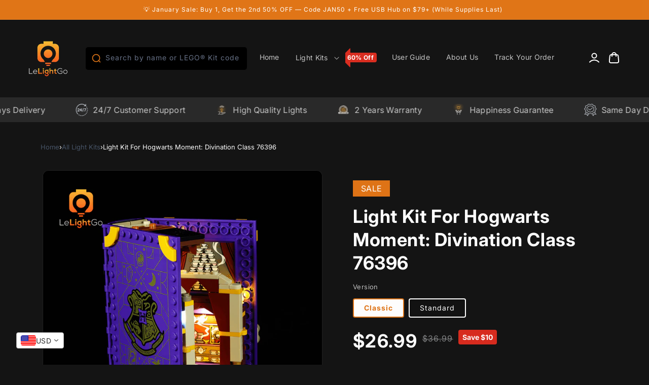

--- FILE ---
content_type: text/html; charset=utf-8
request_url: https://lelightgo.com/products/light-kit-for-hogwarts-moment-divination-class-76396
body_size: 71663
content:
<!doctype html>
<html class="js" lang="en">
  <head>
    <meta charset="utf-8">
    <meta http-equiv="X-UA-Compatible" content="IE=edge">
    <meta name="viewport" content="width=device-width,initial-scale=1">
    <meta name="theme-color" content="">
    

     
  <link rel="canonical" href="https://lelightgo.com/products/light-kit-for-hogwarts-moment-divination-class-76396">

<link rel="icon" type="image/png" href="//lelightgo.com/cdn/shop/files/Untitled_design__28_-removebg-preview.png?crop=center&height=32&v=1693445351&width=32"><link rel="preconnect" href="https://fonts.shopifycdn.com" crossorigin><title>
      Light Kit For Hogwarts Moment: Divination Class 76396
 &ndash; LeLightGo</title>

    
      <meta name="description" content="Buy 1 Get 1 30% Off Use Code &quot;BOGO30&quot; Bring your LEGO models to life with LeLightGo PLEASE NOTE: THIS SET IS A LED LIGHTING KIT ONLY. LEGO® SETS ARE NOT INCLUDED. Standard Version VS Classic Version Both standard and classic versions are a wonder to behold at the same time, as they come with the same lights. The standa">
    

    

<meta property="og:site_name" content="LeLightGo">
<meta property="og:url" content="https://lelightgo.com/products/light-kit-for-hogwarts-moment-divination-class-76396">
<meta property="og:title" content="Light Kit For Hogwarts Moment: Divination Class 76396">
<meta property="og:type" content="product">
<meta property="og:description" content="Buy 1 Get 1 30% Off Use Code &quot;BOGO30&quot; Bring your LEGO models to life with LeLightGo PLEASE NOTE: THIS SET IS A LED LIGHTING KIT ONLY. LEGO® SETS ARE NOT INCLUDED. Standard Version VS Classic Version Both standard and classic versions are a wonder to behold at the same time, as they come with the same lights. The standa"><meta property="og:image" content="http://lelightgo.com/cdn/shop/products/ClassicVersion_704c5360-d3c4-4bed-ba02-857364c8e744.png?v=1652460608">
  <meta property="og:image:secure_url" content="https://lelightgo.com/cdn/shop/products/ClassicVersion_704c5360-d3c4-4bed-ba02-857364c8e744.png?v=1652460608">
  <meta property="og:image:width" content="2000">
  <meta property="og:image:height" content="2000"><meta property="og:price:amount" content="26.99">
  <meta property="og:price:currency" content="USD"><meta name="twitter:card" content="summary_large_image">
<meta name="twitter:title" content="Light Kit For Hogwarts Moment: Divination Class 76396">
<meta name="twitter:description" content="Buy 1 Get 1 30% Off Use Code &quot;BOGO30&quot; Bring your LEGO models to life with LeLightGo PLEASE NOTE: THIS SET IS A LED LIGHTING KIT ONLY. LEGO® SETS ARE NOT INCLUDED. Standard Version VS Classic Version Both standard and classic versions are a wonder to behold at the same time, as they come with the same lights. The standa">


    <script src="//lelightgo.com/cdn/shop/t/11/assets/constants.js?v=132983761750457495441732377443" defer="defer"></script>
    <script src="//lelightgo.com/cdn/shop/t/11/assets/pubsub.js?v=158357773527763999511732377491" defer="defer"></script>
    <script src="//lelightgo.com/cdn/shop/t/11/assets/global.js?v=160230951240577445481761376346" defer="defer"></script>
    <script src="//lelightgo.com/cdn/shop/t/11/assets/details-disclosure.js?v=13653116266235556501760108095" defer="defer"></script>
    <script src="//lelightgo.com/cdn/shop/t/11/assets/details-modal.js?v=25581673532751508451760107600" defer="defer"></script>
    <script src="//lelightgo.com/cdn/shop/t/11/assets/search-form.js?v=133129549252120666541732377494" defer="defer"></script><script src="//lelightgo.com/cdn/shop/t/11/assets/animations.js?v=88693664871331136111732377424" defer="defer"></script><script>window.performance && window.performance.mark && window.performance.mark('shopify.content_for_header.start');</script><meta name="google-site-verification" content="nABYr-gCcPcArR0fkTjlaZq7_FbIB3CIMl-Necrjz_s">
<meta id="shopify-digital-wallet" name="shopify-digital-wallet" content="/26658373684/digital_wallets/dialog">
<meta name="shopify-checkout-api-token" content="c145d9779fc2f6fc7a2c21accde19ba3">
<meta id="in-context-paypal-metadata" data-shop-id="26658373684" data-venmo-supported="false" data-environment="production" data-locale="en_US" data-paypal-v4="true" data-currency="USD">
<link rel="alternate" type="application/json+oembed" href="https://lelightgo.com/products/light-kit-for-hogwarts-moment-divination-class-76396.oembed">
<script async="async" src="/checkouts/internal/preloads.js?locale=en-US"></script>
<script id="shopify-features" type="application/json">{"accessToken":"c145d9779fc2f6fc7a2c21accde19ba3","betas":["rich-media-storefront-analytics"],"domain":"lelightgo.com","predictiveSearch":true,"shopId":26658373684,"locale":"en"}</script>
<script>var Shopify = Shopify || {};
Shopify.shop = "lelightgo.myshopify.com";
Shopify.locale = "en";
Shopify.currency = {"active":"USD","rate":"1.0"};
Shopify.country = "US";
Shopify.theme = {"name":"lelightgo-dawn","id":146403688671,"schema_name":"Dawn","schema_version":"15.2.0","theme_store_id":null,"role":"main"};
Shopify.theme.handle = "null";
Shopify.theme.style = {"id":null,"handle":null};
Shopify.cdnHost = "lelightgo.com/cdn";
Shopify.routes = Shopify.routes || {};
Shopify.routes.root = "/";</script>
<script type="module">!function(o){(o.Shopify=o.Shopify||{}).modules=!0}(window);</script>
<script>!function(o){function n(){var o=[];function n(){o.push(Array.prototype.slice.apply(arguments))}return n.q=o,n}var t=o.Shopify=o.Shopify||{};t.loadFeatures=n(),t.autoloadFeatures=n()}(window);</script>
<script id="shop-js-analytics" type="application/json">{"pageType":"product"}</script>
<script defer="defer" async type="module" src="//lelightgo.com/cdn/shopifycloud/shop-js/modules/v2/client.init-shop-cart-sync_IZsNAliE.en.esm.js"></script>
<script defer="defer" async type="module" src="//lelightgo.com/cdn/shopifycloud/shop-js/modules/v2/chunk.common_0OUaOowp.esm.js"></script>
<script type="module">
  await import("//lelightgo.com/cdn/shopifycloud/shop-js/modules/v2/client.init-shop-cart-sync_IZsNAliE.en.esm.js");
await import("//lelightgo.com/cdn/shopifycloud/shop-js/modules/v2/chunk.common_0OUaOowp.esm.js");

  window.Shopify.SignInWithShop?.initShopCartSync?.({"fedCMEnabled":true,"windoidEnabled":true});

</script>
<script>(function() {
  var isLoaded = false;
  function asyncLoad() {
    if (isLoaded) return;
    isLoaded = true;
    var urls = ["\/\/cdn.shopify.com\/proxy\/fb244eb832f1229f1396b779597ee45b556a494549e74502b6c038aa5a014240\/api.goaffpro.com\/loader.js?shop=lelightgo.myshopify.com\u0026sp-cache-control=cHVibGljLCBtYXgtYWdlPTkwMA"];
    for (var i = 0; i < urls.length; i++) {
      var s = document.createElement('script');
      s.type = 'text/javascript';
      s.async = true;
      s.src = urls[i];
      var x = document.getElementsByTagName('script')[0];
      x.parentNode.insertBefore(s, x);
    }
  };
  if(window.attachEvent) {
    window.attachEvent('onload', asyncLoad);
  } else {
    window.addEventListener('load', asyncLoad, false);
  }
})();</script>
<script id="__st">var __st={"a":26658373684,"offset":-28800,"reqid":"8778fde3-ef45-4054-864a-3e81dd85674b-1768423878","pageurl":"lelightgo.com\/products\/light-kit-for-hogwarts-moment-divination-class-76396","u":"b0f4894b5152","p":"product","rtyp":"product","rid":7714522988767};</script>
<script>window.ShopifyPaypalV4VisibilityTracking = true;</script>
<script id="captcha-bootstrap">!function(){'use strict';const t='contact',e='account',n='new_comment',o=[[t,t],['blogs',n],['comments',n],[t,'customer']],c=[[e,'customer_login'],[e,'guest_login'],[e,'recover_customer_password'],[e,'create_customer']],r=t=>t.map((([t,e])=>`form[action*='/${t}']:not([data-nocaptcha='true']) input[name='form_type'][value='${e}']`)).join(','),a=t=>()=>t?[...document.querySelectorAll(t)].map((t=>t.form)):[];function s(){const t=[...o],e=r(t);return a(e)}const i='password',u='form_key',d=['recaptcha-v3-token','g-recaptcha-response','h-captcha-response',i],f=()=>{try{return window.sessionStorage}catch{return}},m='__shopify_v',_=t=>t.elements[u];function p(t,e,n=!1){try{const o=window.sessionStorage,c=JSON.parse(o.getItem(e)),{data:r}=function(t){const{data:e,action:n}=t;return t[m]||n?{data:e,action:n}:{data:t,action:n}}(c);for(const[e,n]of Object.entries(r))t.elements[e]&&(t.elements[e].value=n);n&&o.removeItem(e)}catch(o){console.error('form repopulation failed',{error:o})}}const l='form_type',E='cptcha';function T(t){t.dataset[E]=!0}const w=window,h=w.document,L='Shopify',v='ce_forms',y='captcha';let A=!1;((t,e)=>{const n=(g='f06e6c50-85a8-45c8-87d0-21a2b65856fe',I='https://cdn.shopify.com/shopifycloud/storefront-forms-hcaptcha/ce_storefront_forms_captcha_hcaptcha.v1.5.2.iife.js',D={infoText:'Protected by hCaptcha',privacyText:'Privacy',termsText:'Terms'},(t,e,n)=>{const o=w[L][v],c=o.bindForm;if(c)return c(t,g,e,D).then(n);var r;o.q.push([[t,g,e,D],n]),r=I,A||(h.body.append(Object.assign(h.createElement('script'),{id:'captcha-provider',async:!0,src:r})),A=!0)});var g,I,D;w[L]=w[L]||{},w[L][v]=w[L][v]||{},w[L][v].q=[],w[L][y]=w[L][y]||{},w[L][y].protect=function(t,e){n(t,void 0,e),T(t)},Object.freeze(w[L][y]),function(t,e,n,w,h,L){const[v,y,A,g]=function(t,e,n){const i=e?o:[],u=t?c:[],d=[...i,...u],f=r(d),m=r(i),_=r(d.filter((([t,e])=>n.includes(e))));return[a(f),a(m),a(_),s()]}(w,h,L),I=t=>{const e=t.target;return e instanceof HTMLFormElement?e:e&&e.form},D=t=>v().includes(t);t.addEventListener('submit',(t=>{const e=I(t);if(!e)return;const n=D(e)&&!e.dataset.hcaptchaBound&&!e.dataset.recaptchaBound,o=_(e),c=g().includes(e)&&(!o||!o.value);(n||c)&&t.preventDefault(),c&&!n&&(function(t){try{if(!f())return;!function(t){const e=f();if(!e)return;const n=_(t);if(!n)return;const o=n.value;o&&e.removeItem(o)}(t);const e=Array.from(Array(32),(()=>Math.random().toString(36)[2])).join('');!function(t,e){_(t)||t.append(Object.assign(document.createElement('input'),{type:'hidden',name:u})),t.elements[u].value=e}(t,e),function(t,e){const n=f();if(!n)return;const o=[...t.querySelectorAll(`input[type='${i}']`)].map((({name:t})=>t)),c=[...d,...o],r={};for(const[a,s]of new FormData(t).entries())c.includes(a)||(r[a]=s);n.setItem(e,JSON.stringify({[m]:1,action:t.action,data:r}))}(t,e)}catch(e){console.error('failed to persist form',e)}}(e),e.submit())}));const S=(t,e)=>{t&&!t.dataset[E]&&(n(t,e.some((e=>e===t))),T(t))};for(const o of['focusin','change'])t.addEventListener(o,(t=>{const e=I(t);D(e)&&S(e,y())}));const B=e.get('form_key'),M=e.get(l),P=B&&M;t.addEventListener('DOMContentLoaded',(()=>{const t=y();if(P)for(const e of t)e.elements[l].value===M&&p(e,B);[...new Set([...A(),...v().filter((t=>'true'===t.dataset.shopifyCaptcha))])].forEach((e=>S(e,t)))}))}(h,new URLSearchParams(w.location.search),n,t,e,['guest_login'])})(!0,!0)}();</script>
<script integrity="sha256-4kQ18oKyAcykRKYeNunJcIwy7WH5gtpwJnB7kiuLZ1E=" data-source-attribution="shopify.loadfeatures" defer="defer" src="//lelightgo.com/cdn/shopifycloud/storefront/assets/storefront/load_feature-a0a9edcb.js" crossorigin="anonymous"></script>
<script data-source-attribution="shopify.dynamic_checkout.dynamic.init">var Shopify=Shopify||{};Shopify.PaymentButton=Shopify.PaymentButton||{isStorefrontPortableWallets:!0,init:function(){window.Shopify.PaymentButton.init=function(){};var t=document.createElement("script");t.src="https://lelightgo.com/cdn/shopifycloud/portable-wallets/latest/portable-wallets.en.js",t.type="module",document.head.appendChild(t)}};
</script>
<script data-source-attribution="shopify.dynamic_checkout.buyer_consent">
  function portableWalletsHideBuyerConsent(e){var t=document.getElementById("shopify-buyer-consent"),n=document.getElementById("shopify-subscription-policy-button");t&&n&&(t.classList.add("hidden"),t.setAttribute("aria-hidden","true"),n.removeEventListener("click",e))}function portableWalletsShowBuyerConsent(e){var t=document.getElementById("shopify-buyer-consent"),n=document.getElementById("shopify-subscription-policy-button");t&&n&&(t.classList.remove("hidden"),t.removeAttribute("aria-hidden"),n.addEventListener("click",e))}window.Shopify?.PaymentButton&&(window.Shopify.PaymentButton.hideBuyerConsent=portableWalletsHideBuyerConsent,window.Shopify.PaymentButton.showBuyerConsent=portableWalletsShowBuyerConsent);
</script>
<script data-source-attribution="shopify.dynamic_checkout.cart.bootstrap">document.addEventListener("DOMContentLoaded",(function(){function t(){return document.querySelector("shopify-accelerated-checkout-cart, shopify-accelerated-checkout")}if(t())Shopify.PaymentButton.init();else{new MutationObserver((function(e,n){t()&&(Shopify.PaymentButton.init(),n.disconnect())})).observe(document.body,{childList:!0,subtree:!0})}}));
</script>
<script id='scb4127' type='text/javascript' async='' src='https://lelightgo.com/cdn/shopifycloud/privacy-banner/storefront-banner.js'></script><link id="shopify-accelerated-checkout-styles" rel="stylesheet" media="screen" href="https://lelightgo.com/cdn/shopifycloud/portable-wallets/latest/accelerated-checkout-backwards-compat.css" crossorigin="anonymous">
<style id="shopify-accelerated-checkout-cart">
        #shopify-buyer-consent {
  margin-top: 1em;
  display: inline-block;
  width: 100%;
}

#shopify-buyer-consent.hidden {
  display: none;
}

#shopify-subscription-policy-button {
  background: none;
  border: none;
  padding: 0;
  text-decoration: underline;
  font-size: inherit;
  cursor: pointer;
}

#shopify-subscription-policy-button::before {
  box-shadow: none;
}

      </style>
<script id="sections-script" data-sections="header" defer="defer" src="//lelightgo.com/cdn/shop/t/11/compiled_assets/scripts.js?19701"></script>
<script>window.performance && window.performance.mark && window.performance.mark('shopify.content_for_header.end');</script>


    <style data-shopify>
      @font-face {
  font-family: Inter;
  font-weight: 400;
  font-style: normal;
  font-display: swap;
  src: url("//lelightgo.com/cdn/fonts/inter/inter_n4.b2a3f24c19b4de56e8871f609e73ca7f6d2e2bb9.woff2") format("woff2"),
       url("//lelightgo.com/cdn/fonts/inter/inter_n4.af8052d517e0c9ffac7b814872cecc27ae1fa132.woff") format("woff");
}

      @font-face {
  font-family: Inter;
  font-weight: 700;
  font-style: normal;
  font-display: swap;
  src: url("//lelightgo.com/cdn/fonts/inter/inter_n7.02711e6b374660cfc7915d1afc1c204e633421e4.woff2") format("woff2"),
       url("//lelightgo.com/cdn/fonts/inter/inter_n7.6dab87426f6b8813070abd79972ceaf2f8d3b012.woff") format("woff");
}

      @font-face {
  font-family: Inter;
  font-weight: 400;
  font-style: italic;
  font-display: swap;
  src: url("//lelightgo.com/cdn/fonts/inter/inter_i4.feae1981dda792ab80d117249d9c7e0f1017e5b3.woff2") format("woff2"),
       url("//lelightgo.com/cdn/fonts/inter/inter_i4.62773b7113d5e5f02c71486623cf828884c85c6e.woff") format("woff");
}

      @font-face {
  font-family: Inter;
  font-weight: 700;
  font-style: italic;
  font-display: swap;
  src: url("//lelightgo.com/cdn/fonts/inter/inter_i7.b377bcd4cc0f160622a22d638ae7e2cd9b86ea4c.woff2") format("woff2"),
       url("//lelightgo.com/cdn/fonts/inter/inter_i7.7c69a6a34e3bb44fcf6f975857e13b9a9b25beb4.woff") format("woff");
}

      @font-face {
  font-family: Inter;
  font-weight: 700;
  font-style: normal;
  font-display: swap;
  src: url("//lelightgo.com/cdn/fonts/inter/inter_n7.02711e6b374660cfc7915d1afc1c204e633421e4.woff2") format("woff2"),
       url("//lelightgo.com/cdn/fonts/inter/inter_n7.6dab87426f6b8813070abd79972ceaf2f8d3b012.woff") format("woff");
}


      
        :root,
        .color-scheme-1 {
          --color-background: 20,20,20;
        
          --gradient-background: #141414;
        

        

        --color-foreground: 255,255,255;
        --color-background-contrast: 148,148,148;
        --color-shadow: 18,18,18;
        --color-button: 224,117,23;
        --color-button-text: 255,255,255;
        --color-secondary-button: 255,255,255;
        --color-secondary-button-text: 224,117,23;
        --color-link: 224,117,23;
        --color-badge-foreground: 255,255,255;
        --color-badge-background: 20,20,20;
        --color-badge-border: 255,255,255;
        --payment-terms-background-color: rgb(20 20 20);
      }
      
        
        .color-scheme-2 {
          --color-background: 0,0,0;
        
          --gradient-background: #000000;
        

        

        --color-foreground: 242,244,247;
        --color-background-contrast: 128,128,128;
        --color-shadow: 18,18,18;
        --color-button: 0,0,0;
        --color-button-text: 242,244,247;
        --color-secondary-button: 255,255,255;
        --color-secondary-button-text: 224,117,23;
        --color-link: 224,117,23;
        --color-badge-foreground: 242,244,247;
        --color-badge-background: 0,0,0;
        --color-badge-border: 242,244,247;
        --payment-terms-background-color: rgb(0 0 0);
      }
      
        
        .color-scheme-3 {
          --color-background: 41,41,41;
        
          --gradient-background: #292929;
        

        

        --color-foreground: 255,255,255;
        --color-background-contrast: 54,54,54;
        --color-shadow: 18,18,18;
        --color-button: 224,117,23;
        --color-button-text: 255,255,255;
        --color-secondary-button: 255,255,255;
        --color-secondary-button-text: 224,117,23;
        --color-link: 224,117,23;
        --color-badge-foreground: 255,255,255;
        --color-badge-background: 41,41,41;
        --color-badge-border: 255,255,255;
        --payment-terms-background-color: rgb(41 41 41);
      }
      
        
        .color-scheme-1c5f3e6f-b084-4131-9570-5740f84df0d8 {
          --color-background: 255,0,0;
        
          --gradient-background: #ff0000;
        

        

        --color-foreground: 255,255,255;
        --color-background-contrast: 128,0,0;
        --color-shadow: 18,18,18;
        --color-button: 255,208,1;
        --color-button-text: 255,255,255;
        --color-secondary-button: 255,255,255;
        --color-secondary-button-text: 224,117,23;
        --color-link: 224,117,23;
        --color-badge-foreground: 255,255,255;
        --color-badge-background: 255,0,0;
        --color-badge-border: 255,255,255;
        --payment-terms-background-color: rgb(255 0 0);
      }
      

      body, .color-scheme-1, .color-scheme-2, .color-scheme-3, .color-scheme-1c5f3e6f-b084-4131-9570-5740f84df0d8 {
        color: rgba(var(--color-foreground), 0.75);
        background-color: rgb(var(--color-background));
      }

      :root {
        --font-body-family: Inter, sans-serif;
        --font-body-style: normal;
        --font-body-weight: 400;
        --font-body-weight-bold: 700;

        --font-heading-family: Inter, sans-serif;
        --font-heading-style: normal;
        --font-heading-weight: 700;

        --font-body-scale: 1.0;
        --font-heading-scale: 1.0;

        --media-padding: px;
        --media-border-opacity: 0.05;
        --media-border-width: 1px;
        --media-radius: 12px;
        --media-shadow-opacity: 0.0;
        --media-shadow-horizontal-offset: 0px;
        --media-shadow-vertical-offset: 4px;
        --media-shadow-blur-radius: 5px;
        --media-shadow-visible: 0;

        --page-width: 144rem;
        --page-width-margin: 0rem;

        --product-card-image-padding: 0.0rem;
        --product-card-corner-radius: 0.0rem;
        --product-card-text-alignment: left;
        --product-card-border-width: 0.0rem;
        --product-card-border-opacity: 0.1;
        --product-card-shadow-opacity: 0.0;
        --product-card-shadow-visible: 0;
        --product-card-shadow-horizontal-offset: 0.0rem;
        --product-card-shadow-vertical-offset: 0.4rem;
        --product-card-shadow-blur-radius: 0.5rem;

        --collection-card-image-padding: 0.0rem;
        --collection-card-corner-radius: 0.0rem;
        --collection-card-text-alignment: left;
        --collection-card-border-width: 0.0rem;
        --collection-card-border-opacity: 0.1;
        --collection-card-shadow-opacity: 0.0;
        --collection-card-shadow-visible: 0;
        --collection-card-shadow-horizontal-offset: 0.0rem;
        --collection-card-shadow-vertical-offset: 0.4rem;
        --collection-card-shadow-blur-radius: 0.5rem;

        --blog-card-image-padding: 0.0rem;
        --blog-card-corner-radius: 0.0rem;
        --blog-card-text-alignment: left;
        --blog-card-border-width: 0.0rem;
        --blog-card-border-opacity: 0.1;
        --blog-card-shadow-opacity: 0.0;
        --blog-card-shadow-visible: 0;
        --blog-card-shadow-horizontal-offset: 0.0rem;
        --blog-card-shadow-vertical-offset: 0.4rem;
        --blog-card-shadow-blur-radius: 0.5rem;

        --badge-corner-radius: 4.0rem;

        --popup-border-width: 1px;
        --popup-border-opacity: 0.1;
        --popup-corner-radius: 0px;
        --popup-shadow-opacity: 0.05;
        --popup-shadow-horizontal-offset: 0px;
        --popup-shadow-vertical-offset: 4px;
        --popup-shadow-blur-radius: 5px;

        --drawer-border-width: 1px;
        --drawer-border-opacity: 0.1;
        --drawer-shadow-opacity: 0.0;
        --drawer-shadow-horizontal-offset: 0px;
        --drawer-shadow-vertical-offset: 4px;
        --drawer-shadow-blur-radius: 5px;

        --spacing-sections-desktop: 0px;
        --spacing-sections-mobile: 0px;

        --grid-desktop-vertical-spacing: 24px;
        --grid-desktop-horizontal-spacing: 24px;
        --grid-mobile-vertical-spacing: 12px;
        --grid-mobile-horizontal-spacing: 12px;

        --text-boxes-border-opacity: 0.1;
        --text-boxes-border-width: 0px;
        --text-boxes-radius: 0px;
        --text-boxes-shadow-opacity: 0.0;
        --text-boxes-shadow-visible: 0;
        --text-boxes-shadow-horizontal-offset: 0px;
        --text-boxes-shadow-vertical-offset: 4px;
        --text-boxes-shadow-blur-radius: 5px;

        --buttons-radius: 2px;
        --buttons-radius-outset: 4px;
        --buttons-border-width: 2px;
        --buttons-border-opacity: 1.0;
        --buttons-shadow-opacity: 0.0;
        --buttons-shadow-visible: 0;
        --buttons-shadow-horizontal-offset: 0px;
        --buttons-shadow-vertical-offset: 4px;
        --buttons-shadow-blur-radius: 5px;
        --buttons-border-offset: 0.3px;

        --inputs-radius: 0px;
        --inputs-border-width: 1px;
        --inputs-border-opacity: 0.55;
        --inputs-shadow-opacity: 0.0;
        --inputs-shadow-horizontal-offset: 0px;
        --inputs-margin-offset: 0px;
        --inputs-shadow-vertical-offset: 4px;
        --inputs-shadow-blur-radius: 5px;
        --inputs-radius-outset: 0px;

        --variant-pills-radius: 4px;
        --variant-pills-border-width: 2px;
        --variant-pills-border-opacity: 1.0;
        --variant-pills-shadow-opacity: 0.0;
        --variant-pills-shadow-horizontal-offset: 0px;
        --variant-pills-shadow-vertical-offset: 4px;
        --variant-pills-shadow-blur-radius: 5px;
      }

      *,
      *::before,
      *::after {
        box-sizing: inherit;
      }

      html {
        box-sizing: border-box;
        font-size: calc(var(--font-body-scale) * 62.5%);
        height: 100%;
      }

      body {
        display: grid;
        grid-template-rows: auto auto 1fr auto;
        grid-template-columns: 100%;
        min-height: 100%;
        margin: 0;
        font-size: 1.4rem;
        letter-spacing: 0.03rem;
        line-height: calc(1 + 0.5 / var(--font-body-scale));
        font-family: var(--font-body-family);
        font-style: var(--font-body-style);
        font-weight: var(--font-body-weight);
      }

      @media screen and (min-width: 750px) {
        body {
          font-size: 1.6rem;
        }
      }
    </style>

    <link href="//lelightgo.com/cdn/shop/t/11/assets/base.css?v=178595072793350826291764691795" rel="stylesheet" type="text/css" media="all" />
    <link rel="stylesheet" href="//lelightgo.com/cdn/shop/t/11/assets/component-cart-items.css?v=91779556676300216501760619432" media="print" onload="this.media='all'">
      <link rel="preload" as="font" href="//lelightgo.com/cdn/fonts/inter/inter_n4.b2a3f24c19b4de56e8871f609e73ca7f6d2e2bb9.woff2" type="font/woff2" crossorigin>
      

      <link rel="preload" as="font" href="//lelightgo.com/cdn/fonts/inter/inter_n7.02711e6b374660cfc7915d1afc1c204e633421e4.woff2" type="font/woff2" crossorigin>
      
<link href="//lelightgo.com/cdn/shop/t/11/assets/component-localization-form.css?v=170315343355214948141732377434" rel="stylesheet" type="text/css" media="all" />
      <script src="//lelightgo.com/cdn/shop/t/11/assets/localization-form.js?v=144176611646395275351732377484" defer="defer"></script><link href="//lelightgo.com/cdn/shop/t/11/assets/swiper.min.css?v=125664587485685758111732606167" rel="stylesheet" type="text/css" media="all" />
    <link href="//lelightgo.com/cdn/shop/t/11/assets/llg-style.css?v=154775748301444790491760664610" rel="stylesheet" type="text/css" media="all" />
    <script src="//lelightgo.com/cdn/shop/t/11/assets/swiper.min.js?v=128225346319268959411732957008" defer></script><link
        rel="stylesheet"
        href="//lelightgo.com/cdn/shop/t/11/assets/component-predictive-search.css?v=118923337488134913561732377437"
        media="print"
        onload="this.media='all'"
      ><script>
      if (Shopify.designMode) {
        document.documentElement.classList.add('shopify-design-mode');
      }
    </script>
  




<!-- BEGIN app block: shopify://apps/judge-me-reviews/blocks/judgeme_core/61ccd3b1-a9f2-4160-9fe9-4fec8413e5d8 --><!-- Start of Judge.me Core -->






<link rel="dns-prefetch" href="https://cdnwidget.judge.me">
<link rel="dns-prefetch" href="https://cdn.judge.me">
<link rel="dns-prefetch" href="https://cdn1.judge.me">
<link rel="dns-prefetch" href="https://api.judge.me">

<script data-cfasync='false' class='jdgm-settings-script'>window.jdgmSettings={"pagination":5,"disable_web_reviews":false,"badge_no_review_text":"No reviews","badge_n_reviews_text":"{{ average_rating }} \u003cspan\u003e{{ n }} reviews\u003c/span\u003e","badge_star_color":"#FDB022","hide_badge_preview_if_no_reviews":true,"badge_hide_text":false,"enforce_center_preview_badge":false,"widget_title":"Customer Reviews","widget_open_form_text":"Write a review","widget_close_form_text":"Cancel review","widget_refresh_page_text":"Refresh page","widget_summary_text":"\u003cspan\u003e {{ average_rating }} \u003c/span\u003e based on {{ number_of_reviews }} review/reviews  ","widget_no_review_text":"Be the first to write a review","widget_name_field_text":"Display name","widget_verified_name_field_text":"Verified Name (public)","widget_name_placeholder_text":"Display name","widget_required_field_error_text":"This field is required.","widget_email_field_text":"Email address","widget_verified_email_field_text":"Verified Email (private, can not be edited)","widget_email_placeholder_text":"Your email address","widget_email_field_error_text":"Please enter a valid email address.","widget_rating_field_text":"Rating","widget_review_title_field_text":"Review Title","widget_review_title_placeholder_text":"Give your review a title","widget_review_body_field_text":"Review content","widget_review_body_placeholder_text":"Start writing here...","widget_pictures_field_text":"Picture/Video (optional)","widget_submit_review_text":"Submit Review","widget_submit_verified_review_text":"Submit Verified Review","widget_submit_success_msg_with_auto_publish":"Thank you! Please refresh the page in a few moments to see your review. You can remove or edit your review by logging into \u003ca href='https://judge.me/login' target='_blank' rel='nofollow noopener'\u003eJudge.me\u003c/a\u003e","widget_submit_success_msg_no_auto_publish":"Thank you! Your review will be published as soon as it is approved by the shop admin. You can remove or edit your review by logging into \u003ca href='https://judge.me/login' target='_blank' rel='nofollow noopener'\u003eJudge.me\u003c/a\u003e","widget_show_default_reviews_out_of_total_text":"Showing {{ n_reviews_shown }} out of {{ n_reviews }} reviews.","widget_show_all_link_text":"Show all","widget_show_less_link_text":"Show less","widget_author_said_text":"{{ reviewer_name }} said:","widget_days_text":"{{ n }} days ago","widget_weeks_text":"{{ n }} week/weeks ago","widget_months_text":"{{ n }} month/months ago","widget_years_text":"{{ n }} year/years ago","widget_yesterday_text":"Yesterday","widget_today_text":"Today","widget_replied_text":"\u003e\u003e {{ shop_name }} replied:","widget_read_more_text":"Read more","widget_reviewer_name_as_initial":"","widget_rating_filter_color":"","widget_rating_filter_see_all_text":"See all reviews","widget_sorting_most_recent_text":"Most Recent","widget_sorting_highest_rating_text":"Highest Rating","widget_sorting_lowest_rating_text":"Lowest Rating","widget_sorting_with_pictures_text":"Only Pictures","widget_sorting_most_helpful_text":"Most Helpful","widget_open_question_form_text":"Ask a question","widget_reviews_subtab_text":"Reviews","widget_questions_subtab_text":"Questions","widget_question_label_text":"Question","widget_answer_label_text":"Answer","widget_question_placeholder_text":"Write your question here","widget_submit_question_text":"Submit Question","widget_question_submit_success_text":"Thank you for your question! We will notify you once it gets answered.","widget_star_color":"#fbcd0a","verified_badge_text":"Verified","verified_badge_bg_color":"#e98023","verified_badge_text_color":"#ffffff","verified_badge_placement":"left-of-reviewer-name","widget_review_max_height":"","widget_hide_border":true,"widget_social_share":false,"widget_thumb":false,"widget_review_location_show":false,"widget_location_format":"country_iso_code","all_reviews_include_out_of_store_products":true,"all_reviews_out_of_store_text":"(out of store)","all_reviews_pagination":100,"all_reviews_product_name_prefix_text":"about","enable_review_pictures":true,"enable_question_anwser":false,"widget_theme":"align","review_date_format":"mm/dd/yyyy","default_sort_method":"most-recent","widget_product_reviews_subtab_text":"Product Reviews","widget_shop_reviews_subtab_text":"Shop Reviews","widget_other_products_reviews_text":"Reviews for other products","widget_store_reviews_subtab_text":"Store reviews","widget_no_store_reviews_text":"This store hasn't received any reviews yet","widget_web_restriction_product_reviews_text":"This product hasn't received any reviews yet","widget_no_items_text":"No items found","widget_show_more_text":"Show more","widget_write_a_store_review_text":"Write a Store Review","widget_other_languages_heading":"Reviews in Other Languages","widget_translate_review_text":"Translate review to {{ language }}","widget_translating_review_text":"Translating...","widget_show_original_translation_text":"Show original ({{ language }})","widget_translate_review_failed_text":"Review couldn't be translated.","widget_translate_review_retry_text":"Retry","widget_translate_review_try_again_later_text":"Try again later","show_product_url_for_grouped_product":false,"widget_sorting_pictures_first_text":"Pictures First","show_pictures_on_all_rev_page_mobile":false,"show_pictures_on_all_rev_page_desktop":false,"floating_tab_hide_mobile_install_preference":false,"floating_tab_button_name":"★ Reviews","floating_tab_title":"Let customers speak for us","floating_tab_button_color":"","floating_tab_button_background_color":"","floating_tab_url":"","floating_tab_url_enabled":false,"floating_tab_tab_style":"text","all_reviews_text_badge_text":"Customers rate us {{ shop.metafields.judgeme.all_reviews_rating | round: 1 }}/5 based on {{ shop.metafields.judgeme.all_reviews_count }} reviews.","all_reviews_text_badge_text_branded_style":"{{ shop.metafields.judgeme.all_reviews_rating | round: 1 }} out of 5 stars based on {{ shop.metafields.judgeme.all_reviews_count }} reviews","is_all_reviews_text_badge_a_link":false,"show_stars_for_all_reviews_text_badge":false,"all_reviews_text_badge_url":"","all_reviews_text_style":"text","all_reviews_text_color_style":"judgeme_brand_color","all_reviews_text_color":"#108474","all_reviews_text_show_jm_brand":true,"featured_carousel_show_header":true,"featured_carousel_title":"Let customers speak for us","testimonials_carousel_title":"Customers are saying","videos_carousel_title":"Real customer stories","cards_carousel_title":"Customers are saying","featured_carousel_count_text":"from {{ n }} reviews","featured_carousel_add_link_to_all_reviews_page":false,"featured_carousel_url":"","featured_carousel_show_images":true,"featured_carousel_autoslide_interval":5,"featured_carousel_arrows_on_the_sides":false,"featured_carousel_height":250,"featured_carousel_width":80,"featured_carousel_image_size":0,"featured_carousel_image_height":250,"featured_carousel_arrow_color":"#eeeeee","verified_count_badge_style":"vintage","verified_count_badge_orientation":"horizontal","verified_count_badge_color_style":"judgeme_brand_color","verified_count_badge_color":"#108474","is_verified_count_badge_a_link":false,"verified_count_badge_url":"","verified_count_badge_show_jm_brand":true,"widget_rating_preset_default":5,"widget_first_sub_tab":"product-reviews","widget_show_histogram":false,"widget_histogram_use_custom_color":false,"widget_pagination_use_custom_color":false,"widget_star_use_custom_color":true,"widget_verified_badge_use_custom_color":true,"widget_write_review_use_custom_color":false,"picture_reminder_submit_button":"Upload Pictures","enable_review_videos":true,"mute_video_by_default":false,"widget_sorting_videos_first_text":"Videos First","widget_review_pending_text":"Pending","featured_carousel_items_for_large_screen":3,"social_share_options_order":"Facebook,Twitter","remove_microdata_snippet":false,"disable_json_ld":false,"enable_json_ld_products":false,"preview_badge_show_question_text":false,"preview_badge_no_question_text":"No questions","preview_badge_n_question_text":"{{ number_of_questions }} question/questions","qa_badge_show_icon":false,"qa_badge_position":"same-row","remove_judgeme_branding":true,"widget_add_search_bar":false,"widget_search_bar_placeholder":"Search","widget_sorting_verified_only_text":"Verified only","featured_carousel_theme":"default","featured_carousel_show_rating":true,"featured_carousel_show_title":true,"featured_carousel_show_body":true,"featured_carousel_show_date":false,"featured_carousel_show_reviewer":true,"featured_carousel_show_product":false,"featured_carousel_header_background_color":"#108474","featured_carousel_header_text_color":"#ffffff","featured_carousel_name_product_separator":"reviewed","featured_carousel_full_star_background":"#108474","featured_carousel_empty_star_background":"#dadada","featured_carousel_vertical_theme_background":"#f9fafb","featured_carousel_verified_badge_enable":false,"featured_carousel_verified_badge_color":"#108474","featured_carousel_border_style":"round","featured_carousel_review_line_length_limit":3,"featured_carousel_more_reviews_button_text":"Read more reviews","featured_carousel_view_product_button_text":"View product","all_reviews_page_load_reviews_on":"scroll","all_reviews_page_load_more_text":"Load More Reviews","disable_fb_tab_reviews":false,"enable_ajax_cdn_cache":false,"widget_public_name_text":"displayed publicly like","default_reviewer_name":"John Smith","default_reviewer_name_has_non_latin":true,"widget_reviewer_anonymous":"Anonymous","medals_widget_title":"Judge.me Review Medals","medals_widget_background_color":"#f9fafb","medals_widget_position":"footer_all_pages","medals_widget_border_color":"#f9fafb","medals_widget_verified_text_position":"left","medals_widget_use_monochromatic_version":false,"medals_widget_elements_color":"#108474","show_reviewer_avatar":true,"widget_invalid_yt_video_url_error_text":"Not a YouTube video URL","widget_max_length_field_error_text":"Please enter no more than {0} characters.","widget_show_country_flag":false,"widget_show_collected_via_shop_app":true,"widget_verified_by_shop_badge_style":"light","widget_verified_by_shop_text":"Verified by Shop","widget_show_photo_gallery":false,"widget_load_with_code_splitting":true,"widget_ugc_install_preference":false,"widget_ugc_title":"Made by us, Shared by you","widget_ugc_subtitle":"Tag us to see your picture featured in our page","widget_ugc_arrows_color":"#ffffff","widget_ugc_primary_button_text":"Buy Now","widget_ugc_primary_button_background_color":"#108474","widget_ugc_primary_button_text_color":"#ffffff","widget_ugc_primary_button_border_width":"0","widget_ugc_primary_button_border_style":"none","widget_ugc_primary_button_border_color":"#108474","widget_ugc_primary_button_border_radius":"25","widget_ugc_secondary_button_text":"Load More","widget_ugc_secondary_button_background_color":"#ffffff","widget_ugc_secondary_button_text_color":"#108474","widget_ugc_secondary_button_border_width":"2","widget_ugc_secondary_button_border_style":"solid","widget_ugc_secondary_button_border_color":"#108474","widget_ugc_secondary_button_border_radius":"25","widget_ugc_reviews_button_text":"View Reviews","widget_ugc_reviews_button_background_color":"#ffffff","widget_ugc_reviews_button_text_color":"#108474","widget_ugc_reviews_button_border_width":"2","widget_ugc_reviews_button_border_style":"solid","widget_ugc_reviews_button_border_color":"#108474","widget_ugc_reviews_button_border_radius":"25","widget_ugc_reviews_button_link_to":"judgeme-reviews-page","widget_ugc_show_post_date":true,"widget_ugc_max_width":"800","widget_rating_metafield_value_type":true,"widget_primary_color":"#108474","widget_enable_secondary_color":false,"widget_secondary_color":"#edf5f5","widget_summary_average_rating_text":"{{ average_rating }} out of 5","widget_media_grid_title":"Customer photos \u0026 videos","widget_media_grid_see_more_text":"See more","widget_round_style":false,"widget_show_product_medals":true,"widget_verified_by_judgeme_text":"Verified by Judge.me","widget_show_store_medals":true,"widget_verified_by_judgeme_text_in_store_medals":"Verified by Judge.me","widget_media_field_exceed_quantity_message":"Sorry, we can only accept {{ max_media }} for one review.","widget_media_field_exceed_limit_message":"{{ file_name }} is too large, please select a {{ media_type }} less than {{ size_limit }}MB.","widget_review_submitted_text":"Review Submitted!","widget_question_submitted_text":"Question Submitted!","widget_close_form_text_question":"Cancel","widget_write_your_answer_here_text":"Write your answer here","widget_enabled_branded_link":true,"widget_show_collected_by_judgeme":false,"widget_reviewer_name_color":"","widget_write_review_text_color":"#000000","widget_write_review_bg_color":"","widget_collected_by_judgeme_text":"collected by Judge.me","widget_pagination_type":"load_more","widget_load_more_text":"Load More","widget_load_more_color":"#108474","widget_full_review_text":"Full Review","widget_read_more_reviews_text":"Read More Reviews","widget_read_questions_text":"Read Questions","widget_questions_and_answers_text":"Questions \u0026 Answers","widget_verified_by_text":"Verified by","widget_verified_text":"Verified","widget_number_of_reviews_text":"{{ number_of_reviews }} reviews","widget_back_button_text":"Back","widget_next_button_text":"Next","widget_custom_forms_filter_button":"Filters","custom_forms_style":"vertical","widget_show_review_information":false,"how_reviews_are_collected":"How reviews are collected?","widget_show_review_keywords":false,"widget_gdpr_statement":"How we use your data: We'll only contact you about the review you left, and only if necessary. By submitting your review, you agree to Judge.me's \u003ca href='https://judge.me/terms' target='_blank' rel='nofollow noopener'\u003eterms\u003c/a\u003e, \u003ca href='https://judge.me/privacy' target='_blank' rel='nofollow noopener'\u003eprivacy\u003c/a\u003e and \u003ca href='https://judge.me/content-policy' target='_blank' rel='nofollow noopener'\u003econtent\u003c/a\u003e policies.","widget_multilingual_sorting_enabled":false,"widget_translate_review_content_enabled":false,"widget_translate_review_content_method":"manual","popup_widget_review_selection":"automatically_with_pictures","popup_widget_round_border_style":true,"popup_widget_show_title":true,"popup_widget_show_body":true,"popup_widget_show_reviewer":false,"popup_widget_show_product":true,"popup_widget_show_pictures":true,"popup_widget_use_review_picture":true,"popup_widget_show_on_home_page":true,"popup_widget_show_on_product_page":true,"popup_widget_show_on_collection_page":true,"popup_widget_show_on_cart_page":true,"popup_widget_position":"bottom_left","popup_widget_first_review_delay":5,"popup_widget_duration":5,"popup_widget_interval":5,"popup_widget_review_count":5,"popup_widget_hide_on_mobile":true,"review_snippet_widget_round_border_style":true,"review_snippet_widget_card_color":"#FFFFFF","review_snippet_widget_slider_arrows_background_color":"#FFFFFF","review_snippet_widget_slider_arrows_color":"#000000","review_snippet_widget_star_color":"#108474","show_product_variant":false,"all_reviews_product_variant_label_text":"Variant: ","widget_show_verified_branding":false,"widget_ai_summary_title":"Customers say","widget_ai_summary_disclaimer":"AI-powered review summary based on recent customer reviews","widget_show_ai_summary":false,"widget_show_ai_summary_bg":false,"widget_show_review_title_input":true,"redirect_reviewers_invited_via_email":"review_widget","request_store_review_after_product_review":false,"request_review_other_products_in_order":false,"review_form_color_scheme":"default","review_form_corner_style":"square","review_form_star_color":{},"review_form_text_color":"#333333","review_form_background_color":"#ffffff","review_form_field_background_color":"#fafafa","review_form_button_color":{},"review_form_button_text_color":"#ffffff","review_form_modal_overlay_color":"#000000","review_content_screen_title_text":"How would you rate this product?","review_content_introduction_text":"We would love it if you would share a bit about your experience.","store_review_form_title_text":"How would you rate this store?","store_review_form_introduction_text":"We would love it if you would share a bit about your experience.","show_review_guidance_text":true,"one_star_review_guidance_text":"Poor","five_star_review_guidance_text":"Great","customer_information_screen_title_text":"About you","customer_information_introduction_text":"Please tell us more about you.","custom_questions_screen_title_text":"Your experience in more detail","custom_questions_introduction_text":"Here are a few questions to help us understand more about your experience.","review_submitted_screen_title_text":"Thanks for your review!","review_submitted_screen_thank_you_text":"We are processing it and it will appear on the store soon.","review_submitted_screen_email_verification_text":"Please confirm your email by clicking the link we just sent you. This helps us keep reviews authentic.","review_submitted_request_store_review_text":"Would you like to share your experience of shopping with us?","review_submitted_review_other_products_text":"Would you like to review these products?","store_review_screen_title_text":"Would you like to share your experience of shopping with us?","store_review_introduction_text":"We value your feedback and use it to improve. Please share any thoughts or suggestions you have.","reviewer_media_screen_title_picture_text":"Share a picture","reviewer_media_introduction_picture_text":"Upload a photo to support your review.","reviewer_media_screen_title_video_text":"Share a video","reviewer_media_introduction_video_text":"Upload a video to support your review.","reviewer_media_screen_title_picture_or_video_text":"Share a picture or video","reviewer_media_introduction_picture_or_video_text":"Upload a photo or video to support your review.","reviewer_media_youtube_url_text":"Paste your Youtube URL here","advanced_settings_next_step_button_text":"Next","advanced_settings_close_review_button_text":"Close","modal_write_review_flow":false,"write_review_flow_required_text":"Required","write_review_flow_privacy_message_text":"We respect your privacy.","write_review_flow_anonymous_text":"Post review as anonymous","write_review_flow_visibility_text":"This won't be visible to other customers.","write_review_flow_multiple_selection_help_text":"Select as many as you like","write_review_flow_single_selection_help_text":"Select one option","write_review_flow_required_field_error_text":"This field is required","write_review_flow_invalid_email_error_text":"Please enter a valid email address","write_review_flow_max_length_error_text":"Max. {{ max_length }} characters.","write_review_flow_media_upload_text":"\u003cb\u003eClick to upload\u003c/b\u003e or drag and drop","write_review_flow_gdpr_statement":"We'll only contact you about your review if necessary. By submitting your review, you agree to our \u003ca href='https://judge.me/terms' target='_blank' rel='nofollow noopener'\u003eterms and conditions\u003c/a\u003e and \u003ca href='https://judge.me/privacy' target='_blank' rel='nofollow noopener'\u003eprivacy policy\u003c/a\u003e.","rating_only_reviews_enabled":false,"show_negative_reviews_help_screen":false,"new_review_flow_help_screen_rating_threshold":3,"negative_review_resolution_screen_title_text":"Tell us more","negative_review_resolution_text":"Your experience matters to us. If there were issues with your purchase, we're here to help. Feel free to reach out to us, we'd love the opportunity to make things right.","negative_review_resolution_button_text":"Contact us","negative_review_resolution_proceed_with_review_text":"Leave a review","negative_review_resolution_subject":"Issue with purchase from {{ shop_name }}.{{ order_name }}","preview_badge_collection_page_install_status":false,"widget_review_custom_css":"","preview_badge_custom_css":"","preview_badge_stars_count":"5-stars","featured_carousel_custom_css":"","floating_tab_custom_css":"","all_reviews_widget_custom_css":"","medals_widget_custom_css":"","verified_badge_custom_css":"","all_reviews_text_custom_css":"","transparency_badges_collected_via_store_invite":false,"transparency_badges_from_another_provider":false,"transparency_badges_collected_from_store_visitor":false,"transparency_badges_collected_by_verified_review_provider":false,"transparency_badges_earned_reward":false,"transparency_badges_collected_via_store_invite_text":"Review collected via store invitation","transparency_badges_from_another_provider_text":"Review collected from another provider","transparency_badges_collected_from_store_visitor_text":"Review collected from a store visitor","transparency_badges_written_in_google_text":"Review written in Google","transparency_badges_written_in_etsy_text":"Review written in Etsy","transparency_badges_written_in_shop_app_text":"Review written in Shop App","transparency_badges_earned_reward_text":"Review earned a reward for future purchase","product_review_widget_per_page":3,"widget_store_review_label_text":"Review about the store","checkout_comment_extension_title_on_product_page":"Customer Comments","checkout_comment_extension_num_latest_comment_show":5,"checkout_comment_extension_format":"name_and_timestamp","checkout_comment_customer_name":"last_initial","checkout_comment_comment_notification":true,"preview_badge_collection_page_install_preference":true,"preview_badge_home_page_install_preference":true,"preview_badge_product_page_install_preference":true,"review_widget_install_preference":"","review_carousel_install_preference":false,"floating_reviews_tab_install_preference":"none","verified_reviews_count_badge_install_preference":false,"all_reviews_text_install_preference":false,"review_widget_best_location":true,"judgeme_medals_install_preference":false,"review_widget_revamp_enabled":false,"review_widget_qna_enabled":false,"review_widget_header_theme":"minimal","review_widget_widget_title_enabled":true,"review_widget_header_text_size":"medium","review_widget_header_text_weight":"regular","review_widget_average_rating_style":"compact","review_widget_bar_chart_enabled":true,"review_widget_bar_chart_type":"numbers","review_widget_bar_chart_style":"standard","review_widget_expanded_media_gallery_enabled":false,"review_widget_reviews_section_theme":"standard","review_widget_image_style":"thumbnails","review_widget_review_image_ratio":"square","review_widget_stars_size":"medium","review_widget_verified_badge":"standard_text","review_widget_review_title_text_size":"medium","review_widget_review_text_size":"medium","review_widget_review_text_length":"medium","review_widget_number_of_columns_desktop":3,"review_widget_carousel_transition_speed":5,"review_widget_custom_questions_answers_display":"always","review_widget_button_text_color":"#FFFFFF","review_widget_text_color":"#000000","review_widget_lighter_text_color":"#7B7B7B","review_widget_corner_styling":"soft","review_widget_review_word_singular":"review","review_widget_review_word_plural":"reviews","review_widget_voting_label":"Helpful?","review_widget_shop_reply_label":"Reply from {{ shop_name }}:","review_widget_filters_title":"Filters","qna_widget_question_word_singular":"Question","qna_widget_question_word_plural":"Questions","qna_widget_answer_reply_label":"Answer from {{ answerer_name }}:","qna_content_screen_title_text":"Ask a question about this product","qna_widget_question_required_field_error_text":"Please enter your question.","qna_widget_flow_gdpr_statement":"We'll only contact you about your question if necessary. By submitting your question, you agree to our \u003ca href='https://judge.me/terms' target='_blank' rel='nofollow noopener'\u003eterms and conditions\u003c/a\u003e and \u003ca href='https://judge.me/privacy' target='_blank' rel='nofollow noopener'\u003eprivacy policy\u003c/a\u003e.","qna_widget_question_submitted_text":"Thanks for your question!","qna_widget_close_form_text_question":"Close","qna_widget_question_submit_success_text":"We’ll notify you by email when your question is answered.","all_reviews_widget_v2025_enabled":false,"all_reviews_widget_v2025_header_theme":"default","all_reviews_widget_v2025_widget_title_enabled":true,"all_reviews_widget_v2025_header_text_size":"medium","all_reviews_widget_v2025_header_text_weight":"regular","all_reviews_widget_v2025_average_rating_style":"compact","all_reviews_widget_v2025_bar_chart_enabled":true,"all_reviews_widget_v2025_bar_chart_type":"numbers","all_reviews_widget_v2025_bar_chart_style":"standard","all_reviews_widget_v2025_expanded_media_gallery_enabled":false,"all_reviews_widget_v2025_show_store_medals":true,"all_reviews_widget_v2025_show_photo_gallery":true,"all_reviews_widget_v2025_show_review_keywords":false,"all_reviews_widget_v2025_show_ai_summary":false,"all_reviews_widget_v2025_show_ai_summary_bg":false,"all_reviews_widget_v2025_add_search_bar":false,"all_reviews_widget_v2025_default_sort_method":"most-recent","all_reviews_widget_v2025_reviews_per_page":10,"all_reviews_widget_v2025_reviews_section_theme":"default","all_reviews_widget_v2025_image_style":"thumbnails","all_reviews_widget_v2025_review_image_ratio":"square","all_reviews_widget_v2025_stars_size":"medium","all_reviews_widget_v2025_verified_badge":"bold_badge","all_reviews_widget_v2025_review_title_text_size":"medium","all_reviews_widget_v2025_review_text_size":"medium","all_reviews_widget_v2025_review_text_length":"medium","all_reviews_widget_v2025_number_of_columns_desktop":3,"all_reviews_widget_v2025_carousel_transition_speed":5,"all_reviews_widget_v2025_custom_questions_answers_display":"always","all_reviews_widget_v2025_show_product_variant":false,"all_reviews_widget_v2025_show_reviewer_avatar":true,"all_reviews_widget_v2025_reviewer_name_as_initial":"","all_reviews_widget_v2025_review_location_show":false,"all_reviews_widget_v2025_location_format":"","all_reviews_widget_v2025_show_country_flag":false,"all_reviews_widget_v2025_verified_by_shop_badge_style":"light","all_reviews_widget_v2025_social_share":false,"all_reviews_widget_v2025_social_share_options_order":"Facebook,Twitter,LinkedIn,Pinterest","all_reviews_widget_v2025_pagination_type":"standard","all_reviews_widget_v2025_button_text_color":"#FFFFFF","all_reviews_widget_v2025_text_color":"#000000","all_reviews_widget_v2025_lighter_text_color":"#7B7B7B","all_reviews_widget_v2025_corner_styling":"soft","all_reviews_widget_v2025_title":"Customer reviews","all_reviews_widget_v2025_ai_summary_title":"Customers say about this store","all_reviews_widget_v2025_no_review_text":"Be the first to write a review","platform":"shopify","branding_url":"https://app.judge.me/reviews","branding_text":"Powered by Judge.me","locale":"en","reply_name":"LeLightGo","widget_version":"2.1","footer":true,"autopublish":true,"review_dates":true,"enable_custom_form":false,"shop_use_review_site":false,"shop_locale":"en","enable_multi_locales_translations":true,"show_review_title_input":true,"review_verification_email_status":"always","can_be_branded":true,"reply_name_text":"LeLightGo"};</script> <style class='jdgm-settings-style'>.jdgm-xx{left:0}:not(.jdgm-prev-badge__stars)>.jdgm-star{color:#fbcd0a}.jdgm-histogram .jdgm-star.jdgm-star{color:#fbcd0a}.jdgm-preview-badge .jdgm-star.jdgm-star{color:#FDB022}.jdgm-prev-badge[data-average-rating='0.00']{display:none !important}.jdgm-widget.jdgm-all-reviews-widget,.jdgm-widget .jdgm-rev-widg{border:none;padding:0}.jdgm-author-all-initials{display:none !important}.jdgm-author-last-initial{display:none !important}.jdgm-rev-widg__title{visibility:hidden}.jdgm-rev-widg__summary-text{visibility:hidden}.jdgm-prev-badge__text{visibility:hidden}.jdgm-rev__replier:before{content:'LeLightGo'}.jdgm-rev__prod-link-prefix:before{content:'about'}.jdgm-rev__variant-label:before{content:'Variant: '}.jdgm-rev__out-of-store-text:before{content:'(out of store)'}@media only screen and (min-width: 768px){.jdgm-rev__pics .jdgm-rev_all-rev-page-picture-separator,.jdgm-rev__pics .jdgm-rev__product-picture{display:none}}@media only screen and (max-width: 768px){.jdgm-rev__pics .jdgm-rev_all-rev-page-picture-separator,.jdgm-rev__pics .jdgm-rev__product-picture{display:none}}.jdgm-verified-count-badget[data-from-snippet="true"]{display:none !important}.jdgm-carousel-wrapper[data-from-snippet="true"]{display:none !important}.jdgm-all-reviews-text[data-from-snippet="true"]{display:none !important}.jdgm-medals-section[data-from-snippet="true"]{display:none !important}.jdgm-ugc-media-wrapper[data-from-snippet="true"]{display:none !important}.jdgm-histogram{display:none !important}.jdgm-widget .jdgm-sort-dropdown-wrapper{margin-top:12px}.jdgm-rev__transparency-badge[data-badge-type="review_collected_via_store_invitation"]{display:none !important}.jdgm-rev__transparency-badge[data-badge-type="review_collected_from_another_provider"]{display:none !important}.jdgm-rev__transparency-badge[data-badge-type="review_collected_from_store_visitor"]{display:none !important}.jdgm-rev__transparency-badge[data-badge-type="review_written_in_etsy"]{display:none !important}.jdgm-rev__transparency-badge[data-badge-type="review_written_in_google_business"]{display:none !important}.jdgm-rev__transparency-badge[data-badge-type="review_written_in_shop_app"]{display:none !important}.jdgm-rev__transparency-badge[data-badge-type="review_earned_for_future_purchase"]{display:none !important}
</style> <style class='jdgm-settings-style'></style> <link id="judgeme_widget_align_css" rel="stylesheet" type="text/css" media="nope!" onload="this.media='all'" href="https://cdnwidget.judge.me/shopify_v2/align.css">

  
  
  
  <style class='jdgm-miracle-styles'>
  @-webkit-keyframes jdgm-spin{0%{-webkit-transform:rotate(0deg);-ms-transform:rotate(0deg);transform:rotate(0deg)}100%{-webkit-transform:rotate(359deg);-ms-transform:rotate(359deg);transform:rotate(359deg)}}@keyframes jdgm-spin{0%{-webkit-transform:rotate(0deg);-ms-transform:rotate(0deg);transform:rotate(0deg)}100%{-webkit-transform:rotate(359deg);-ms-transform:rotate(359deg);transform:rotate(359deg)}}@font-face{font-family:'JudgemeStar';src:url("[data-uri]") format("woff");font-weight:normal;font-style:normal}.jdgm-star{font-family:'JudgemeStar';display:inline !important;text-decoration:none !important;padding:0 4px 0 0 !important;margin:0 !important;font-weight:bold;opacity:1;-webkit-font-smoothing:antialiased;-moz-osx-font-smoothing:grayscale}.jdgm-star:hover{opacity:1}.jdgm-star:last-of-type{padding:0 !important}.jdgm-star.jdgm--on:before{content:"\e000"}.jdgm-star.jdgm--off:before{content:"\e001"}.jdgm-star.jdgm--half:before{content:"\e002"}.jdgm-widget *{margin:0;line-height:1.4;-webkit-box-sizing:border-box;-moz-box-sizing:border-box;box-sizing:border-box;-webkit-overflow-scrolling:touch}.jdgm-hidden{display:none !important;visibility:hidden !important}.jdgm-temp-hidden{display:none}.jdgm-spinner{width:40px;height:40px;margin:auto;border-radius:50%;border-top:2px solid #eee;border-right:2px solid #eee;border-bottom:2px solid #eee;border-left:2px solid #ccc;-webkit-animation:jdgm-spin 0.8s infinite linear;animation:jdgm-spin 0.8s infinite linear}.jdgm-prev-badge{display:block !important}

</style>


  
  
   


<script data-cfasync='false' class='jdgm-script'>
!function(e){window.jdgm=window.jdgm||{},jdgm.CDN_HOST="https://cdnwidget.judge.me/",jdgm.CDN_HOST_ALT="https://cdn2.judge.me/cdn/widget_frontend/",jdgm.API_HOST="https://api.judge.me/",jdgm.CDN_BASE_URL="https://cdn.shopify.com/extensions/019bb841-f064-7488-b6fb-cd56536383e8/judgeme-extensions-293/assets/",
jdgm.docReady=function(d){(e.attachEvent?"complete"===e.readyState:"loading"!==e.readyState)?
setTimeout(d,0):e.addEventListener("DOMContentLoaded",d)},jdgm.loadCSS=function(d,t,o,a){
!o&&jdgm.loadCSS.requestedUrls.indexOf(d)>=0||(jdgm.loadCSS.requestedUrls.push(d),
(a=e.createElement("link")).rel="stylesheet",a.class="jdgm-stylesheet",a.media="nope!",
a.href=d,a.onload=function(){this.media="all",t&&setTimeout(t)},e.body.appendChild(a))},
jdgm.loadCSS.requestedUrls=[],jdgm.loadJS=function(e,d){var t=new XMLHttpRequest;
t.onreadystatechange=function(){4===t.readyState&&(Function(t.response)(),d&&d(t.response))},
t.open("GET",e),t.onerror=function(){if(e.indexOf(jdgm.CDN_HOST)===0&&jdgm.CDN_HOST_ALT!==jdgm.CDN_HOST){var f=e.replace(jdgm.CDN_HOST,jdgm.CDN_HOST_ALT);jdgm.loadJS(f,d)}},t.send()},jdgm.docReady((function(){(window.jdgmLoadCSS||e.querySelectorAll(
".jdgm-widget, .jdgm-all-reviews-page").length>0)&&(jdgmSettings.widget_load_with_code_splitting?
parseFloat(jdgmSettings.widget_version)>=3?jdgm.loadCSS(jdgm.CDN_HOST+"widget_v3/base.css"):
jdgm.loadCSS(jdgm.CDN_HOST+"widget/base.css"):jdgm.loadCSS(jdgm.CDN_HOST+"shopify_v2.css"),
jdgm.loadJS(jdgm.CDN_HOST+"loa"+"der.js"))}))}(document);
</script>
<noscript><link rel="stylesheet" type="text/css" media="all" href="https://cdnwidget.judge.me/shopify_v2.css"></noscript>

<!-- BEGIN app snippet: theme_fix_tags --><script>
  (function() {
    var jdgmThemeFixes = {"135877427423":{"html":"","css":".jdgm-widget div.jdgm-input-error {\n    background: black !important;\n}\n\n.jdgm-notification {\n    color: #E98023 !important;\n}","js":""},"146403688671":{"html":"","css":".template--product .jdgm-rev .jdgm-rev__pics {\n    display: block !important;\n}","js":""}};
    if (!jdgmThemeFixes) return;
    var thisThemeFix = jdgmThemeFixes[Shopify.theme.id];
    if (!thisThemeFix) return;

    if (thisThemeFix.html) {
      document.addEventListener("DOMContentLoaded", function() {
        var htmlDiv = document.createElement('div');
        htmlDiv.classList.add('jdgm-theme-fix-html');
        htmlDiv.innerHTML = thisThemeFix.html;
        document.body.append(htmlDiv);
      });
    };

    if (thisThemeFix.css) {
      var styleTag = document.createElement('style');
      styleTag.classList.add('jdgm-theme-fix-style');
      styleTag.innerHTML = thisThemeFix.css;
      document.head.append(styleTag);
    };

    if (thisThemeFix.js) {
      var scriptTag = document.createElement('script');
      scriptTag.classList.add('jdgm-theme-fix-script');
      scriptTag.innerHTML = thisThemeFix.js;
      document.head.append(scriptTag);
    };
  })();
</script>
<!-- END app snippet -->
<!-- End of Judge.me Core -->



<!-- END app block --><!-- BEGIN app block: shopify://apps/vitals/blocks/app-embed/aeb48102-2a5a-4f39-bdbd-d8d49f4e20b8 --><link rel="preconnect" href="https://appsolve.io/" /><link rel="preconnect" href="https://cdn-sf.vitals.app/" /><script data-ver="58" id="vtlsAebData" class="notranslate">window.vtlsLiquidData = window.vtlsLiquidData || {};window.vtlsLiquidData.buildId = 56081;

window.vtlsLiquidData.apiHosts = {
	...window.vtlsLiquidData.apiHosts,
	"1": "https://appsolve.io"
};
	window.vtlsLiquidData.moduleSettings = {"14":{"45":6,"46":8,"47":10,"48":12,"49":8,"51":true,"52":true,"112":"dark","113":"bottom","198":"333e40","199":"eeeeee","200":"ffd700","201":"cccccc","202":"cccccc","203":14,"205":13,"206":460,"207":9,"222":false,"223":true,"353":"from","354":"purchased","355":"Someone","419":"second","420":"seconds","421":"minute","422":"minutes","423":"hour","424":"hours","433":"ago","458":"","474":"balloons","475":"square","490":false,"497":"added to cart","498":false,"499":false,"500":10,"501":"##count## people added this product to cart today:","515":"San Francisco, CA","557":true,"589":"00a332","799":60,"802":1,"807":"day","808":"days"},"15":{"37":"color","38":"Secured and trusted checkout with:","63":"2120bb","64":"paypal,mastercard,visa,american_express,apple_pay","65":"left","78":20,"79":20,"920":"{\"logo\": {\"traits\": {\"color\": {\"default\": \"#000000\"}}}, \"container\": {\"traits\": {\"margin\": {\"default\": \"0px 0 20px auto\"}, \"textAlign\": {\"default\": \"center\"}}}}"},"30":{"128":true,"129":true,"134":"1,2,3,4","136":true,"138":"Prices shown here are calculated in {{ visible_currency }}, but the final order will be paid in {{ default_currency }}.","139":true,"140":false,"141":true,"150":true,"151":"bottom_left","152":"bottom_left","168":99,"191":"111111","249":false,"298":true,"337":"FFFFFF","338":"f4f4f4","339":"2d2d2d","415":false,"459":true,"524":true,"609":14,"852":"FFFFFF"},"48":{"469":true,"491":true,"588":true,"595":false,"603":"","605":"","606":"\/*Cart suggestions*\/\n.vt-suggestion-add{\n    padding: 9px !important;\n    margin-top: 1.5em !important;\n}\n\n#vdSave{\n    color: rgb(224, 117, 23) !important;\n}\n\n.Vtl-ProductBundleWidget__BundleWrapper{\n    background: #292929 !important;\n    color: #ffffff !important;\n}\n\n.Vtl-BundleSummary__OriginalPrice{\n    color: #ffffffa1 !important;\n}\n\n#vitals-end-section \u003e div \u003e div \u003e div.Vtl-ProductBundleWidget__BundleContent \u003e div.Right \u003e div \u003e div.Vtl-BundleSummary__PricingRow.vtl-text-body-m \u003e span.Vtl-BundleSummary__PricingLabel{\n    color: white !important;\n}\n\n#vitals-end-section \u003e div \u003e div \u003e div.Vtl-ProductBundleWidget__BundleContent \u003e div.Right \u003e div \u003e div.Vtl-BundleSummary__SavingsRow.vtl-text-body-m \u003e span.Vtl-BundleSummary__SavingsLabel{\n    color: white !important;\n}\n\n#vitals-end-section \u003e div \u003e div \u003e div.Vtl-ProductBundleWidget__BundleContent \u003e div.Right \u003e div \u003e div.Vtl-BundleSummary__PricingRow.vtl-text-body-m \u003e span.Vtl-BundleSummary__OriginalPrice \u003e span{\n    color: white !important;\n}\n\n#vitals-end-section \u003e div \u003e div \u003e div.Vtl-ProductBundleWidget__BundleContent \u003e div.Right \u003e div \u003e div.Vtl-BundleSummary__PricingRow.vtl-text-body-m \u003e span.Vtl-BundleSummary__CurrentPrice \u003e span{\n    color: #E07517 !important;\n}\n\n#bundle-sticky_add_to_cart{\n    color:#000!important;\n}\n\n.vitals-nice-select .cc-current, .vitals-nice-select .option{\n    color: black !important;\n}","781":true,"783":1,"876":0,"1076":true,"1105":0,"1198":false}};

window.vtlsLiquidData.shopThemeName = "Dawn";window.vtlsLiquidData.settingTranslation = {"14":{"353":{"en":"from"},"354":{"en":"purchased"},"355":{"en":"Someone"},"419":{"en":"second"},"420":{"en":"seconds"},"421":{"en":"minute"},"422":{"en":"minutes"},"423":{"en":"hour"},"424":{"en":"hours"},"433":{"en":"ago"},"497":{"en":"added to cart"},"501":{"en":"##count## people added this product to cart today:"},"515":{"en":"San Francisco, CA"},"807":{"en":"day"},"808":{"en":"days"}},"15":{"38":{"en":"Secured and trusted checkout with:"}},"30":{"138":{"en":"Prices shown here are calculated in {{ visible_currency }}, but the final order will be paid in {{ default_currency }}."}}};window.vtlsLiquidData.shopSettings={};window.vtlsLiquidData.shopSettings.cartType="notification";window.vtlsLiquidData.spat="d66a43c7f12149dbae38379fca829e49";window.vtlsLiquidData.shopInfo={id:26658373684,domain:"lelightgo.com",shopifyDomain:"lelightgo.myshopify.com",primaryLocaleIsoCode: "en",defaultCurrency:"USD",enabledCurrencies:["USD"],moneyFormat:"\u003cspan class=money\u003e${{amount}} \u003c\/span\u003e",moneyWithCurrencyFormat:"\u003cspan class=money\u003e${{amount}} USD\u003c\/span\u003e",appId:"1",appName:"Vitals",};window.vtlsLiquidData.acceptedScopes = {"1":[26,25,27,28,29,30,31,32,33,34,35,36,37,38,22,2,8,14,20,24,16,18,10,13,21,4,11,1,7,3,19,23,15,17,9,12,47,48,49,51,46,50,52,53]};window.vtlsLiquidData.product = {"id": 7714522988767,"available": true,"title": "Light Kit For Hogwarts Moment: Divination Class 76396","handle": "light-kit-for-hogwarts-moment-divination-class-76396","vendor": "LeLightGo","type": "","tags": ["Harry Potter","NEW"],"description": "1","featured_image":{"src": "//lelightgo.com/cdn/shop/products/ClassicVersion_704c5360-d3c4-4bed-ba02-857364c8e744.png?v=1652460608","aspect_ratio": "1.0"},"collectionIds": [150763110452,436662141151,436662304991,150631841844,150763601972],"variants": [{"id": 43025579016415,"title": "Classic","option1": "Classic","option2": null,"option3": null,"price": 2699,"compare_at_price": 3699,"available": true,"image":null,"featured_media_id":null,"is_preorderable":0},{"id": 43025579081951,"title": "Standard","option1": "Standard","option2": null,"option3": null,"price": 3499,"compare_at_price": 4499,"available": true,"image":null,"featured_media_id":null,"is_preorderable":0}],"options": [{"name": "Version"}],"metafields": {"reviews": {}}};window.vtlsLiquidData.localization = [{"co": "AF","cu": "USD"},{"co": "AX","cu": "USD"},{"co": "AL","cu": "USD"},{"co": "AD","cu": "USD"},{"co": "AO","cu": "USD"},{"co": "AI","cu": "USD"},{"co": "AG","cu": "USD"},{"co": "AR","cu": "USD"},{"co": "AM","cu": "USD"},{"co": "AW","cu": "USD"},{"co": "AC","cu": "USD"},{"co": "AU","cu": "USD"},{"co": "AT","cu": "USD"},{"co": "AZ","cu": "USD"},{"co": "BS","cu": "USD"},{"co": "BH","cu": "USD"},{"co": "BD","cu": "USD"},{"co": "BB","cu": "USD"},{"co": "BY","cu": "USD"},{"co": "BE","cu": "USD"},{"co": "BZ","cu": "USD"},{"co": "BJ","cu": "USD"},{"co": "BT","cu": "USD"},{"co": "BO","cu": "USD"},{"co": "BA","cu": "USD"},{"co": "BW","cu": "USD"},{"co": "BR","cu": "USD"},{"co": "IO","cu": "USD"},{"co": "VG","cu": "USD"},{"co": "BN","cu": "USD"},{"co": "BG","cu": "USD"},{"co": "BF","cu": "USD"},{"co": "BI","cu": "USD"},{"co": "KH","cu": "USD"},{"co": "CM","cu": "USD"},{"co": "CA","cu": "USD"},{"co": "CV","cu": "USD"},{"co": "BQ","cu": "USD"},{"co": "KY","cu": "USD"},{"co": "CF","cu": "USD"},{"co": "TD","cu": "USD"},{"co": "CL","cu": "USD"},{"co": "CN","cu": "USD"},{"co": "CX","cu": "USD"},{"co": "CC","cu": "USD"},{"co": "CO","cu": "USD"},{"co": "KM","cu": "USD"},{"co": "CG","cu": "USD"},{"co": "CD","cu": "USD"},{"co": "CK","cu": "USD"},{"co": "CR","cu": "USD"},{"co": "HR","cu": "USD"},{"co": "CW","cu": "USD"},{"co": "CY","cu": "USD"},{"co": "CZ","cu": "USD"},{"co": "DK","cu": "USD"},{"co": "DJ","cu": "USD"},{"co": "DM","cu": "USD"},{"co": "DO","cu": "USD"},{"co": "EC","cu": "USD"},{"co": "EG","cu": "USD"},{"co": "SV","cu": "USD"},{"co": "GQ","cu": "USD"},{"co": "ER","cu": "USD"},{"co": "EE","cu": "USD"},{"co": "SZ","cu": "USD"},{"co": "ET","cu": "USD"},{"co": "FK","cu": "USD"},{"co": "FO","cu": "USD"},{"co": "FJ","cu": "USD"},{"co": "FI","cu": "USD"},{"co": "FR","cu": "USD"},{"co": "GF","cu": "USD"},{"co": "PF","cu": "USD"},{"co": "TF","cu": "USD"},{"co": "GA","cu": "USD"},{"co": "GM","cu": "USD"},{"co": "GE","cu": "USD"},{"co": "DE","cu": "USD"},{"co": "GH","cu": "USD"},{"co": "GI","cu": "USD"},{"co": "GR","cu": "USD"},{"co": "GL","cu": "USD"},{"co": "GD","cu": "USD"},{"co": "GP","cu": "USD"},{"co": "GT","cu": "USD"},{"co": "GG","cu": "USD"},{"co": "GN","cu": "USD"},{"co": "GW","cu": "USD"},{"co": "GY","cu": "USD"},{"co": "HT","cu": "USD"},{"co": "HN","cu": "USD"},{"co": "HK","cu": "USD"},{"co": "HU","cu": "USD"},{"co": "IS","cu": "USD"},{"co": "IN","cu": "USD"},{"co": "ID","cu": "USD"},{"co": "IQ","cu": "USD"},{"co": "IE","cu": "USD"},{"co": "IL","cu": "USD"},{"co": "IT","cu": "USD"},{"co": "JM","cu": "USD"},{"co": "JP","cu": "USD"},{"co": "JE","cu": "USD"},{"co": "JO","cu": "USD"},{"co": "KZ","cu": "USD"},{"co": "KE","cu": "USD"},{"co": "KI","cu": "USD"},{"co": "XK","cu": "USD"},{"co": "KW","cu": "USD"},{"co": "KG","cu": "USD"},{"co": "LA","cu": "USD"},{"co": "LV","cu": "USD"},{"co": "LB","cu": "USD"},{"co": "LS","cu": "USD"},{"co": "LR","cu": "USD"},{"co": "LY","cu": "USD"},{"co": "LI","cu": "USD"},{"co": "LT","cu": "USD"},{"co": "LU","cu": "USD"},{"co": "MO","cu": "USD"},{"co": "MG","cu": "USD"},{"co": "MW","cu": "USD"},{"co": "MY","cu": "USD"},{"co": "MV","cu": "USD"},{"co": "ML","cu": "USD"},{"co": "MT","cu": "USD"},{"co": "MQ","cu": "USD"},{"co": "MR","cu": "USD"},{"co": "MU","cu": "USD"},{"co": "YT","cu": "USD"},{"co": "MX","cu": "USD"},{"co": "MD","cu": "USD"},{"co": "MC","cu": "USD"},{"co": "MN","cu": "USD"},{"co": "ME","cu": "USD"},{"co": "MS","cu": "USD"},{"co": "MA","cu": "USD"},{"co": "MZ","cu": "USD"},{"co": "MM","cu": "USD"},{"co": "NA","cu": "USD"},{"co": "NR","cu": "USD"},{"co": "NP","cu": "USD"},{"co": "NL","cu": "USD"},{"co": "NZ","cu": "USD"},{"co": "NI","cu": "USD"},{"co": "NE","cu": "USD"},{"co": "NG","cu": "USD"},{"co": "NU","cu": "USD"},{"co": "NF","cu": "USD"},{"co": "MK","cu": "USD"},{"co": "NO","cu": "USD"},{"co": "OM","cu": "USD"},{"co": "PK","cu": "USD"},{"co": "PS","cu": "USD"},{"co": "PA","cu": "USD"},{"co": "PG","cu": "USD"},{"co": "PY","cu": "USD"},{"co": "PE","cu": "USD"},{"co": "PH","cu": "USD"},{"co": "PN","cu": "USD"},{"co": "PL","cu": "USD"},{"co": "PT","cu": "USD"},{"co": "QA","cu": "USD"},{"co": "RE","cu": "USD"},{"co": "RO","cu": "USD"},{"co": "RU","cu": "USD"},{"co": "RW","cu": "USD"},{"co": "WS","cu": "USD"},{"co": "SM","cu": "USD"},{"co": "ST","cu": "USD"},{"co": "SA","cu": "USD"},{"co": "SN","cu": "USD"},{"co": "RS","cu": "USD"},{"co": "SC","cu": "USD"},{"co": "SL","cu": "USD"},{"co": "SG","cu": "USD"},{"co": "SX","cu": "USD"},{"co": "SK","cu": "USD"},{"co": "SI","cu": "USD"},{"co": "SB","cu": "USD"},{"co": "SO","cu": "USD"},{"co": "GS","cu": "USD"},{"co": "KR","cu": "USD"},{"co": "SS","cu": "USD"},{"co": "ES","cu": "USD"},{"co": "LK","cu": "USD"},{"co": "BL","cu": "USD"},{"co": "SH","cu": "USD"},{"co": "KN","cu": "USD"},{"co": "LC","cu": "USD"},{"co": "MF","cu": "USD"},{"co": "PM","cu": "USD"},{"co": "VC","cu": "USD"},{"co": "SD","cu": "USD"},{"co": "SR","cu": "USD"},{"co": "SJ","cu": "USD"},{"co": "SE","cu": "USD"},{"co": "CH","cu": "USD"},{"co": "TW","cu": "USD"},{"co": "TJ","cu": "USD"},{"co": "TZ","cu": "USD"},{"co": "TH","cu": "USD"},{"co": "TL","cu": "USD"},{"co": "TG","cu": "USD"},{"co": "TK","cu": "USD"},{"co": "TO","cu": "USD"},{"co": "TT","cu": "USD"},{"co": "TA","cu": "USD"},{"co": "TN","cu": "USD"},{"co": "TR","cu": "USD"},{"co": "TM","cu": "USD"},{"co": "TC","cu": "USD"},{"co": "TV","cu": "USD"},{"co": "UM","cu": "USD"},{"co": "UG","cu": "USD"},{"co": "UA","cu": "USD"},{"co": "AE","cu": "USD"},{"co": "GB","cu": "USD"},{"co": "US","cu": "USD"},{"co": "UY","cu": "USD"},{"co": "UZ","cu": "USD"},{"co": "VU","cu": "USD"},{"co": "VA","cu": "USD"},{"co": "VE","cu": "USD"},{"co": "VN","cu": "USD"},{"co": "WF","cu": "USD"},{"co": "EH","cu": "USD"},{"co": "YE","cu": "USD"},{"co": "ZM","cu": "USD"},{"co": "ZW","cu": "USD"}];window.vtlsLiquidData.cacheKeys = [1759316183,1732639966,1766226331,1763087311,1759316183,0,0,1759316183 ];</script><script id="vtlsAebDynamicFunctions" class="notranslate">window.vtlsLiquidData = window.vtlsLiquidData || {};window.vtlsLiquidData.dynamicFunctions = ({$,vitalsGet,vitalsSet,VITALS_GET_$_DESCRIPTION,VITALS_GET_$_END_SECTION,VITALS_GET_$_ATC_FORM,VITALS_GET_$_ATC_BUTTON,submit_button,form_add_to_cart,cartItemVariantId,VITALS_EVENT_CART_UPDATED,VITALS_EVENT_DISCOUNTS_LOADED,VITALS_EVENT_RENDER_CAROUSEL_STARS,VITALS_EVENT_RENDER_COLLECTION_STARS,VITALS_EVENT_SMART_BAR_RENDERED,VITALS_EVENT_SMART_BAR_CLOSED,VITALS_EVENT_TABS_RENDERED,VITALS_EVENT_VARIANT_CHANGED,VITALS_EVENT_ATC_BUTTON_FOUND,VITALS_IS_MOBILE,VITALS_PAGE_TYPE,VITALS_APPEND_CSS,VITALS_HOOK__CAN_EXECUTE_CHECKOUT,VITALS_HOOK__GET_CUSTOM_CHECKOUT_URL_PARAMETERS,VITALS_HOOK__GET_CUSTOM_VARIANT_SELECTOR,VITALS_HOOK__GET_IMAGES_DEFAULT_SIZE,VITALS_HOOK__ON_CLICK_CHECKOUT_BUTTON,VITALS_HOOK__DONT_ACCELERATE_CHECKOUT,VITALS_HOOK__ON_ATC_STAY_ON_THE_SAME_PAGE,VITALS_HOOK__CAN_EXECUTE_ATC,VITALS_FLAG__IGNORE_VARIANT_ID_FROM_URL,VITALS_FLAG__UPDATE_ATC_BUTTON_REFERENCE,VITALS_FLAG__UPDATE_CART_ON_CHECKOUT,VITALS_FLAG__USE_CAPTURE_FOR_ATC_BUTTON,VITALS_FLAG__USE_FIRST_ATC_SPAN_FOR_PRE_ORDER,VITALS_FLAG__USE_HTML_FOR_STICKY_ATC_BUTTON,VITALS_FLAG__STOP_EXECUTION,VITALS_FLAG__USE_CUSTOM_COLLECTION_FILTER_DROPDOWN,VITALS_FLAG__PRE_ORDER_START_WITH_OBSERVER,VITALS_FLAG__PRE_ORDER_OBSERVER_DELAY,VITALS_FLAG__ON_CHECKOUT_CLICK_USE_CAPTURE_EVENT,handle,}) => {return {"147": {"location":"form","locator":"after"},"215": {"location":"product_end","locator":"after"},};};</script><script id="vtlsAebDocumentInjectors" class="notranslate">window.vtlsLiquidData = window.vtlsLiquidData || {};window.vtlsLiquidData.documentInjectors = ({$,vitalsGet,vitalsSet,VITALS_IS_MOBILE,VITALS_APPEND_CSS}) => {const documentInjectors = {};documentInjectors["1"]={};documentInjectors["1"]["d"]=[];documentInjectors["1"]["d"]["0"]={};documentInjectors["1"]["d"]["0"]["a"]=null;documentInjectors["1"]["d"]["0"]["s"]=".product-single__description.rte";documentInjectors["1"]["d"]["1"]={};documentInjectors["1"]["d"]["1"]["a"]=null;documentInjectors["1"]["d"]["1"]["s"]=".product-description";documentInjectors["1"]["d"]["2"]={};documentInjectors["1"]["d"]["2"]["a"]=null;documentInjectors["1"]["d"]["2"]["s"]="div[itemprop=\"offers\"]";documentInjectors["1"]["d"]["3"]={};documentInjectors["1"]["d"]["3"]["a"]=null;documentInjectors["1"]["d"]["3"]["s"]=".product__description.rte";documentInjectors["2"]={};documentInjectors["2"]["d"]=[];documentInjectors["2"]["d"]["0"]={};documentInjectors["2"]["d"]["0"]["a"]={"l":"after"};documentInjectors["2"]["d"]["0"]["s"]="main.main-content \u003e div#shopify-section-product-template \u003e div#ProductSection-product-template \u003e .product-single";documentInjectors["2"]["d"]["1"]={};documentInjectors["2"]["d"]["1"]["a"]={"l":"append"};documentInjectors["2"]["d"]["1"]["s"]=".main-content";documentInjectors["2"]["d"]["2"]={};documentInjectors["2"]["d"]["2"]["a"]={"e":"wrapper","l":"after"};documentInjectors["2"]["d"]["2"]["s"]="#PageContainer \u003e .wrapper.main-content";documentInjectors["2"]["d"]["3"]={};documentInjectors["2"]["d"]["3"]["a"]={"l":"before"};documentInjectors["2"]["d"]["3"]["s"]="footer.footer";documentInjectors["2"]["d"]["4"]={};documentInjectors["2"]["d"]["4"]["a"]={"l":"after"};documentInjectors["2"]["d"]["4"]["s"]="div.product";documentInjectors["3"]={};documentInjectors["3"]["d"]=[];documentInjectors["3"]["d"]["0"]={};documentInjectors["3"]["d"]["0"]["a"]={"js":"if($('.cart__subtotal').length \u003e= 2) {\n\t$('.cart__subtotal').first().html(left_subtotal);\n\t$('.cart__subtotal').last().html(right_subtotal);\n\t$('#bk-cart-subtotal-label').hide();\n} else {\n\t$('.cart__subtotal').html(cart_html);\n}"};documentInjectors["3"]["d"]["0"]["s"]=".cart__subtotal";documentInjectors["3"]["d"]["0"]["js"]=function(left_subtotal, right_subtotal, cart_html) { var vitalsDiscountsDiv = ".vitals-discounts";
if ($(vitalsDiscountsDiv).length === 0) {
if($('.cart__subtotal').length >= 2) {
	$('.cart__subtotal').first().html(left_subtotal);
	$('.cart__subtotal').last().html(right_subtotal);
	$('#bk-cart-subtotal-label').hide();
} else {
	$('.cart__subtotal').html(cart_html);
}
}

};documentInjectors["3"]["d"]["1"]={};documentInjectors["3"]["d"]["1"]["a"]=null;documentInjectors["3"]["d"]["1"]["s"]="#main-cart-footer .cart__footer \u003e .cart__blocks .totals";documentInjectors["3"]["d"]["1"]["js"]=function(left_subtotal, right_subtotal, cart_html) { var vitalsDiscountsDiv = ".vitals-discounts";
if ($(vitalsDiscountsDiv).length === 0) {
$('#main-cart-footer .cart__footer > .cart__blocks .totals').html(cart_html);
}

};documentInjectors["12"]={};documentInjectors["12"]["d"]=[];documentInjectors["12"]["d"]["0"]={};documentInjectors["12"]["d"]["0"]["a"]=[];documentInjectors["12"]["d"]["0"]["s"]="form[action*=\"\/cart\/add\"]:visible:not([id*=\"product-form-installment\"]):not([id*=\"product-installment-form\"]):not(.vtls-exclude-atc-injector *)";documentInjectors["12"]["d"]["1"]={};documentInjectors["12"]["d"]["1"]["a"]=null;documentInjectors["12"]["d"]["1"]["s"]=".product-single__form";documentInjectors["11"]={};documentInjectors["11"]["d"]=[];documentInjectors["11"]["d"]["0"]={};documentInjectors["11"]["d"]["0"]["a"]={"ctx":"inside","last":false};documentInjectors["11"]["d"]["0"]["s"]="[type=\"submit\"]:not(.swym-button)";documentInjectors["11"]["d"]["1"]={};documentInjectors["11"]["d"]["1"]["a"]={"ctx":"inside","last":false};documentInjectors["11"]["d"]["1"]["s"]="[name=\"add\"]:not(.swym-button)";documentInjectors["11"]["d"]["2"]={};documentInjectors["11"]["d"]["2"]["a"]={"ctx":"outside"};documentInjectors["11"]["d"]["2"]["s"]=".product-form__submit";documentInjectors["15"]={};documentInjectors["15"]["d"]=[];documentInjectors["15"]["d"]["0"]={};documentInjectors["15"]["d"]["0"]["a"]=[];documentInjectors["15"]["d"]["0"]["s"]="form[action*=\"\/cart\"] .cart-items .cart-item__details a[href*=\"\/products\"][href*=\"?variant={{variant_id}}\"]:not([href*=\"cart-suggestions=false\"])";return documentInjectors;};</script><script id="vtlsAebBundle" src="https://cdn-sf.vitals.app/assets/js/bundle-971d6f30b4834865b0f4a26c0a3fc909.js" async></script>

<!-- END app block --><!-- BEGIN app block: shopify://apps/klaviyo-email-marketing-sms/blocks/klaviyo-onsite-embed/2632fe16-c075-4321-a88b-50b567f42507 -->












  <script async src="https://static.klaviyo.com/onsite/js/SZX3uj/klaviyo.js?company_id=SZX3uj"></script>
  <script>!function(){if(!window.klaviyo){window._klOnsite=window._klOnsite||[];try{window.klaviyo=new Proxy({},{get:function(n,i){return"push"===i?function(){var n;(n=window._klOnsite).push.apply(n,arguments)}:function(){for(var n=arguments.length,o=new Array(n),w=0;w<n;w++)o[w]=arguments[w];var t="function"==typeof o[o.length-1]?o.pop():void 0,e=new Promise((function(n){window._klOnsite.push([i].concat(o,[function(i){t&&t(i),n(i)}]))}));return e}}})}catch(n){window.klaviyo=window.klaviyo||[],window.klaviyo.push=function(){var n;(n=window._klOnsite).push.apply(n,arguments)}}}}();</script>

  
    <script id="viewed_product">
      if (item == null) {
        var _learnq = _learnq || [];

        var MetafieldReviews = null
        var MetafieldYotpoRating = null
        var MetafieldYotpoCount = null
        var MetafieldLooxRating = null
        var MetafieldLooxCount = null
        var okendoProduct = null
        var okendoProductReviewCount = null
        var okendoProductReviewAverageValue = null
        try {
          // The following fields are used for Customer Hub recently viewed in order to add reviews.
          // This information is not part of __kla_viewed. Instead, it is part of __kla_viewed_reviewed_items
          MetafieldReviews = {};
          MetafieldYotpoRating = null
          MetafieldYotpoCount = null
          MetafieldLooxRating = null
          MetafieldLooxCount = null

          okendoProduct = null
          // If the okendo metafield is not legacy, it will error, which then requires the new json formatted data
          if (okendoProduct && 'error' in okendoProduct) {
            okendoProduct = null
          }
          okendoProductReviewCount = okendoProduct ? okendoProduct.reviewCount : null
          okendoProductReviewAverageValue = okendoProduct ? okendoProduct.reviewAverageValue : null
        } catch (error) {
          console.error('Error in Klaviyo onsite reviews tracking:', error);
        }

        var item = {
          Name: "Light Kit For Hogwarts Moment: Divination Class 76396",
          ProductID: 7714522988767,
          Categories: ["All LEGO Light Kits","All LEGO Light Kits","Best Sellers","Harry Potter LEGO Light Kits","New Arrivals"],
          ImageURL: "https://lelightgo.com/cdn/shop/products/ClassicVersion_704c5360-d3c4-4bed-ba02-857364c8e744_grande.png?v=1652460608",
          URL: "https://lelightgo.com/products/light-kit-for-hogwarts-moment-divination-class-76396",
          Brand: "LeLightGo",
          Price: "$26.99 ",
          Value: "26.99",
          CompareAtPrice: "$44.99 "
        };
        _learnq.push(['track', 'Viewed Product', item]);
        _learnq.push(['trackViewedItem', {
          Title: item.Name,
          ItemId: item.ProductID,
          Categories: item.Categories,
          ImageUrl: item.ImageURL,
          Url: item.URL,
          Metadata: {
            Brand: item.Brand,
            Price: item.Price,
            Value: item.Value,
            CompareAtPrice: item.CompareAtPrice
          },
          metafields:{
            reviews: MetafieldReviews,
            yotpo:{
              rating: MetafieldYotpoRating,
              count: MetafieldYotpoCount,
            },
            loox:{
              rating: MetafieldLooxRating,
              count: MetafieldLooxCount,
            },
            okendo: {
              rating: okendoProductReviewAverageValue,
              count: okendoProductReviewCount,
            }
          }
        }]);
      }
    </script>
  




  <script>
    window.klaviyoReviewsProductDesignMode = false
  </script>







<!-- END app block --><script src="https://cdn.shopify.com/extensions/019bb841-f064-7488-b6fb-cd56536383e8/judgeme-extensions-293/assets/loader.js" type="text/javascript" defer="defer"></script>
<link href="https://monorail-edge.shopifysvc.com" rel="dns-prefetch">
<script>(function(){if ("sendBeacon" in navigator && "performance" in window) {try {var session_token_from_headers = performance.getEntriesByType('navigation')[0].serverTiming.find(x => x.name == '_s').description;} catch {var session_token_from_headers = undefined;}var session_cookie_matches = document.cookie.match(/_shopify_s=([^;]*)/);var session_token_from_cookie = session_cookie_matches && session_cookie_matches.length === 2 ? session_cookie_matches[1] : "";var session_token = session_token_from_headers || session_token_from_cookie || "";function handle_abandonment_event(e) {var entries = performance.getEntries().filter(function(entry) {return /monorail-edge.shopifysvc.com/.test(entry.name);});if (!window.abandonment_tracked && entries.length === 0) {window.abandonment_tracked = true;var currentMs = Date.now();var navigation_start = performance.timing.navigationStart;var payload = {shop_id: 26658373684,url: window.location.href,navigation_start,duration: currentMs - navigation_start,session_token,page_type: "product"};window.navigator.sendBeacon("https://monorail-edge.shopifysvc.com/v1/produce", JSON.stringify({schema_id: "online_store_buyer_site_abandonment/1.1",payload: payload,metadata: {event_created_at_ms: currentMs,event_sent_at_ms: currentMs}}));}}window.addEventListener('pagehide', handle_abandonment_event);}}());</script>
<script id="web-pixels-manager-setup">(function e(e,d,r,n,o){if(void 0===o&&(o={}),!Boolean(null===(a=null===(i=window.Shopify)||void 0===i?void 0:i.analytics)||void 0===a?void 0:a.replayQueue)){var i,a;window.Shopify=window.Shopify||{};var t=window.Shopify;t.analytics=t.analytics||{};var s=t.analytics;s.replayQueue=[],s.publish=function(e,d,r){return s.replayQueue.push([e,d,r]),!0};try{self.performance.mark("wpm:start")}catch(e){}var l=function(){var e={modern:/Edge?\/(1{2}[4-9]|1[2-9]\d|[2-9]\d{2}|\d{4,})\.\d+(\.\d+|)|Firefox\/(1{2}[4-9]|1[2-9]\d|[2-9]\d{2}|\d{4,})\.\d+(\.\d+|)|Chrom(ium|e)\/(9{2}|\d{3,})\.\d+(\.\d+|)|(Maci|X1{2}).+ Version\/(15\.\d+|(1[6-9]|[2-9]\d|\d{3,})\.\d+)([,.]\d+|)( \(\w+\)|)( Mobile\/\w+|) Safari\/|Chrome.+OPR\/(9{2}|\d{3,})\.\d+\.\d+|(CPU[ +]OS|iPhone[ +]OS|CPU[ +]iPhone|CPU IPhone OS|CPU iPad OS)[ +]+(15[._]\d+|(1[6-9]|[2-9]\d|\d{3,})[._]\d+)([._]\d+|)|Android:?[ /-](13[3-9]|1[4-9]\d|[2-9]\d{2}|\d{4,})(\.\d+|)(\.\d+|)|Android.+Firefox\/(13[5-9]|1[4-9]\d|[2-9]\d{2}|\d{4,})\.\d+(\.\d+|)|Android.+Chrom(ium|e)\/(13[3-9]|1[4-9]\d|[2-9]\d{2}|\d{4,})\.\d+(\.\d+|)|SamsungBrowser\/([2-9]\d|\d{3,})\.\d+/,legacy:/Edge?\/(1[6-9]|[2-9]\d|\d{3,})\.\d+(\.\d+|)|Firefox\/(5[4-9]|[6-9]\d|\d{3,})\.\d+(\.\d+|)|Chrom(ium|e)\/(5[1-9]|[6-9]\d|\d{3,})\.\d+(\.\d+|)([\d.]+$|.*Safari\/(?![\d.]+ Edge\/[\d.]+$))|(Maci|X1{2}).+ Version\/(10\.\d+|(1[1-9]|[2-9]\d|\d{3,})\.\d+)([,.]\d+|)( \(\w+\)|)( Mobile\/\w+|) Safari\/|Chrome.+OPR\/(3[89]|[4-9]\d|\d{3,})\.\d+\.\d+|(CPU[ +]OS|iPhone[ +]OS|CPU[ +]iPhone|CPU IPhone OS|CPU iPad OS)[ +]+(10[._]\d+|(1[1-9]|[2-9]\d|\d{3,})[._]\d+)([._]\d+|)|Android:?[ /-](13[3-9]|1[4-9]\d|[2-9]\d{2}|\d{4,})(\.\d+|)(\.\d+|)|Mobile Safari.+OPR\/([89]\d|\d{3,})\.\d+\.\d+|Android.+Firefox\/(13[5-9]|1[4-9]\d|[2-9]\d{2}|\d{4,})\.\d+(\.\d+|)|Android.+Chrom(ium|e)\/(13[3-9]|1[4-9]\d|[2-9]\d{2}|\d{4,})\.\d+(\.\d+|)|Android.+(UC? ?Browser|UCWEB|U3)[ /]?(15\.([5-9]|\d{2,})|(1[6-9]|[2-9]\d|\d{3,})\.\d+)\.\d+|SamsungBrowser\/(5\.\d+|([6-9]|\d{2,})\.\d+)|Android.+MQ{2}Browser\/(14(\.(9|\d{2,})|)|(1[5-9]|[2-9]\d|\d{3,})(\.\d+|))(\.\d+|)|K[Aa][Ii]OS\/(3\.\d+|([4-9]|\d{2,})\.\d+)(\.\d+|)/},d=e.modern,r=e.legacy,n=navigator.userAgent;return n.match(d)?"modern":n.match(r)?"legacy":"unknown"}(),u="modern"===l?"modern":"legacy",c=(null!=n?n:{modern:"",legacy:""})[u],f=function(e){return[e.baseUrl,"/wpm","/b",e.hashVersion,"modern"===e.buildTarget?"m":"l",".js"].join("")}({baseUrl:d,hashVersion:r,buildTarget:u}),m=function(e){var d=e.version,r=e.bundleTarget,n=e.surface,o=e.pageUrl,i=e.monorailEndpoint;return{emit:function(e){var a=e.status,t=e.errorMsg,s=(new Date).getTime(),l=JSON.stringify({metadata:{event_sent_at_ms:s},events:[{schema_id:"web_pixels_manager_load/3.1",payload:{version:d,bundle_target:r,page_url:o,status:a,surface:n,error_msg:t},metadata:{event_created_at_ms:s}}]});if(!i)return console&&console.warn&&console.warn("[Web Pixels Manager] No Monorail endpoint provided, skipping logging."),!1;try{return self.navigator.sendBeacon.bind(self.navigator)(i,l)}catch(e){}var u=new XMLHttpRequest;try{return u.open("POST",i,!0),u.setRequestHeader("Content-Type","text/plain"),u.send(l),!0}catch(e){return console&&console.warn&&console.warn("[Web Pixels Manager] Got an unhandled error while logging to Monorail."),!1}}}}({version:r,bundleTarget:l,surface:e.surface,pageUrl:self.location.href,monorailEndpoint:e.monorailEndpoint});try{o.browserTarget=l,function(e){var d=e.src,r=e.async,n=void 0===r||r,o=e.onload,i=e.onerror,a=e.sri,t=e.scriptDataAttributes,s=void 0===t?{}:t,l=document.createElement("script"),u=document.querySelector("head"),c=document.querySelector("body");if(l.async=n,l.src=d,a&&(l.integrity=a,l.crossOrigin="anonymous"),s)for(var f in s)if(Object.prototype.hasOwnProperty.call(s,f))try{l.dataset[f]=s[f]}catch(e){}if(o&&l.addEventListener("load",o),i&&l.addEventListener("error",i),u)u.appendChild(l);else{if(!c)throw new Error("Did not find a head or body element to append the script");c.appendChild(l)}}({src:f,async:!0,onload:function(){if(!function(){var e,d;return Boolean(null===(d=null===(e=window.Shopify)||void 0===e?void 0:e.analytics)||void 0===d?void 0:d.initialized)}()){var d=window.webPixelsManager.init(e)||void 0;if(d){var r=window.Shopify.analytics;r.replayQueue.forEach((function(e){var r=e[0],n=e[1],o=e[2];d.publishCustomEvent(r,n,o)})),r.replayQueue=[],r.publish=d.publishCustomEvent,r.visitor=d.visitor,r.initialized=!0}}},onerror:function(){return m.emit({status:"failed",errorMsg:"".concat(f," has failed to load")})},sri:function(e){var d=/^sha384-[A-Za-z0-9+/=]+$/;return"string"==typeof e&&d.test(e)}(c)?c:"",scriptDataAttributes:o}),m.emit({status:"loading"})}catch(e){m.emit({status:"failed",errorMsg:(null==e?void 0:e.message)||"Unknown error"})}}})({shopId: 26658373684,storefrontBaseUrl: "https://lelightgo.com",extensionsBaseUrl: "https://extensions.shopifycdn.com/cdn/shopifycloud/web-pixels-manager",monorailEndpoint: "https://monorail-edge.shopifysvc.com/unstable/produce_batch",surface: "storefront-renderer",enabledBetaFlags: ["2dca8a86","a0d5f9d2"],webPixelsConfigList: [{"id":"1671299295","configuration":"{\"accountID\":\"SZX3uj\",\"webPixelConfig\":\"eyJlbmFibGVBZGRlZFRvQ2FydEV2ZW50cyI6IHRydWV9\"}","eventPayloadVersion":"v1","runtimeContext":"STRICT","scriptVersion":"524f6c1ee37bacdca7657a665bdca589","type":"APP","apiClientId":123074,"privacyPurposes":["ANALYTICS","MARKETING"],"dataSharingAdjustments":{"protectedCustomerApprovalScopes":["read_customer_address","read_customer_email","read_customer_name","read_customer_personal_data","read_customer_phone"]}},{"id":"970031327","configuration":"{\"webPixelName\":\"Judge.me\"}","eventPayloadVersion":"v1","runtimeContext":"STRICT","scriptVersion":"34ad157958823915625854214640f0bf","type":"APP","apiClientId":683015,"privacyPurposes":["ANALYTICS"],"dataSharingAdjustments":{"protectedCustomerApprovalScopes":["read_customer_email","read_customer_name","read_customer_personal_data","read_customer_phone"]}},{"id":"884244703","configuration":"{\"pixelCode\":\"C4EV8688LA0JV5H67IQG\"}","eventPayloadVersion":"v1","runtimeContext":"STRICT","scriptVersion":"22e92c2ad45662f435e4801458fb78cc","type":"APP","apiClientId":4383523,"privacyPurposes":["ANALYTICS","MARKETING","SALE_OF_DATA"],"dataSharingAdjustments":{"protectedCustomerApprovalScopes":["read_customer_address","read_customer_email","read_customer_name","read_customer_personal_data","read_customer_phone"]}},{"id":"630915295","configuration":"{\"shop\":\"lelightgo.myshopify.com\",\"cookie_duration\":\"604800\"}","eventPayloadVersion":"v1","runtimeContext":"STRICT","scriptVersion":"a2e7513c3708f34b1f617d7ce88f9697","type":"APP","apiClientId":2744533,"privacyPurposes":["ANALYTICS","MARKETING"],"dataSharingAdjustments":{"protectedCustomerApprovalScopes":["read_customer_address","read_customer_email","read_customer_name","read_customer_personal_data","read_customer_phone"]}},{"id":"460226783","configuration":"{\"config\":\"{\\\"pixel_id\\\":\\\"G-R5CZ335RK9\\\",\\\"target_country\\\":\\\"US\\\",\\\"gtag_events\\\":[{\\\"type\\\":\\\"begin_checkout\\\",\\\"action_label\\\":[\\\"G-R5CZ335RK9\\\",\\\"AW-805538971\\\/2IE8CMmsg_MYEJuZjoAD\\\"]},{\\\"type\\\":\\\"search\\\",\\\"action_label\\\":[\\\"G-R5CZ335RK9\\\",\\\"AW-805538971\\\/7ChtCMurg_MYEJuZjoAD\\\"]},{\\\"type\\\":\\\"view_item\\\",\\\"action_label\\\":[\\\"G-R5CZ335RK9\\\",\\\"AW-805538971\\\/SdbDCMirg_MYEJuZjoAD\\\",\\\"MC-EZH6KGC8Y4\\\"]},{\\\"type\\\":\\\"purchase\\\",\\\"action_label\\\":[\\\"G-R5CZ335RK9\\\",\\\"AW-805538971\\\/W2TMCMKrg_MYEJuZjoAD\\\",\\\"MC-EZH6KGC8Y4\\\"]},{\\\"type\\\":\\\"page_view\\\",\\\"action_label\\\":[\\\"G-R5CZ335RK9\\\",\\\"AW-805538971\\\/gO26CMWrg_MYEJuZjoAD\\\",\\\"MC-EZH6KGC8Y4\\\"]},{\\\"type\\\":\\\"add_payment_info\\\",\\\"action_label\\\":[\\\"G-R5CZ335RK9\\\",\\\"AW-805538971\\\/knNtCMysg_MYEJuZjoAD\\\"]},{\\\"type\\\":\\\"add_to_cart\\\",\\\"action_label\\\":[\\\"G-R5CZ335RK9\\\",\\\"AW-805538971\\\/mBg7CM6rg_MYEJuZjoAD\\\"]}],\\\"enable_monitoring_mode\\\":false}\"}","eventPayloadVersion":"v1","runtimeContext":"OPEN","scriptVersion":"b2a88bafab3e21179ed38636efcd8a93","type":"APP","apiClientId":1780363,"privacyPurposes":[],"dataSharingAdjustments":{"protectedCustomerApprovalScopes":["read_customer_address","read_customer_email","read_customer_name","read_customer_personal_data","read_customer_phone"]}},{"id":"193429727","configuration":"{\"pixel_id\":\"446615699605996\",\"pixel_type\":\"facebook_pixel\",\"metaapp_system_user_token\":\"-\"}","eventPayloadVersion":"v1","runtimeContext":"OPEN","scriptVersion":"ca16bc87fe92b6042fbaa3acc2fbdaa6","type":"APP","apiClientId":2329312,"privacyPurposes":["ANALYTICS","MARKETING","SALE_OF_DATA"],"dataSharingAdjustments":{"protectedCustomerApprovalScopes":["read_customer_address","read_customer_email","read_customer_name","read_customer_personal_data","read_customer_phone"]}},{"id":"46498015","eventPayloadVersion":"1","runtimeContext":"LAX","scriptVersion":"1","type":"CUSTOM","privacyPurposes":["ANALYTICS","MARKETING","SALE_OF_DATA"],"name":"Google Ads: LLG"},{"id":"99057887","eventPayloadVersion":"1","runtimeContext":"LAX","scriptVersion":"1","type":"CUSTOM","privacyPurposes":["ANALYTICS","MARKETING","SALE_OF_DATA"],"name":"Bing Ads:"},{"id":"shopify-app-pixel","configuration":"{}","eventPayloadVersion":"v1","runtimeContext":"STRICT","scriptVersion":"0450","apiClientId":"shopify-pixel","type":"APP","privacyPurposes":["ANALYTICS","MARKETING"]},{"id":"shopify-custom-pixel","eventPayloadVersion":"v1","runtimeContext":"LAX","scriptVersion":"0450","apiClientId":"shopify-pixel","type":"CUSTOM","privacyPurposes":["ANALYTICS","MARKETING"]}],isMerchantRequest: false,initData: {"shop":{"name":"LeLightGo","paymentSettings":{"currencyCode":"USD"},"myshopifyDomain":"lelightgo.myshopify.com","countryCode":"PH","storefrontUrl":"https:\/\/lelightgo.com"},"customer":null,"cart":null,"checkout":null,"productVariants":[{"price":{"amount":26.99,"currencyCode":"USD"},"product":{"title":"Light Kit For Hogwarts Moment: Divination Class 76396","vendor":"LeLightGo","id":"7714522988767","untranslatedTitle":"Light Kit For Hogwarts Moment: Divination Class 76396","url":"\/products\/light-kit-for-hogwarts-moment-divination-class-76396","type":""},"id":"43025579016415","image":{"src":"\/\/lelightgo.com\/cdn\/shop\/products\/ClassicVersion_704c5360-d3c4-4bed-ba02-857364c8e744.png?v=1652460608"},"sku":"76396-cv","title":"Classic","untranslatedTitle":"Classic"},{"price":{"amount":34.99,"currencyCode":"USD"},"product":{"title":"Light Kit For Hogwarts Moment: Divination Class 76396","vendor":"LeLightGo","id":"7714522988767","untranslatedTitle":"Light Kit For Hogwarts Moment: Divination Class 76396","url":"\/products\/light-kit-for-hogwarts-moment-divination-class-76396","type":""},"id":"43025579081951","image":{"src":"\/\/lelightgo.com\/cdn\/shop\/products\/ClassicVersion_704c5360-d3c4-4bed-ba02-857364c8e744.png?v=1652460608"},"sku":"76396-sv","title":"Standard","untranslatedTitle":"Standard"}],"purchasingCompany":null},},"https://lelightgo.com/cdn","7cecd0b6w90c54c6cpe92089d5m57a67346",{"modern":"","legacy":""},{"shopId":"26658373684","storefrontBaseUrl":"https:\/\/lelightgo.com","extensionBaseUrl":"https:\/\/extensions.shopifycdn.com\/cdn\/shopifycloud\/web-pixels-manager","surface":"storefront-renderer","enabledBetaFlags":"[\"2dca8a86\", \"a0d5f9d2\"]","isMerchantRequest":"false","hashVersion":"7cecd0b6w90c54c6cpe92089d5m57a67346","publish":"custom","events":"[[\"page_viewed\",{}],[\"product_viewed\",{\"productVariant\":{\"price\":{\"amount\":26.99,\"currencyCode\":\"USD\"},\"product\":{\"title\":\"Light Kit For Hogwarts Moment: Divination Class 76396\",\"vendor\":\"LeLightGo\",\"id\":\"7714522988767\",\"untranslatedTitle\":\"Light Kit For Hogwarts Moment: Divination Class 76396\",\"url\":\"\/products\/light-kit-for-hogwarts-moment-divination-class-76396\",\"type\":\"\"},\"id\":\"43025579016415\",\"image\":{\"src\":\"\/\/lelightgo.com\/cdn\/shop\/products\/ClassicVersion_704c5360-d3c4-4bed-ba02-857364c8e744.png?v=1652460608\"},\"sku\":\"76396-cv\",\"title\":\"Classic\",\"untranslatedTitle\":\"Classic\"}}]]"});</script><script>
  window.ShopifyAnalytics = window.ShopifyAnalytics || {};
  window.ShopifyAnalytics.meta = window.ShopifyAnalytics.meta || {};
  window.ShopifyAnalytics.meta.currency = 'USD';
  var meta = {"product":{"id":7714522988767,"gid":"gid:\/\/shopify\/Product\/7714522988767","vendor":"LeLightGo","type":"","handle":"light-kit-for-hogwarts-moment-divination-class-76396","variants":[{"id":43025579016415,"price":2699,"name":"Light Kit For Hogwarts Moment: Divination Class 76396 - Classic","public_title":"Classic","sku":"76396-cv"},{"id":43025579081951,"price":3499,"name":"Light Kit For Hogwarts Moment: Divination Class 76396 - Standard","public_title":"Standard","sku":"76396-sv"}],"remote":false},"page":{"pageType":"product","resourceType":"product","resourceId":7714522988767,"requestId":"8778fde3-ef45-4054-864a-3e81dd85674b-1768423878"}};
  for (var attr in meta) {
    window.ShopifyAnalytics.meta[attr] = meta[attr];
  }
</script>
<script class="analytics">
  (function () {
    var customDocumentWrite = function(content) {
      var jquery = null;

      if (window.jQuery) {
        jquery = window.jQuery;
      } else if (window.Checkout && window.Checkout.$) {
        jquery = window.Checkout.$;
      }

      if (jquery) {
        jquery('body').append(content);
      }
    };

    var hasLoggedConversion = function(token) {
      if (token) {
        return document.cookie.indexOf('loggedConversion=' + token) !== -1;
      }
      return false;
    }

    var setCookieIfConversion = function(token) {
      if (token) {
        var twoMonthsFromNow = new Date(Date.now());
        twoMonthsFromNow.setMonth(twoMonthsFromNow.getMonth() + 2);

        document.cookie = 'loggedConversion=' + token + '; expires=' + twoMonthsFromNow;
      }
    }

    var trekkie = window.ShopifyAnalytics.lib = window.trekkie = window.trekkie || [];
    if (trekkie.integrations) {
      return;
    }
    trekkie.methods = [
      'identify',
      'page',
      'ready',
      'track',
      'trackForm',
      'trackLink'
    ];
    trekkie.factory = function(method) {
      return function() {
        var args = Array.prototype.slice.call(arguments);
        args.unshift(method);
        trekkie.push(args);
        return trekkie;
      };
    };
    for (var i = 0; i < trekkie.methods.length; i++) {
      var key = trekkie.methods[i];
      trekkie[key] = trekkie.factory(key);
    }
    trekkie.load = function(config) {
      trekkie.config = config || {};
      trekkie.config.initialDocumentCookie = document.cookie;
      var first = document.getElementsByTagName('script')[0];
      var script = document.createElement('script');
      script.type = 'text/javascript';
      script.onerror = function(e) {
        var scriptFallback = document.createElement('script');
        scriptFallback.type = 'text/javascript';
        scriptFallback.onerror = function(error) {
                var Monorail = {
      produce: function produce(monorailDomain, schemaId, payload) {
        var currentMs = new Date().getTime();
        var event = {
          schema_id: schemaId,
          payload: payload,
          metadata: {
            event_created_at_ms: currentMs,
            event_sent_at_ms: currentMs
          }
        };
        return Monorail.sendRequest("https://" + monorailDomain + "/v1/produce", JSON.stringify(event));
      },
      sendRequest: function sendRequest(endpointUrl, payload) {
        // Try the sendBeacon API
        if (window && window.navigator && typeof window.navigator.sendBeacon === 'function' && typeof window.Blob === 'function' && !Monorail.isIos12()) {
          var blobData = new window.Blob([payload], {
            type: 'text/plain'
          });

          if (window.navigator.sendBeacon(endpointUrl, blobData)) {
            return true;
          } // sendBeacon was not successful

        } // XHR beacon

        var xhr = new XMLHttpRequest();

        try {
          xhr.open('POST', endpointUrl);
          xhr.setRequestHeader('Content-Type', 'text/plain');
          xhr.send(payload);
        } catch (e) {
          console.log(e);
        }

        return false;
      },
      isIos12: function isIos12() {
        return window.navigator.userAgent.lastIndexOf('iPhone; CPU iPhone OS 12_') !== -1 || window.navigator.userAgent.lastIndexOf('iPad; CPU OS 12_') !== -1;
      }
    };
    Monorail.produce('monorail-edge.shopifysvc.com',
      'trekkie_storefront_load_errors/1.1',
      {shop_id: 26658373684,
      theme_id: 146403688671,
      app_name: "storefront",
      context_url: window.location.href,
      source_url: "//lelightgo.com/cdn/s/trekkie.storefront.55c6279c31a6628627b2ba1c5ff367020da294e2.min.js"});

        };
        scriptFallback.async = true;
        scriptFallback.src = '//lelightgo.com/cdn/s/trekkie.storefront.55c6279c31a6628627b2ba1c5ff367020da294e2.min.js';
        first.parentNode.insertBefore(scriptFallback, first);
      };
      script.async = true;
      script.src = '//lelightgo.com/cdn/s/trekkie.storefront.55c6279c31a6628627b2ba1c5ff367020da294e2.min.js';
      first.parentNode.insertBefore(script, first);
    };
    trekkie.load(
      {"Trekkie":{"appName":"storefront","development":false,"defaultAttributes":{"shopId":26658373684,"isMerchantRequest":null,"themeId":146403688671,"themeCityHash":"2483019353556251993","contentLanguage":"en","currency":"USD","eventMetadataId":"71b9e15f-b7f0-4e3a-b1a0-426c1809b2fe"},"isServerSideCookieWritingEnabled":true,"monorailRegion":"shop_domain","enabledBetaFlags":["65f19447"]},"Session Attribution":{},"S2S":{"facebookCapiEnabled":true,"source":"trekkie-storefront-renderer","apiClientId":580111}}
    );

    var loaded = false;
    trekkie.ready(function() {
      if (loaded) return;
      loaded = true;

      window.ShopifyAnalytics.lib = window.trekkie;

      var originalDocumentWrite = document.write;
      document.write = customDocumentWrite;
      try { window.ShopifyAnalytics.merchantGoogleAnalytics.call(this); } catch(error) {};
      document.write = originalDocumentWrite;

      window.ShopifyAnalytics.lib.page(null,{"pageType":"product","resourceType":"product","resourceId":7714522988767,"requestId":"8778fde3-ef45-4054-864a-3e81dd85674b-1768423878","shopifyEmitted":true});

      var match = window.location.pathname.match(/checkouts\/(.+)\/(thank_you|post_purchase)/)
      var token = match? match[1]: undefined;
      if (!hasLoggedConversion(token)) {
        setCookieIfConversion(token);
        window.ShopifyAnalytics.lib.track("Viewed Product",{"currency":"USD","variantId":43025579016415,"productId":7714522988767,"productGid":"gid:\/\/shopify\/Product\/7714522988767","name":"Light Kit For Hogwarts Moment: Divination Class 76396 - Classic","price":"26.99","sku":"76396-cv","brand":"LeLightGo","variant":"Classic","category":"","nonInteraction":true,"remote":false},undefined,undefined,{"shopifyEmitted":true});
      window.ShopifyAnalytics.lib.track("monorail:\/\/trekkie_storefront_viewed_product\/1.1",{"currency":"USD","variantId":43025579016415,"productId":7714522988767,"productGid":"gid:\/\/shopify\/Product\/7714522988767","name":"Light Kit For Hogwarts Moment: Divination Class 76396 - Classic","price":"26.99","sku":"76396-cv","brand":"LeLightGo","variant":"Classic","category":"","nonInteraction":true,"remote":false,"referer":"https:\/\/lelightgo.com\/products\/light-kit-for-hogwarts-moment-divination-class-76396"});
      }
    });


        var eventsListenerScript = document.createElement('script');
        eventsListenerScript.async = true;
        eventsListenerScript.src = "//lelightgo.com/cdn/shopifycloud/storefront/assets/shop_events_listener-3da45d37.js";
        document.getElementsByTagName('head')[0].appendChild(eventsListenerScript);

})();</script>
  <script>
  if (!window.ga || (window.ga && typeof window.ga !== 'function')) {
    window.ga = function ga() {
      (window.ga.q = window.ga.q || []).push(arguments);
      if (window.Shopify && window.Shopify.analytics && typeof window.Shopify.analytics.publish === 'function') {
        window.Shopify.analytics.publish("ga_stub_called", {}, {sendTo: "google_osp_migration"});
      }
      console.error("Shopify's Google Analytics stub called with:", Array.from(arguments), "\nSee https://help.shopify.com/manual/promoting-marketing/pixels/pixel-migration#google for more information.");
    };
    if (window.Shopify && window.Shopify.analytics && typeof window.Shopify.analytics.publish === 'function') {
      window.Shopify.analytics.publish("ga_stub_initialized", {}, {sendTo: "google_osp_migration"});
    }
  }
</script>
<script
  defer
  src="https://lelightgo.com/cdn/shopifycloud/perf-kit/shopify-perf-kit-3.0.3.min.js"
  data-application="storefront-renderer"
  data-shop-id="26658373684"
  data-render-region="gcp-us-central1"
  data-page-type="product"
  data-theme-instance-id="146403688671"
  data-theme-name="Dawn"
  data-theme-version="15.2.0"
  data-monorail-region="shop_domain"
  data-resource-timing-sampling-rate="10"
  data-shs="true"
  data-shs-beacon="true"
  data-shs-export-with-fetch="true"
  data-shs-logs-sample-rate="1"
  data-shs-beacon-endpoint="https://lelightgo.com/api/collect"
></script>
</head>

  <body class="gradient animate--hover-default template--product">
    <a class="skip-to-content-link button visually-hidden" href="#MainContent">
      Skip to content
    </a><!-- BEGIN sections: header-group -->
<div id="shopify-section-sections--18730960126175__announcement-bar" class="shopify-section shopify-section-group-header-group announcement-bar-section"><link href="//lelightgo.com/cdn/shop/t/11/assets/component-slideshow.css?v=17933591812325749411732377441" rel="stylesheet" type="text/css" media="all" />
<link href="//lelightgo.com/cdn/shop/t/11/assets/component-slider.css?v=14039311878856620671732377441" rel="stylesheet" type="text/css" media="all" />
<style>
  .utility-bar { position: relative; }
</style>


  <link href="//lelightgo.com/cdn/shop/t/11/assets/component-list-social.css?v=83454934621612388401737053383" rel="stylesheet" type="text/css" media="all" />


<div class="utility-bar  utility-bar--bottom-border" >
  <div class="shimmer-overlay"><span class="sr-only">Animation Overlay</span></div>
  <div class="page-width utility-bar__grid"><div class="announcement-bar" role="region" aria-label="Announcement">
      <div class="announcement-bar__message">
        
        <div class="announcement-sub">💡 January Sale: Buy 1, Get the 2nd 50% OFF — Code JAN50 + Free USB Hub on $79+ (While Supplies Last)</div>
      </div>

       
    </div>

    <div class="announcement-bar--mobile" role="region" aria-label="Announcement">
      <div class="announcement-bar--mobile__row">
        

        
      </div>

      <div class="announcement-sub--mobile">
        💡 January Sale: Buy 1, Get the 2nd 50% OFF — Code JAN50 + Free USB Hub on $79+ (While Supplies Last)
      </div>
    </div>

    <div class="localization-wrapper">
</div>

  </div>

  
</div>

<style>
  .shimmer-overlay {
    position: absolute;
    top: 0; right: 0; bottom: 0; left: 0;
    overflow-x: hidden;
  }
  .shimmer-overlay::after {
    content: '';
    position: absolute;
    top: 0; right: -100%; bottom: 0; left: -100%;
    opacity: 0.5;
    background-image: linear-gradient(
      to right,
      rgba(255,255,255,0) 33.3%,
      rgba(255,255,255,0.8),
      rgba(255,255,255,0) 66.6%
    );
    animation: shimmer 2s infinite linear;
  }
  @keyframes shimmer {
    from { transform: translateX(-33.3%); }
    to   { transform: translateX(33.3%); }
  }

  .announcement-bar {
    display: flex;
    align-items: center;
    justify-content: center;
    gap: 20px;
    
    box-sizing: border-box;
  }
  .announcement-bar__message {
    display: flex;
    flex-direction: column;
    align-items: center;
    justify-content: center;
    text-align: center;
    flex: 0 1 auto;
    max-width: 900px;
  }
  .announcement-top {
    font-size: 14px;
    font-weight: 700;
    color: #ffffff;
  }
  .announcement-sub {
    font-size: 12px;
    color: #ffffff;
  }

  /* ==== DESKTOP COUNTDOWN ==== */
  .announcement-countdown {
    display: flex;
    align-items: center;
  }
  .announcement-countdown .cd-group {
    display: flex;
    align-items: center;
    gap: 6px;
  }
  .cd-item {
    display: flex;
    flex-direction: row;
    align-items: baseline;
    min-width: auto;
  }
  .cd-box {
    color: #fff;
    font-weight: 700;
    text-align: center;
    box-sizing: border-box;
    font-size: 14px;
    line-height: 1;
  }
  .cd-label { display: none; }
  .cd-sep {
    display: inline-block;
    margin: 0 2px;
    color: rgba(255,255,255,0.95);
    font-weight: 700;
    font-size: 14px;
  }

  /* suffix d / h / m / s */
  .cd-box.cd-days::after {
    content: 'd';
    margin-left: 2px;
    font-weight: 700;
  }
  .cd-box.cd-hrs::after {
    content: 'h';
    margin-left: 2px;
    font-weight: 700;
  }
  .cd-box.cd-min::after {
    content: 'm';
    margin-left: 2px;
    font-weight: 700;
  }
  .cd-box.cd-sec::after {
    content: 's';
    margin-left: 2px;
    font-weight: 700;
  }

  .announcement-bar--mobile { display:none; } /* default: hidden on desktop */

  @media (min-width: 751px) {
    .announcement-bar { gap: 100px; }
  }

  /* ==== MOBILE <750px ==== */
  @media (max-width: 750px) {
    .announcement-bar { display:none; }

    .announcement-bar--mobile {
      display:flex;
      flex-direction:column;
      gap:4px;
      
      box-sizing:border-box;
      align-items:center;
      justify-content:center;
      width:100%;
    }

    .announcement-bar--mobile__row {
      width:100%;
      display:flex;
      align-items:center;
      justify-content:center;
      gap:8px;
    }

    .announcement-top--mobile {
      font-size:11px;
      font-weight:700;
      color:#ffffff;
      text-align:left;
      flex:0 1 auto;
    }

    /* MOBILE COUNTDOWN */
    .announcement-countdown--mobile {
      display:flex;
      align-items:center;
      justify-content:flex-start;
      gap:2px;
      flex:0 0 auto;
    }

    .cd-item--m {
      display:flex;
      flex-direction:row;
      align-items:baseline;
    }

    .cd-box--m {
      font-size:11px;
      font-weight:700;
      color:#ffffff;
      line-height:1;
      text-align:center;
    }

    .cd-label--m { display:none; }

    .cd-sep--m {
      margin:0 2px;
      font-size:11px;
      font-weight:700;
      color:rgba(255,255,255,0.95);
      line-height:1;
    }

    .cd-box--m.cd-days::after {
      content:'d';
      margin-left:2px;
      font-weight:700;
    }
    .cd-box--m.cd-hrs::after {
      content:'h';
      margin-left:2px;
      font-weight:700;
    }
    .cd-box--m.cd-min::after {
      content:'m';
      margin-left:2px;
      font-weight:700;
    }
    .cd-box--m.cd-sec::after {
      content:'s';
      margin-left:2px;
      font-weight:700;
    }

    .announcement-sub--mobile {
      font-size:10px;
      padding:4px 0;
      
      color:#ffffff;
      text-align:center;
      width:100%;
      box-sizing:border-box;
    }
  }
</style>

<script>
  (function () {
    var MS_SECOND = 1000;
    var MS_MINUTE = 60 * MS_SECOND;
    var MS_HOUR   = 60 * MS_MINUTE;
    var MS_DAY    = 24 * MS_HOUR;
    // PST = UTC-8
    var PST_OFFSET_MIN = 8 * 60;

    function getTargetMs() {
      var nowUtc = new Date();
      // buat "now" dalam zona PST dengan mengurangi offset dari UTC
      var nowPstMs = nowUtc.getTime() - PST_OFFSET_MIN * MS_MINUTE;
      var nowPst = new Date(nowPstMs);
      var yearPst = nowPst.getUTCFullYear();

      // Target: 14 Desember 23:59:59 PST -> sama dengan 15 Desember 07:59:59 UTC
      var targetUtcMs = Date.UTC(yearPst, 11, 15, 7, 59, 59);

      // Jika sudah lewat di tahun ini, set ke tahun berikutnya
      if (targetUtcMs <= nowUtc.getTime()) {
        targetUtcMs = Date.UTC(yearPst + 1, 11, 15, 7, 59, 59);
      }
      return targetUtcMs;
    }

    var targetMs = getTargetMs();

    function pad(n) {
      return n < 10 ? '0' + n : '' + n;
    }

    function update() {
      var nowMs = Date.now();
      var diff = targetMs - nowMs;
      if (diff < 0) diff = 0;

      var days = Math.floor(diff / MS_DAY);
      diff -= days * MS_DAY;
      var hrs  = Math.floor(diff / MS_HOUR);
      diff -= hrs * MS_HOUR;
      var min  = Math.floor(diff / MS_MINUTE);
      diff -= min * MS_MINUTE;
      var sec  = Math.floor(diff / MS_SECOND);

      document.querySelectorAll('.cd-days').forEach(function (e) { e.textContent = days; });
      document.querySelectorAll('.cd-hrs').forEach(function (e) { e.textContent = pad(hrs); });
      document.querySelectorAll('.cd-min').forEach(function (e) { e.textContent = pad(min); });
      document.querySelectorAll('.cd-sec').forEach(function (e) { e.textContent = pad(sec); });

      if (days === 0 && hrs === 0 && min === 0 && sec === 0) {
        clearInterval(timer);
      }
    }

    update();
    var timer = setInterval(update, 1000);
  })();
</script>


</div><div id="shopify-section-sections--18730960126175__header" class="shopify-section shopify-section-group-header-group section-header"><link rel="stylesheet" href="//lelightgo.com/cdn/shop/t/11/assets/component-list-menu.css?v=151968516119678728991732377433" media="print" onload="this.media='all'">
<link rel="stylesheet" href="//lelightgo.com/cdn/shop/t/11/assets/component-search.css?v=165164710990765432851732377440" media="print" onload="this.media='all'">
<link rel="stylesheet" href="//lelightgo.com/cdn/shop/t/11/assets/component-menu-drawer.css?v=65447475920247680971760264150" media="print" onload="this.media='all'">
<link rel="stylesheet" href="//lelightgo.com/cdn/shop/t/11/assets/component-cart-notification.css?v=54116361853792938221732377429" media="print" onload="this.media='all'"><link rel="stylesheet" href="//lelightgo.com/cdn/shop/t/11/assets/component-price.css?v=124943109775698276261760602211" media="print" onload="this.media='all'"><style>
  header-drawer {
  	justify-self: start;
  }@media screen and (min-width: 990px) {
  	header-drawer {
  		display: none;
  	}
  }.menu-drawer-container {
  	display: flex;
  }

  .list-menu {
  	list-style: none;
  	padding: 0;
  	margin: 0;
  }

  .list-menu--inline {
  	display: inline-flex;
  	flex-wrap: wrap;
  }

  summary.list-menu__item {
  	padding-right: 1.4rem;
  }

  .list-menu__item {
  	display: flex;
  	align-items: center;
  	line-height: calc(1 + 0.3 / var(--font-body-scale));
  }

  .list-menu__item--link {
  	text-decoration: none;
  	padding-bottom: 1rem;
  	padding-top: 1rem;
  	line-height: calc(1 + 0.8 / var(--font-body-scale));
  }

  header predictive-search[open] .predictive-search,
  header predictive-search[loading] .predictive-search {
  	display: block;
  }

  header predictive-search:not([loading]) .predictive-search__loading-state,
  header predictive-search:not([loading]) .predictive-search-status__loading {
  	display: none;
  }

  header .search__button .icon {
  	height: 1.8rem;
  	width: 1.8rem;
  }

  header .search__button {
  	right: unset;
  	left: 0;
  }

  header .search-modal__form .field__label {
  	left: 4rem;
  }

  header .search__input.field__input {
  	padding-right: 4rem;
  	padding-left: 4rem;
  }

  .header-wrapper__navigation {
  	display: flex;
  	align-items: center;
  	gap: 12px;
  }

  

  .search .field__input:focus~.field__label,
  .search .field__input:not(:placeholder-shown)~.field__label {
  	left: 3rem;
  }

  @media screen and (min-width: 990px) {
  	.list-menu__item--link {
  		padding-bottom: 0.5rem;
  		padding-top: 0.5rem;
  	}

  	.header__icon--account {
  		margin-right: 3rem;
  	}

  	.header__icons .header__search {
  		display: none !important;
  	}
		.search .field__input:focus~.field__label,
		.search .field__input:not(:placeholder-shown)~.field__label {
			left: 4rem;
		}

  }

  @media screen and (max-width: 990px) {
  	.header__search {
  		display: block;
  		margin-right: 1rem;
  	}

  	.header__icons .header__search .icon path {
  		stroke: #fff;
  	}
  }
</style>
<style data-shopify>.header {
    padding: 12px 1.6rem 12px 1.6rem;
  }

  .section-header {
    position: sticky; /* This is for fixing a Safari z-index issue. PR #2147 */
    margin-bottom: 0px;
  }

  @media screen and (min-width: 750px) {
    .section-header {
      margin-bottom: 0px;
    }
  }

  @media screen and (min-width: 990px) {
    .header {
      padding-top: 24px;
      padding-bottom: 24px;
    }
  }

/* follow theme setting widths; don't force height */
.header__heading-logo,
.header__heading-logo.motion-reduce {
  max-width: 100%;
  height: auto;
  display: inline-block;
}
/* tidak perlu aturan khusus @media untuk height/width */

@media (max-width: 989px) {
  /* Paksa width logo mobile mengikuti Theme Settings */
  .header-wrapper__navigation .large-up-hide .header__heading-logo {
    width: px !important;
    height: auto !important;
    max-width: none !important;
  }
}

/* Tampilkan container logo mobile hanya sampai 749px */
@media (min-width: 749px) {
  .header-wrapper__navigation .large-up-hide { 
    display: none !important; 
  }
}
@media (max-width: 750px) {
  .header-wrapper__navigation .large-up-hide { 
    display: block !important; 
  }
}</style><script src="//lelightgo.com/cdn/shop/t/11/assets/cart-notification.js?v=133508293167896966491732377425" defer="defer"></script><sticky-header data-sticky-type="on-scroll-up" class="header-wrapper color-scheme-1 gradient header-wrapper--border-bottom"><header class="header header--middle-left header--mobile-left page-width header--has-menu header--has-social header--has-account">
		<div class="header-wrapper__navigation">

<header-drawer data-breakpoint="tablet">
  <details id="Details-menu-drawer-container" class="menu-drawer-container menu-drawer-dropdown">
    <summary
      class="header__icon header__icon--menu header__icon--summary link focus-inset"
      aria-label="Menu"
    >
      <span><svg xmlns="http://www.w3.org/2000/svg" fill="none" class="icon icon-hamburger" viewBox="0 0 18 16"><path fill="currentColor" d="M1 .5a.5.5 0 1 0 0 1h15.71a.5.5 0 0 0 0-1zM.5 8a.5.5 0 0 1 .5-.5h15.71a.5.5 0 0 1 0 1H1A.5.5 0 0 1 .5 8m0 7a.5.5 0 0 1 .5-.5h15.71a.5.5 0 0 1 0 1H1a.5.5 0 0 1-.5-.5"/></svg>
<svg xmlns="http://www.w3.org/2000/svg" fill="none" class="icon icon-close" viewBox="0 0 18 17"><path fill="currentColor" d="M.865 15.978a.5.5 0 0 0 .707.707l7.433-7.431 7.579 7.282a.501.501 0 0 0 .846-.37.5.5 0 0 0-.153-.351L9.712 8.546l7.417-7.416a.5.5 0 1 0-.707-.708L8.991 7.853 1.413.573a.5.5 0 1 0-.693.72l7.563 7.268z"/></svg>
</span>
    </summary>
    <div id="menu-drawer" class="gradient menu-drawer motion-reduce color-scheme-1">
      <div class="menu-drawer__inner-container">
        <div class="menu-drawer__navigation-container">
          <div class="header-wrapper__actions">
            <div class="header__heading-logo-wrapper">
              
              <img src="//lelightgo.com/cdn/shop/files/lelightgo-desktop.png?v=1760424842&amp;width=600" alt="LeLightGo" srcset="//lelightgo.com/cdn/shop/files/lelightgo-desktop.png?v=1760424842&amp;width=60 60w, //lelightgo.com/cdn/shop/files/lelightgo-desktop.png?v=1760424842&amp;width=90 90w, //lelightgo.com/cdn/shop/files/lelightgo-desktop.png?v=1760424842&amp;width=120 120w" width="90" height="60" class="header__heading-logo motion-reduce" sizes="(max-width: 180px) 50vw, 90px">
            </div>
            <button
              class="header__icon header__icon-close header__icon--menu header__icon--summary link focus-inset"
              aria-label="Close Menu"
            >
              <span><svg xmlns="http://www.w3.org/2000/svg" fill="none" class="icon icon-close" viewBox="0 0 18 17"><path fill="currentColor" d="M.865 15.978a.5.5 0 0 0 .707.707l7.433-7.431 7.579 7.282a.501.501 0 0 0 .846-.37.5.5 0 0 0-.153-.351L9.712 8.546l7.417-7.416a.5.5 0 1 0-.707-.708L8.991 7.853 1.413.573a.5.5 0 1 0-.693.72l7.563 7.268z"/></svg>
</span>
            </button>
          </div>
          <nav class="menu-drawer__navigation">
            <ul class="menu-drawer__menu has-submenu list-menu" role="list"><li class="menu-drawer__menu-nav "><a
                      id="HeaderDrawer-home"
                      href="/"
                      class="menu-drawer__menu-item list-menu__item link link--text focus-inset"
                      
                    >
                      Home
                    </a></li><li class="menu-drawer__menu-nav header-dropdown__submenu "><div class="header-dropdown__trigger">
                      <a
                        id="HeaderDrawer-light-kits"
                        href="javascript:void(0);"
                        class="menu-drawer__menu-item link link--text list-menu__item focus-inset"
                        role="button"
                        aria-disabled="true"
                        onclick="return false;"
                      >
                        Light Kits
                      </a>
                      <span class="header-dropdown__icon">
                        <svg xmlns="http://www.w3.org/2000/svg" fill="none" class="icon icon-plus" viewBox="0 0 10 10"><path fill="currentColor" fill-rule="evenodd" d="M1 4.51a.5.5 0 0 0 0 1h3.5l.01 3.5a.5.5 0 0 0 1-.01V5.5l3.5-.01a.5.5 0 0 0-.01-1H5.5L5.49.99a.5.5 0 0 0-1 .01v3.5l-3.5.01z" clip-rule="evenodd"/></svg>

                        <svg xmlns="http://www.w3.org/2000/svg" fill="none" class="icon icon-minus" viewBox="0 0 10 2"><path fill="currentColor" fill-rule="evenodd" d="M.5 1C.5.7.7.5 1 .5h8a.5.5 0 1 1 0 1H1A.5.5 0 0 1 .5 1" clip-rule="evenodd"/></svg>

                      </span>
                    </div>
                    <ul
                      class="menu-drawer__menu list-menu menu-drawer__menu--child header-dropdown__body"
                      role="list"
                      tabindex="-1"
                    ><li><a
                              id="HeaderDrawer-light-kits-all-light-kits"
                              href="/collections/all-light-kits"
                              class="menu-drawer__menu-item link link--text list-menu__item focus-inset"
                              
                            >
                              All Light Kits
<span class="header__menu-tag">
																	60% Off
																</span></a></li><li><a
                              id="HeaderDrawer-light-kits-best-sellers"
                              href="/collections/best-selling-lego-lights"
                              class="menu-drawer__menu-item link link--text list-menu__item focus-inset"
                              
                            >
                              Best Sellers
<span class="header__menu-tag">
																	60% Off
																</span></a></li><li><a
                              id="HeaderDrawer-light-kits-new-arrivals"
                              href="/collections/new-arrivals-1"
                              class="menu-drawer__menu-item link link--text list-menu__item focus-inset"
                              
                            >
                              New Arrivals
<span class="header__menu-tag">
																	60% Off
																</span></a></li><li><a
                              id="HeaderDrawer-light-kits-❄️-christmas-❄️"
                              href="/collections/our-christmas-collection"
                              class="menu-drawer__menu-item link link--text list-menu__item focus-inset"
                              
                            >
                              ❄️ Christmas ❄️
</a></li><li><a
                              id="HeaderDrawer-light-kits-led-nameplates"
                              href="/collections/nameplate"
                              class="menu-drawer__menu-item link link--text list-menu__item focus-inset"
                              
                            >
                              LED Nameplates
</a></li><li><a
                              id="HeaderDrawer-light-kits-star-wars"
                              href="/collections/star-wars-light-kits"
                              class="menu-drawer__menu-item link link--text list-menu__item focus-inset"
                              
                            >
                              Star Wars
</a></li><li><a
                              id="HeaderDrawer-light-kits-icon-lights"
                              href="/collections/icon-lights"
                              class="menu-drawer__menu-item link link--text list-menu__item focus-inset"
                              
                            >
                              Icon Lights
<span class="header__menu-tag">
																	60% Off
																</span></a></li><li><a
                              id="HeaderDrawer-light-kits-creator"
                              href="/collections/creator-building-lights"
                              class="menu-drawer__menu-item link link--text list-menu__item focus-inset"
                              
                            >
                              Creator
</a></li><li><a
                              id="HeaderDrawer-light-kits-architecture"
                              href="/collections/architecture-lights"
                              class="menu-drawer__menu-item link link--text list-menu__item focus-inset"
                              
                            >
                              Architecture
</a></li><li><a
                              id="HeaderDrawer-light-kits-technic"
                              href="/collections/technic-lights"
                              class="menu-drawer__menu-item link link--text list-menu__item focus-inset"
                              
                            >
                              Technic
</a></li><li><a
                              id="HeaderDrawer-light-kits-harry-potter"
                              href="/collections/harry-potter-light-kits"
                              class="menu-drawer__menu-item link link--text list-menu__item focus-inset"
                              
                            >
                              Harry Potter
</a></li><li><a
                              id="HeaderDrawer-light-kits-speed-champion"
                              href="/collections/speed-champion"
                              class="menu-drawer__menu-item link link--text list-menu__item focus-inset"
                              
                            >
                              Speed Champion
</a></li><li><a
                              id="HeaderDrawer-light-kits-batman"
                              href="https://lelightgo.com/collections/lego-batman-light-kits"
                              class="menu-drawer__menu-item link link--text list-menu__item focus-inset"
                              
                            >
                              Batman
</a></li><li><a
                              id="HeaderDrawer-light-kits-diy-lighting-accessories"
                              href="/collections/diy-lighting-accessories"
                              class="menu-drawer__menu-item link link--text list-menu__item focus-inset"
                              
                            >
                              DIY Lighting Accessories
<span class="header__menu-tag">
																	60% Off
																</span></a></li><li><a
                              id="HeaderDrawer-light-kits-marvel"
                              href="/collections/lego-marvel-light-kits"
                              class="menu-drawer__menu-item link link--text list-menu__item focus-inset"
                              
                            >
                              MARVEL
</a></li></ul></li><li class="menu-drawer__menu-nav "><a
                      id="HeaderDrawer-user-guide"
                      href="/pages/user-guide-and-instructions-guide"
                      class="menu-drawer__menu-item list-menu__item link link--text focus-inset"
                      
                    >
                      User Guide
                    </a></li><li class="menu-drawer__menu-nav "><a
                      id="HeaderDrawer-about-us"
                      href="/pages/about-us"
                      class="menu-drawer__menu-item list-menu__item link link--text focus-inset"
                      
                    >
                      About Us
                    </a></li><li class="menu-drawer__menu-nav "><a
                      id="HeaderDrawer-track-your-order"
                      href="/pages/track-your-order"
                      class="menu-drawer__menu-item list-menu__item link link--text focus-inset"
                      
                    >
                      Track Your Order
                    </a></li><li class="menu-drawer__menu-nav">
                  <a
                    id="HeaderDrawer-login"
                    href="/account/login"
                    class="menu-drawer__menu-item list-menu__item link link--text focus-inset"
                    
                  >Log in</a>
                </li></ul>
          </nav>
          <div class="menu-drawer__utility-links">
            
            <p>Follow Us</p>
            <ul class="list list-social list-unstyled" role="list"><li class="list-social__item">
                  <a href="https://www.facebook.com/LeLightGo/?modal=admin_todo_tour" class="list-social__link link">
                    <span class="svg-wrapper"><svg class="icon icon-facebook" viewBox="0 0 20 20"><path fill="currentColor" d="M18 10.049C18 5.603 14.419 2 10 2s-8 3.603-8 8.049C2 14.067 4.925 17.396 8.75 18v-5.624H6.719v-2.328h2.03V8.275c0-2.017 1.195-3.132 3.023-3.132.874 0 1.79.158 1.79.158v1.98h-1.009c-.994 0-1.303.621-1.303 1.258v1.51h2.219l-.355 2.326H11.25V18c3.825-.604 6.75-3.933 6.75-7.951"/></svg>
</span>
                    <span class="visually-hidden">Facebook</span>
                  </a>
                </li><li class="list-social__item">
                  <a href="https://www.instagram.com/lelightgo/" class="list-social__link link">
                    <span class="svg-wrapper"><svg class="icon icon-instagram" viewBox="0 0 20 20"><path fill="currentColor" fill-rule="evenodd" d="M13.23 3.492c-.84-.037-1.096-.046-3.23-.046-2.144 0-2.39.01-3.238.055-.776.027-1.195.164-1.487.273a2.4 2.4 0 0 0-.912.593 2.5 2.5 0 0 0-.602.922c-.11.282-.238.702-.274 1.486-.046.84-.046 1.095-.046 3.23s.01 2.39.046 3.229c.004.51.097 1.016.274 1.495.145.365.319.639.602.913.282.282.538.456.92.602.474.176.974.268 1.479.273.848.046 1.103.046 3.238.046s2.39-.01 3.23-.046c.784-.036 1.203-.164 1.486-.273.374-.146.648-.329.921-.602.283-.283.447-.548.602-.922.177-.476.27-.979.274-1.486.037-.84.046-1.095.046-3.23s-.01-2.39-.055-3.229c-.027-.784-.164-1.204-.274-1.495a2.4 2.4 0 0 0-.593-.913 2.6 2.6 0 0 0-.92-.602c-.284-.11-.703-.237-1.488-.273ZM6.697 2.05c.857-.036 1.131-.045 3.302-.045a63 63 0 0 1 3.302.045c.664.014 1.321.14 1.943.374a4 4 0 0 1 1.414.922c.41.397.728.88.93 1.414.23.622.354 1.279.365 1.942C18 7.56 18 7.824 18 10.005c0 2.17-.01 2.444-.046 3.292-.036.858-.173 1.442-.374 1.943-.2.53-.474.976-.92 1.423a3.9 3.9 0 0 1-1.415.922c-.51.191-1.095.337-1.943.374-.857.036-1.122.045-3.302.045-2.171 0-2.445-.009-3.302-.055-.849-.027-1.432-.164-1.943-.364a4.15 4.15 0 0 1-1.414-.922 4.1 4.1 0 0 1-.93-1.423c-.183-.51-.329-1.085-.365-1.943C2.009 12.45 2 12.167 2 10.004c0-2.161 0-2.435.055-3.302.027-.848.164-1.432.365-1.942a4.4 4.4 0 0 1 .92-1.414 4.2 4.2 0 0 1 1.415-.93c.51-.183 1.094-.33 1.943-.366Zm.427 4.806a4.105 4.105 0 1 1 5.805 5.805 4.105 4.105 0 0 1-5.805-5.805m1.882 5.371a2.668 2.668 0 1 0 2.042-4.93 2.668 2.668 0 0 0-2.042 4.93m5.922-5.942a.958.958 0 1 1-1.355-1.355.958.958 0 0 1 1.355 1.355" clip-rule="evenodd"/></svg>
</span>
                    <span class="visually-hidden">Instagram</span>
                  </a>
                </li><li class="list-social__item">
                  <a href="https://www.youtube.com/channel/UCuGcxAE2enR1LcwnLAkRWBQ?view_as=subscriber" class="list-social__link link">
                    <span class="svg-wrapper"><svg class="icon icon-youtube" viewBox="0 0 20 20"><path fill="currentColor" d="M18.16 5.87c.34 1.309.34 4.08.34 4.08s0 2.771-.34 4.08a2.13 2.13 0 0 1-1.53 1.53c-1.309.34-6.63.34-6.63.34s-5.321 0-6.63-.34a2.13 2.13 0 0 1-1.53-1.53c-.34-1.309-.34-4.08-.34-4.08s0-2.771.34-4.08a2.17 2.17 0 0 1 1.53-1.53C4.679 4 10 4 10 4s5.321 0 6.63.34a2.17 2.17 0 0 1 1.53 1.53M8.3 12.5l4.42-2.55L8.3 7.4z"/></svg>
</span>
                    <span class="visually-hidden">YouTube</span>
                  </a>
                </li></ul>
          </div>
        </div>
      </div>
    </div>
  </details>
</header-drawer>

<script type="module">
(function () {
  const DRAWER_SELECTOR = '#Details-menu-drawer-container';
  const MENU_NAV_ITEM = '.menu-drawer__menu-nav';
  const SUBMENU_UL = '.menu-drawer__menu';
  const drawer = document.querySelector(DRAWER_SELECTOR);
  if (!drawer) return console.warn('[menu-drawer-push-enforcer] drawer not found');

  // styles to apply when hide/show
  const HIDE = {
    display: 'none',
    height: '0',
    maxHeight: '0',
    overflow: 'hidden',
    visibility: 'hidden',
    opacity: '0'
  };
  const SHOW = {
    display: 'block',
    height: 'auto',
    maxHeight: 'none',
    overflow: 'visible',
    visibility: 'visible',
    opacity: '1'
  };

  function setImportant(el, prop, value) {
    if (!el) return;
    const cssProp = prop.replace(/[A-Z]/g, m => '-' + m.toLowerCase());
    // if value is empty string, we remove property; else set important
    if (value === '') {
      el.style.removeProperty(cssProp);
    } else {
      el.style.setProperty(cssProp, value, 'important');
    }
  }

  function applyMap(el, map) {
    if (!el) return;
    Object.keys(map).forEach(k => setImportant(el, k, map[k]));
  }

  // Remove problematic inline props that cause overlay/clipping on an element
  function cleanupInlineBlockingProps(el) {
    if (!el) return;
    // remove heights and clipping props
    ['height','maxHeight','overflow','position','zIndex','top','left','right','bottom'].forEach(k => {
      const cssProp = k.replace(/[A-Z]/g, m => '-' + m.toLowerCase());
      el.style.removeProperty(cssProp);
    });
  }

  // Walk ancestors up to drawer and cleanup inline restrictive props
  function cleanupAncestorsFor(ul) {
    if (!ul) return;
    let p = ul.parentElement;
    while (p && p !== drawer.parentElement) {
      cleanupInlineBlockingProps(p);
      // stop if we reach drawer element itself
      if (p === drawer) break;
      p = p.parentElement;
    }
  }

  // Show submenu in-flow (push)
  function showSubmenuInFlow(ul) {
    if (!ul) return;
    // cleanup inline restrictions from ul and ancestors so parent height will include the child
    cleanupInlineBlockingProps(ul);
    cleanupAncestorsFor(ul);

    // ensure it's in-flow and visible
    setImportant(ul, 'position', 'static');
    applyMap(ul, SHOW);

    // also remove z-index on ul to avoid overlapping
    setImportant(ul, 'zIndex', '');
  }

  // Hide submenu fully (no space)
  function hideSubmenu(ul) {
    if (!ul) return;
    applyMap(ul, HIDE);
    // also ensure position static removed so it doesn't persist
    setImportant(ul, 'position', '');
    setImportant(ul, 'zIndex', '');
  }

  // Evaluate single LI
  function evaluateLi(li) {
    if (!li) return;
    const ul = li.querySelector(SUBMENU_UL);
    if (!ul) return;

    const shouldShow = li.classList.contains('active') && drawer.hasAttribute('open');

    if (shouldShow) {
      showSubmenuInFlow(ul);
      // sync aria
      const trigger = li.querySelector('summary, .header-dropdown__trigger, .header-dropdown__trigger > a');
      if (trigger) try { trigger.setAttribute('aria-expanded', 'true'); } catch (e) {}
    } else {
      hideSubmenu(ul);
      const trigger = li.querySelector('summary, .header-dropdown__trigger, .header-dropdown__trigger > a');
      if (trigger) try { trigger.setAttribute('aria-expanded', 'false'); } catch (e) {}
    }
  }

  // Evaluate all top-level li
  function evaluateAll() {
    // ensure we clean inline restrictions globally so parent heights recalc correctly
    drawer.querySelectorAll(SUBMENU_UL).forEach(ul => {
      // if any other scripts set inline styles forcing overlay, remove them before decisions
      cleanupInlineBlockingProps(ul);
    });

    drawer.querySelectorAll(MENU_NAV_ITEM).forEach(evaluateLi);
  }

  // Debounced via RAF
  function scheduleEvaluate() {
    if (scheduleEvaluate._raf) cancelAnimationFrame(scheduleEvaluate._raf);
    scheduleEvaluate._raf = requestAnimationFrame(() => {
      evaluateAll();
      scheduleEvaluate._raf = null;
    });
  }

  // Observe mutations (structure or attribute/class changes)
  const observer = new MutationObserver((mutations) => {
    // if many mutations, just schedule one evaluation
    scheduleEvaluate();
  });
  observer.observe(drawer, { childList: true, subtree: true, attributes: true, attributeFilter: ['class','style'] });

  // Drawer toggle & clicks: evaluate after theme handlers run
  drawer.addEventListener('toggle', () => setTimeout(evaluateAll, 10));
  drawer.addEventListener('click', () => setTimeout(evaluateAll, 10));
  window.addEventListener('resize', () => setTimeout(evaluateAll, 50));

  // initial run
  evaluateAll();

  // expose for debugging
  window.__menuDrawerPushEnforcer = { evaluateAll, showSubmenuInFlow, hideSubmenu };
  console.log('[menu-drawer-push-enforcer] installed');
})();
</script><div class="header__heading-logo-wrapper large-up-hide"><a href="/" class="header__heading-link link link--text focus-inset"><img
        src="//lelightgo.com/cdn/shop/files/mobile-lelightgo-logo.png?v=1760424755&width=120"
        alt="LeLightGo"
        class="header__heading-logo motion-reduce"
        width="120"
        height="25"
        loading="lazy"
      /></a>
</div>
			</div><a href="/" class="header__heading-link link link--text focus-inset small-hide medium-up-hide"><div class="header__heading-logo-wrapper"><picture><source
                      media="(max-width: 749px)"
                      srcset="//lelightgo.com/cdn/shop/files/mobile-lelightgo-logo.png?v=1760424755&width=120"
                      sizes="(max-width: 749px) 120px"
                    /><img
                    src="//lelightgo.com/cdn/shop/files/lelightgo-desktop.png?v=1760424842&width=90"
                    alt="LeLightGo"
                    class="header__heading-logo motion-reduce"
                  />
                </picture>
              </div></a>

<nav class="header__inline-menu header--search-menu"><div class="search-modal__open"><predictive-search class="search-modal__form" data-loading-text="Loading..."><form action="/search" method="get" role="search" class="search search-modal__form">
    <div class="field">
      <input
        class="search__input field__input"
        id="Search-In-Modal-1"
        type="search"
        name="q"
        value=""
        placeholder="Search by name or LEGO® Kit code"role="combobox"
          aria-expanded="false"
          aria-owns="predictive-search-results"
          aria-controls="predictive-search-results"
          aria-haspopup="listbox"
          aria-autocomplete="list"
          autocorrect="off"
          autocomplete="off"
          autocapitalize="off"
          spellcheck="false">
      <label class="field__label" for="Search-In-Modal-1">Search by name or LEGO® Kit code</label>
      <input type="hidden" name="options[prefix]" value="last">
      <button
        type="reset"
        class="reset__button field__button hidden"
        aria-label="Clear search term"
      >
        <span class="svg-wrapper"><svg fill="none" stroke="currentColor" class="icon icon-close" viewBox="0 0 18 18"><circle cx="9" cy="9" r="8.5" stroke-opacity=".2"/><path stroke-linecap="round" stroke-linejoin="round" d="M11.83 11.83 6.172 6.17M6.229 11.885l5.544-5.77"/></svg>
</span>
      </button>
      <button class="search__button field__button" aria-label="Search by name or LEGO® Kit code">
        <span class="svg-wrapper"><svg width="18" class="icon icon-search" height="18" viewBox="0 0 18 18" fill="none" xmlns="http://www.w3.org/2000/svg">
<path d="M16.5 16.5L13.5834 13.5833M15.6667 8.58333C15.6667 12.4954 12.4954 15.6667 8.58333 15.6667C4.67132 15.6667 1.5 12.4954 1.5 8.58333C1.5 4.67132 4.67132 1.5 8.58333 1.5C12.4954 1.5 15.6667 4.67132 15.6667 8.58333Z" stroke="#E07517" stroke-width="1.66667" stroke-linecap="round" stroke-linejoin="round"/>
</svg>
</span>
      </button>
    </div><div class="predictive-search predictive-search--header" tabindex="-1" data-predictive-search>

<div class="predictive-search__loading-state">
  <svg xmlns="http://www.w3.org/2000/svg" class="spinner" viewBox="0 0 66 66"><circle stroke-width="6" cx="33" cy="33" r="30" fill="none" class="path"/></svg>

</div>
</div>

      <span class="predictive-search-status visually-hidden" role="status" aria-hidden="true"></span></form></predictive-search></div>

<div class="header-search__none">

<details-modal class="header__search">
  <details>
    <summary
      class="header__icon header__icon--search header__icon--summary link focus-inset modal__toggle"
      aria-haspopup="dialog"
      aria-label="Search by name or LEGO® Kit code"
    >
      <span>
        <span class="svg-wrapper"><svg width="18" class="icon icon-search" height="18" viewBox="0 0 18 18" fill="none" xmlns="http://www.w3.org/2000/svg">
<path d="M16.5 16.5L13.5834 13.5833M15.6667 8.58333C15.6667 12.4954 12.4954 15.6667 8.58333 15.6667C4.67132 15.6667 1.5 12.4954 1.5 8.58333C1.5 4.67132 4.67132 1.5 8.58333 1.5C12.4954 1.5 15.6667 4.67132 15.6667 8.58333Z" stroke="#E07517" stroke-width="1.66667" stroke-linecap="round" stroke-linejoin="round"/>
</svg>
</span>
        <span class="svg-wrapper header__icon-close"><svg xmlns="http://www.w3.org/2000/svg" fill="none" class="icon icon-close" viewBox="0 0 18 17"><path fill="currentColor" d="M.865 15.978a.5.5 0 0 0 .707.707l7.433-7.431 7.579 7.282a.501.501 0 0 0 .846-.37.5.5 0 0 0-.153-.351L9.712 8.546l7.417-7.416a.5.5 0 1 0-.707-.708L8.991 7.853 1.413.573a.5.5 0 1 0-.693.72l7.563 7.268z"/></svg>
</span>
      </span>
    </summary>
    <div
      class="search-modal modal__content gradient"
      role="dialog"
      aria-modal="true"
      aria-label="Search by name or LEGO® Kit code"
    >
      <div class="modal-overlay"></div>
      <div
        class="search-modal__content search-modal__content-bottom"
        tabindex="-1"
      ><predictive-search class="search-modal__form" data-loading-text="Loading..."><form action="/search" method="get" role="search" class="search search-modal__form">
          <div class="field">
            <input
              class="search__input field__input"
              id=""
              type="search"
              name="q"
              value=""
              placeholder="Search by name or LEGO® Kit code"role="combobox"
                aria-expanded="false"
                aria-owns="predictive-search-results"
                aria-controls="predictive-search-results"
                aria-haspopup="listbox"
                aria-autocomplete="list"
                autocorrect="off"
                autocomplete="off"
                autocapitalize="off"
                spellcheck="false">
            <label class="field__label" for="">Search by name or LEGO® Kit code</label>
            <input type="hidden" name="options[prefix]" value="last">
            <button
              type="reset"
              class="reset__button field__button hidden"
              aria-label="Clear search term"
            >
              <span class="svg-wrapper"><svg fill="none" stroke="currentColor" class="icon icon-close" viewBox="0 0 18 18"><circle cx="9" cy="9" r="8.5" stroke-opacity=".2"/><path stroke-linecap="round" stroke-linejoin="round" d="M11.83 11.83 6.172 6.17M6.229 11.885l5.544-5.77"/></svg>
</span>
            </button>
            <button class="search__button field__button" aria-label="Search by name or LEGO® Kit code">
              <span class="svg-wrapper"><svg width="18" class="icon icon-search" height="18" viewBox="0 0 18 18" fill="none" xmlns="http://www.w3.org/2000/svg">
<path d="M16.5 16.5L13.5834 13.5833M15.6667 8.58333C15.6667 12.4954 12.4954 15.6667 8.58333 15.6667C4.67132 15.6667 1.5 12.4954 1.5 8.58333C1.5 4.67132 4.67132 1.5 8.58333 1.5C12.4954 1.5 15.6667 4.67132 15.6667 8.58333Z" stroke="#E07517" stroke-width="1.66667" stroke-linecap="round" stroke-linejoin="round"/>
</svg>
</span>
            </button>
          </div><div class="predictive-search predictive-search--header" tabindex="-1" data-predictive-search>

<div class="predictive-search__loading-state">
  <svg xmlns="http://www.w3.org/2000/svg" class="spinner" viewBox="0 0 66 66"><circle stroke-width="6" cx="33" cy="33" r="30" fill="none" class="path"/></svg>

</div>
</div>

            <span class="predictive-search-status visually-hidden" role="status" aria-hidden="true"></span></form></predictive-search><button
          type="button"
          class="search-modal__close-button modal__close-button link link--text focus-inset"
          aria-label="Close"
        >
          <span class="svg-wrapper"><svg xmlns="http://www.w3.org/2000/svg" fill="none" class="icon icon-close" viewBox="0 0 18 17"><path fill="currentColor" d="M.865 15.978a.5.5 0 0 0 .707.707l7.433-7.431 7.579 7.282a.501.501 0 0 0 .846-.37.5.5 0 0 0-.153-.351L9.712 8.546l7.417-7.416a.5.5 0 1 0-.707-.708L8.991 7.853 1.413.573a.5.5 0 1 0-.693.72l7.563 7.268z"/></svg>
</span>
        </button>
      </div>
    </div>
  </details>
</details-modal>
</div>
<ul class="list-menu list-menu--inline" role="list"><li><a
            id="HeaderMenu-home"
            href="/"
            class="header__menu-item list-menu__item link link--text focus-inset"
            
          >
            <span
            >Home</span>
          </a></li><li><header-menu>
            <details id="Details-HeaderMenu-2">
              <summary
                id="HeaderMenu-light-kits"
                class="header__menu-item list-menu__item link focus-inset"
              >
                <div class="header__menu-dropdown">
                  <span
                  >Light Kits<a
                        class="header__menu-desktop-link"
                        href="/collections/all-light-kits"
                      >
                      </a></span><svg class="icon icon-caret" viewBox="0 0 10 6"><path fill="currentColor" fill-rule="evenodd" d="M9.354.646a.5.5 0 0 0-.708 0L5 4.293 1.354.646a.5.5 0 0 0-.708.708l4 4a.5.5 0 0 0 .708 0l4-4a.5.5 0 0 0 0-.708" clip-rule="evenodd"/></svg>
</div><span class="header__menu-tag">
                    60% Off
                  </span></summary>
              <ul
                id="HeaderMenu-MenuList-2"
                class="header__submenu list-menu list-menu--disclosure color-scheme-1 gradient caption-large motion-reduce global-settings-popup"
                role="list"
                tabindex="-1"
              ><li><a
                        id="HeaderMenu-light-kits-all-light-kits"
                        href="/collections/all-light-kits"
                        class="header__menu-item list-menu__item link link--text focus-inset caption-large"
                        
                      >
												All Light Kits
                      </a></li><li><a
                        id="HeaderMenu-light-kits-best-sellers"
                        href="/collections/best-selling-lego-lights"
                        class="header__menu-item list-menu__item link link--text focus-inset caption-large"
                        
                      >
												Best Sellers
                      </a></li><li><a
                        id="HeaderMenu-light-kits-new-arrivals"
                        href="/collections/new-arrivals-1"
                        class="header__menu-item list-menu__item link link--text focus-inset caption-large"
                        
                      >
												New Arrivals
                      </a></li><li><a
                        id="HeaderMenu-light-kits-❄️-christmas-❄️"
                        href="/collections/our-christmas-collection"
                        class="header__menu-item list-menu__item link link--text focus-inset caption-large"
                        
                      >
												❄️ Christmas ❄️
                      </a></li><li><a
                        id="HeaderMenu-light-kits-led-nameplates"
                        href="/collections/nameplate"
                        class="header__menu-item list-menu__item link link--text focus-inset caption-large"
                        
                      >
												LED Nameplates
                      </a></li><li><a
                        id="HeaderMenu-light-kits-star-wars"
                        href="/collections/star-wars-light-kits"
                        class="header__menu-item list-menu__item link link--text focus-inset caption-large"
                        
                      >
												Star Wars
                      </a></li><li><a
                        id="HeaderMenu-light-kits-icon-lights"
                        href="/collections/icon-lights"
                        class="header__menu-item list-menu__item link link--text focus-inset caption-large"
                        
                      >
												Icon Lights
                      </a></li><li><a
                        id="HeaderMenu-light-kits-creator"
                        href="/collections/creator-building-lights"
                        class="header__menu-item list-menu__item link link--text focus-inset caption-large"
                        
                      >
												Creator
                      </a></li><li><a
                        id="HeaderMenu-light-kits-architecture"
                        href="/collections/architecture-lights"
                        class="header__menu-item list-menu__item link link--text focus-inset caption-large"
                        
                      >
												Architecture
                      </a></li><li><a
                        id="HeaderMenu-light-kits-technic"
                        href="/collections/technic-lights"
                        class="header__menu-item list-menu__item link link--text focus-inset caption-large"
                        
                      >
												Technic
                      </a></li><li><a
                        id="HeaderMenu-light-kits-harry-potter"
                        href="/collections/harry-potter-light-kits"
                        class="header__menu-item list-menu__item link link--text focus-inset caption-large"
                        
                      >
												Harry Potter
                      </a></li><li><a
                        id="HeaderMenu-light-kits-speed-champion"
                        href="/collections/speed-champion"
                        class="header__menu-item list-menu__item link link--text focus-inset caption-large"
                        
                      >
												Speed Champion
                      </a></li><li><a
                        id="HeaderMenu-light-kits-batman"
                        href="https://lelightgo.com/collections/lego-batman-light-kits"
                        class="header__menu-item list-menu__item link link--text focus-inset caption-large"
                        
                      >
												Batman
                      </a></li><li><a
                        id="HeaderMenu-light-kits-diy-lighting-accessories"
                        href="/collections/diy-lighting-accessories"
                        class="header__menu-item list-menu__item link link--text focus-inset caption-large"
                        
                      >
												DIY Lighting Accessories
                      </a></li><li><a
                        id="HeaderMenu-light-kits-marvel"
                        href="/collections/lego-marvel-light-kits"
                        class="header__menu-item list-menu__item link link--text focus-inset caption-large"
                        
                      >
												MARVEL
                      </a></li></ul>
            </details>
          </header-menu></li><li><a
            id="HeaderMenu-user-guide"
            href="/pages/user-guide-and-instructions-guide"
            class="header__menu-item list-menu__item link link--text focus-inset"
            
          >
            <span
            >User Guide</span>
          </a></li><li><a
            id="HeaderMenu-about-us"
            href="/pages/about-us"
            class="header__menu-item list-menu__item link link--text focus-inset"
            
          >
            <span
            >About Us</span>
          </a></li><li><a
            id="HeaderMenu-track-your-order"
            href="/pages/track-your-order"
            class="header__menu-item list-menu__item link link--text focus-inset"
            
          >
            <span
            >Track Your Order</span>
          </a></li></ul>
</nav>

<div class="header__icons">
			

<details-modal class="header__search">
  <details>
    <summary
      class="header__icon header__icon--search header__icon--summary link focus-inset modal__toggle"
      aria-haspopup="dialog"
      aria-label="Search by name or LEGO® Kit code"
    >
      <span>
        <span class="svg-wrapper"><svg width="18" class="icon icon-search" height="18" viewBox="0 0 18 18" fill="none" xmlns="http://www.w3.org/2000/svg">
<path d="M16.5 16.5L13.5834 13.5833M15.6667 8.58333C15.6667 12.4954 12.4954 15.6667 8.58333 15.6667C4.67132 15.6667 1.5 12.4954 1.5 8.58333C1.5 4.67132 4.67132 1.5 8.58333 1.5C12.4954 1.5 15.6667 4.67132 15.6667 8.58333Z" stroke="#E07517" stroke-width="1.66667" stroke-linecap="round" stroke-linejoin="round"/>
</svg>
</span>
        <span class="svg-wrapper header__icon-close"><svg xmlns="http://www.w3.org/2000/svg" fill="none" class="icon icon-close" viewBox="0 0 18 17"><path fill="currentColor" d="M.865 15.978a.5.5 0 0 0 .707.707l7.433-7.431 7.579 7.282a.501.501 0 0 0 .846-.37.5.5 0 0 0-.153-.351L9.712 8.546l7.417-7.416a.5.5 0 1 0-.707-.708L8.991 7.853 1.413.573a.5.5 0 1 0-.693.72l7.563 7.268z"/></svg>
</span>
      </span>
    </summary>
    <div
      class="search-modal modal__content gradient"
      role="dialog"
      aria-modal="true"
      aria-label="Search by name or LEGO® Kit code"
    >
      <div class="modal-overlay"></div>
      <div
        class="search-modal__content search-modal__content-bottom"
        tabindex="-1"
      ><predictive-search class="search-modal__form" data-loading-text="Loading..."><form action="/search" method="get" role="search" class="search search-modal__form">
          <div class="field">
            <input
              class="search__input field__input"
              id="Mobile-Search"
              type="search"
              name="q"
              value=""
              placeholder="Search by name or LEGO® Kit code"role="combobox"
                aria-expanded="false"
                aria-owns="predictive-search-results"
                aria-controls="predictive-search-results"
                aria-haspopup="listbox"
                aria-autocomplete="list"
                autocorrect="off"
                autocomplete="off"
                autocapitalize="off"
                spellcheck="false">
            <label class="field__label" for="Mobile-Search">Search by name or LEGO® Kit code</label>
            <input type="hidden" name="options[prefix]" value="last">
            <button
              type="reset"
              class="reset__button field__button hidden"
              aria-label="Clear search term"
            >
              <span class="svg-wrapper"><svg fill="none" stroke="currentColor" class="icon icon-close" viewBox="0 0 18 18"><circle cx="9" cy="9" r="8.5" stroke-opacity=".2"/><path stroke-linecap="round" stroke-linejoin="round" d="M11.83 11.83 6.172 6.17M6.229 11.885l5.544-5.77"/></svg>
</span>
            </button>
            <button class="search__button field__button" aria-label="Search by name or LEGO® Kit code">
              <span class="svg-wrapper"><svg width="18" class="icon icon-search" height="18" viewBox="0 0 18 18" fill="none" xmlns="http://www.w3.org/2000/svg">
<path d="M16.5 16.5L13.5834 13.5833M15.6667 8.58333C15.6667 12.4954 12.4954 15.6667 8.58333 15.6667C4.67132 15.6667 1.5 12.4954 1.5 8.58333C1.5 4.67132 4.67132 1.5 8.58333 1.5C12.4954 1.5 15.6667 4.67132 15.6667 8.58333Z" stroke="#E07517" stroke-width="1.66667" stroke-linecap="round" stroke-linejoin="round"/>
</svg>
</span>
            </button>
          </div><div class="predictive-search predictive-search--header" tabindex="-1" data-predictive-search>

<div class="predictive-search__loading-state">
  <svg xmlns="http://www.w3.org/2000/svg" class="spinner" viewBox="0 0 66 66"><circle stroke-width="6" cx="33" cy="33" r="30" fill="none" class="path"/></svg>

</div>
</div>

            <span class="predictive-search-status visually-hidden" role="status" aria-hidden="true"></span></form></predictive-search><button
          type="button"
          class="search-modal__close-button modal__close-button link link--text focus-inset"
          aria-label="Close"
        >
          <span class="svg-wrapper"><svg xmlns="http://www.w3.org/2000/svg" fill="none" class="icon icon-close" viewBox="0 0 18 17"><path fill="currentColor" d="M.865 15.978a.5.5 0 0 0 .707.707l7.433-7.431 7.579 7.282a.501.501 0 0 0 .846-.37.5.5 0 0 0-.153-.351L9.712 8.546l7.417-7.416a.5.5 0 1 0-.707-.708L8.991 7.853 1.413.573a.5.5 0 1 0-.693.72l7.563 7.268z"/></svg>
</span>
        </button>
      </div>
    </div>
  </details>
</details-modal>

      <div class="desktop-localization-wrapper">
</div><button class="header-account-button button-normal">
							<span class="svg-wrapper"><svg class="icon icon-account" width="20" height="19" viewBox="0 0 20 19" fill="none" xmlns="http://www.w3.org/2000/svg">
<path d="M1 18C3.33579 15.5226 6.50702 14 10 14C13.493 14 16.6642 15.5226 19 18M14.5 5.5C14.5 7.98528 12.4853 10 10 10C7.51472 10 5.5 7.98528 5.5 5.5C5.5 3.01472 7.51472 1 10 1C12.4853 1 14.5 3.01472 14.5 5.5Z" stroke="white" stroke-width="2" stroke-linecap="round" stroke-linejoin="round"/>
</svg>

</span>
						</button><a href="/cart" class="header__icon header__icon--cart link focus-inset" id="cart-icon-bubble">
          
            <span class="svg-wrapper"><svg class="icon icon-cart-empty" width="22" height="22" viewBox="0 0 22 22" fill="none" xmlns="http://www.w3.org/2000/svg">
<path d="M15.0004 8V5C15.0004 2.79086 13.2095 1 11.0004 1C8.79123 1 7.00037 2.79086 7.00037 5V8M2.59237 9.35196L1.99237 15.752C1.82178 17.5717 1.73648 18.4815 2.03842 19.1843C2.30367 19.8016 2.76849 20.3121 3.35839 20.6338C4.0299 21 4.94374 21 6.77142 21H15.2293C17.057 21 17.9708 21 18.6423 20.6338C19.2322 20.3121 19.6971 19.8016 19.9623 19.1843C20.2643 18.4815 20.179 17.5717 20.0084 15.752L19.4084 9.35197C19.2643 7.81535 19.1923 7.04704 18.8467 6.46616C18.5424 5.95458 18.0927 5.54511 17.555 5.28984C16.9444 5 16.1727 5 14.6293 5L7.37142 5C5.82806 5 5.05638 5 4.44579 5.28984C3.90803 5.54511 3.45838 5.95458 3.15403 6.46616C2.80846 7.04704 2.73643 7.81534 2.59237 9.35196Z" stroke="white" stroke-width="2" stroke-linecap="round" stroke-linejoin="round"/>
</svg>
</span>
          
        <span class="visually-hidden">Cart</span></a>
    </div>
  </header>
</sticky-header>

<cart-notification>
  <div class="cart-notification-wrapper page-width">
    <div
      id="cart-notification"
      class="cart-notification focus-inset color-scheme-1 gradient"
      aria-modal="true"
      aria-label="Item added to your cart"
      role="dialog"
      tabindex="-1"
    >
      <div class="cart-notification__header">
        <h2 class="cart-notification__heading caption-large text-body"><svg xmlns="http://www.w3.org/2000/svg" fill="none" class="icon icon-checkmark" viewBox="0 0 12 9"><path fill="currentColor" fill-rule="evenodd" d="M11.35.643a.5.5 0 0 1 .006.707l-6.77 6.886a.5.5 0 0 1-.719-.006L.638 4.845a.5.5 0 1 1 .724-.69l2.872 3.011 6.41-6.517a.5.5 0 0 1 .707-.006z" clip-rule="evenodd"/></svg>
Item added to your cart
        </h2>
        <button
          type="button"
          class="cart-notification__close modal__close-button link link--text focus-inset"
          aria-label="Close"
        >
          <span class="svg-wrapper"><svg xmlns="http://www.w3.org/2000/svg" fill="none" class="icon icon-close" viewBox="0 0 18 17"><path fill="currentColor" d="M.865 15.978a.5.5 0 0 0 .707.707l7.433-7.431 7.579 7.282a.501.501 0 0 0 .846-.37.5.5 0 0 0-.153-.351L9.712 8.546l7.417-7.416a.5.5 0 1 0-.707-.708L8.991 7.853 1.413.573a.5.5 0 1 0-.693.72l7.563 7.268z"/></svg>
</span>
        </button>
      </div>
      <div id="cart-notification-product" class="cart-notification-product"></div>
      <div class="cart-notification__links">
        <a
          href="/cart"
          id="cart-notification-button"
          class="button button--secondary button--full-width"
        >View cart</a>
        <form action="/cart" method="post" id="cart-notification-form">
          <button class="button button--primary button--full-width" name="checkout">
            Check out
          </button>
        </form>
        <button type="button" class="link button-label">Continue shopping</button>
      </div>
    </div>
  </div>
</cart-notification>
<style data-shopify>
  .cart-notification {
    display: none;
  }
</style>


<script type="application/ld+json">
  {
    "@context": "http://schema.org",
    "@type": "Organization",
    "name": "LeLightGo",
    
      "logo": "https:\/\/lelightgo.com\/cdn\/shop\/files\/lelightgo-desktop.png?v=1760424842\u0026width=500",
    
    "sameAs": [
      "",
      "https:\/\/www.facebook.com\/LeLightGo\/?modal=admin_todo_tour",
      "",
      "https:\/\/www.instagram.com\/lelightgo\/",
      "",
      "",
      "",
      "https:\/\/www.youtube.com\/channel\/UCuGcxAE2enR1LcwnLAkRWBQ?view_as=subscriber",
      ""
    ],
    "url": "https:\/\/lelightgo.com"
  }
</script>
<style> @media (max-width: 990px) {#shopify-section-sections--18730960126175__header .menu-drawer__menu {margin-left: 16px; }} #shopify-section-sections--18730960126175__header .header__menu-dropdown .icon-caret {top: calc(50% - 0.2rem);} #shopify-section-sections--18730960126175__header .header__heading-logo-wrapper {} </style></div>
<!-- END sections: header-group -->

    <main id="MainContent" class="content-for-layout focus-none" role="main" tabindex="-1">
      <div id="shopify-section-template--18730960486623__section_running_text_8p4LxK" class="shopify-section"><style data-shopify>.section-template--18730960486623__section_running_text_8p4LxK-padding {
    padding-top: 9px;
    padding-bottom: 9px;
  }

  @media screen and (min-width: 750px) {
    .section-template--18730960486623__section_running_text_8p4LxK-padding {
      padding-top: 12px;
      padding-bottom: 12px;
    }
  }</style><link href="//lelightgo.com/cdn/shop/t/11/assets/section-running-text.css?v=35503192184887599051748615147" rel="stylesheet" type="text/css" media="all" />
<div class="running-text color-scheme-3 gradient no-heading">
  <div class="isolate section-template--18730960486623__section_running_text_8p4LxK-padding"><div class="running-text__grid ">
      <div class="swiper-container">
        <div class="swiper-wrapper"><div class="swiper-slide" >
                  <div class="running-text__item"><div class="running-text__item-image"><img src="//lelightgo.com/cdn/shop/files/High-quality_LEGO_Lights.svg?v=1746628548&amp;width=390" alt="" srcset="//lelightgo.com/cdn/shop/files/High-quality_LEGO_Lights.svg?v=1746628548&amp;width=352 352w, //lelightgo.com/cdn/shop/files/High-quality_LEGO_Lights.svg?v=1746628548&amp;width=390 390w" width="390" height="390" loading="lazy">
</div>High Quality Lights
</div>
                </div><div class="swiper-slide" >
                  <div class="running-text__item"><div class="running-text__item-image"><img src="//lelightgo.com/cdn/shop/files/2_Years_Warranty.svg?v=1746628548&amp;width=390" alt="" srcset="//lelightgo.com/cdn/shop/files/2_Years_Warranty.svg?v=1746628548&amp;width=352 352w, //lelightgo.com/cdn/shop/files/2_Years_Warranty.svg?v=1746628548&amp;width=390 390w" width="390" height="390" loading="lazy">
</div>2 Years Warranty
</div>
                </div><div class="swiper-slide" >
                  <div class="running-text__item"><div class="running-text__item-image"><img src="//lelightgo.com/cdn/shop/files/Happiness_Guaranteed.svg?v=1746628548&amp;width=390" alt="" srcset="//lelightgo.com/cdn/shop/files/Happiness_Guaranteed.svg?v=1746628548&amp;width=352 352w, //lelightgo.com/cdn/shop/files/Happiness_Guaranteed.svg?v=1746628548&amp;width=390 390w" width="390" height="390" loading="lazy">
</div>Happiness Guarantee
</div>
                </div><div class="swiper-slide" >
                  <div class="running-text__item"><div class="running-text__item-image"><img src="//lelightgo.com/cdn/shop/files/icon-warranty.svg?v=1733638222&amp;width=24" alt="" srcset="//lelightgo.com/cdn/shop/files/icon-warranty.svg?v=1733638222&amp;width=24 24w" width="24" height="24" loading="lazy">
</div>Same Day Dispatch
</div>
                </div><div class="swiper-slide" >
                  <div class="running-text__item"><div class="running-text__item-image"><img src="//lelightgo.com/cdn/shop/files/icon-shipping-circle.svg?v=1733638223&amp;width=24" alt="" srcset="//lelightgo.com/cdn/shop/files/icon-shipping-circle.svg?v=1733638223&amp;width=24 24w" width="24" height="24" loading="lazy">
</div>4-9 Business Days Delivery
</div>
                </div><div class="swiper-slide" >
                  <div class="running-text__item"><div class="running-text__item-image"><img src="//lelightgo.com/cdn/shop/files/icon-hours-circle.svg?v=1733638223&amp;width=24" alt="" srcset="//lelightgo.com/cdn/shop/files/icon-hours-circle.svg?v=1733638223&amp;width=24 24w" width="24" height="24" loading="lazy">
</div>24/7 Customer Support
</div>
                </div><div class="swiper-slide" >
                  <div class="running-text__item"><div class="running-text__item-image"><img src="//lelightgo.com/cdn/shop/files/High-quality_LEGO_Lights.svg?v=1746628548&amp;width=390" alt="" srcset="//lelightgo.com/cdn/shop/files/High-quality_LEGO_Lights.svg?v=1746628548&amp;width=352 352w, //lelightgo.com/cdn/shop/files/High-quality_LEGO_Lights.svg?v=1746628548&amp;width=390 390w" width="390" height="390" loading="lazy">
</div>High Quality Lights
</div>
                </div><div class="swiper-slide" >
                  <div class="running-text__item"><div class="running-text__item-image"><img src="//lelightgo.com/cdn/shop/files/2_Years_Warranty.svg?v=1746628548&amp;width=390" alt="" srcset="//lelightgo.com/cdn/shop/files/2_Years_Warranty.svg?v=1746628548&amp;width=352 352w, //lelightgo.com/cdn/shop/files/2_Years_Warranty.svg?v=1746628548&amp;width=390 390w" width="390" height="390" loading="lazy">
</div>2 Years Warranty
</div>
                </div><div class="swiper-slide" >
                  <div class="running-text__item"><div class="running-text__item-image"><img src="//lelightgo.com/cdn/shop/files/Happiness_Guaranteed.svg?v=1746628548&amp;width=390" alt="" srcset="//lelightgo.com/cdn/shop/files/Happiness_Guaranteed.svg?v=1746628548&amp;width=352 352w, //lelightgo.com/cdn/shop/files/Happiness_Guaranteed.svg?v=1746628548&amp;width=390 390w" width="390" height="390" loading="lazy">
</div>Happiness Guarantee
</div>
                </div><div class="swiper-slide" >
                  <div class="running-text__item"><div class="running-text__item-image"><img src="//lelightgo.com/cdn/shop/files/icon-warranty.svg?v=1733638222&amp;width=24" alt="" srcset="//lelightgo.com/cdn/shop/files/icon-warranty.svg?v=1733638222&amp;width=24 24w" width="24" height="24" loading="lazy">
</div>Same Day Dispatch
</div>
                </div><div class="swiper-slide" >
                  <div class="running-text__item"><div class="running-text__item-image"><img src="//lelightgo.com/cdn/shop/files/icon-shipping-circle.svg?v=1733638223&amp;width=24" alt="" srcset="//lelightgo.com/cdn/shop/files/icon-shipping-circle.svg?v=1733638223&amp;width=24 24w" width="24" height="24" loading="lazy">
</div>4-9 Business Days Delivery
</div>
                </div><div class="swiper-slide" >
                  <div class="running-text__item"><div class="running-text__item-image"><img src="//lelightgo.com/cdn/shop/files/icon-hours-circle.svg?v=1733638223&amp;width=24" alt="" srcset="//lelightgo.com/cdn/shop/files/icon-hours-circle.svg?v=1733638223&amp;width=24 24w" width="24" height="24" loading="lazy">
</div>24/7 Customer Support
</div>
                </div></div>
      </div>
    </div>
  </div>
</div>
<script src="//lelightgo.com/cdn/shop/t/11/assets/section-running-text.js?v=34407146764934178341748615159" defer></script>


</div><section id="shopify-section-template--18730960486623__breadcrumb" class="shopify-section"><style data-shopify>.section-template--18730960486623__breadcrumb-padding {
    padding-top: 30px;
    padding-bottom: 0px;
  }

  @media screen and (min-width: 750px) {
    .section-template--18730960486623__breadcrumb-padding {
      padding-top: 40px;
      padding-bottom: 0px;
    }
  }</style><link href="//lelightgo.com/cdn/shop/t/11/assets/breadscrumb.css?v=40435118108858462031737302105" rel="stylesheet" type="text/css" media="all" />

<div class="breadcrumb color-scheme-1 ">
  <div class="page-width   section-template--18730960486623__breadcrumb-padding"><nav class="breadcrumb__nav" role="navigation" aria-label="breadcrumbs">
        <li class="breadcrumb__item">
          <a href="/" class="unstyled-link" title="Back to the frontpage">Home</a>
        </li>

        





        


<li class="breadcrumb__item breadcrumb__item-separator"><span aria-hidden="true">›</span></li>
            <li class="breadcrumb__item"><a class="unstyled-link" href="/collections/all-light-kits" title="All Light Kits">All Light Kits</a></li>
<li class="breadcrumb__item breadcrumb__item-separator"><span aria-hidden="true">›</span></li>
          <li class="breadcrumb__item">
            <span class="small-hide">Light Kit For Hogwarts Moment: Divination Class 76396</span>
            <span class="large-up-hide">Light Kit For Hogwarts...</span>
          </li>
      </nav></div>
</div>


</section><section id="shopify-section-template--18730960486623__main" class="shopify-section section"><style data-shopify>
@media (max-width: 500px) {
  .quantity {
    width: fit-content !important;
  }
  .price-per-item__container .quantity__button, .quantity {
    width: fit-content !important;
    padding: 0 4px;
  }
  .price-per-item__container .quantity__input {
    max-width: 48px;
    padding: 0;
  }
}

.card__review-main {
	display: flex;
	flex-direction: row;
	align-items: center;
  margin-bottom: 16px;
}

.card__review-main .jdgm-star.jdgm-star {
	color: #FDB022;
}

/* .card__review-main .jdgm-star:not(:first-child) {
	display: none !important;
} */

.jdgm-prev-badge__text,
.jdgm-prev-badge__text span {
	position: relative;
}

.jdgm-prev-badge__text span {
	color: #D0D5DD;
	opacity: 0.7;
}

.jdgm-prev-badge__text span::before {
	content: '(';
}

.jdgm-prev-badge__text span::after {
	content: ')';
}

.product .jdgm-prev-badge__text span::before,
.product .jdgm-prev-badge__text span::after {
	content: '';
}

/* Accordion icon toggle */
.product__accordion summary .acc-icon svg:nth-of-type(1) { display: inline-block; } /* plus */
.product__accordion summary .acc-icon svg:nth-of-type(2) { display: none; }        /* minus */

.product__accordion details[open] summary .acc-icon svg:nth-of-type(1) { display: none; }
.product__accordion details[open] summary .acc-icon svg:nth-of-type(2) { display: inline-block; }
</style>

<product-info
  id="MainProduct-template--18730960486623__main"
  class="section-template--18730960486623__main-padding gradient color-scheme-1"
  data-section="template--18730960486623__main"
  data-product-id="7714522988767"
  data-update-url="true"
  data-url="/products/light-kit-for-hogwarts-moment-divination-class-76396"
  
>
  <link href="//lelightgo.com/cdn/shop/t/11/assets/section-main-product.css?v=116408455761048410941762331464" rel="stylesheet" type="text/css" media="all" />
  <link href="//lelightgo.com/cdn/shop/t/11/assets/component-accordion.css?v=98677103124807819891760924347" rel="stylesheet" type="text/css" media="all" />
  <link href="//lelightgo.com/cdn/shop/t/11/assets/component-price.css?v=124943109775698276261760602211" rel="stylesheet" type="text/css" media="all" />
  <link href="//lelightgo.com/cdn/shop/t/11/assets/component-slider.css?v=14039311878856620671732377441" rel="stylesheet" type="text/css" media="all" />
  <link href="//lelightgo.com/cdn/shop/t/11/assets/component-rating.css?v=179577762467860590411732377439" rel="stylesheet" type="text/css" media="all" />
  <link href="//lelightgo.com/cdn/shop/t/11/assets/component-deferred-media.css?v=14096082462203297471732377431" rel="stylesheet" type="text/css" media="all" />

  
    <link href="//lelightgo.com/cdn/shop/t/11/assets/component-product-variant-picker.css?v=122766745520948688671737342882" rel="stylesheet" type="text/css" media="all" />
    <link href="//lelightgo.com/cdn/shop/t/11/assets/component-swatch-input.css?v=61683592951238328641732377441" rel="stylesheet" type="text/css" media="all" />
    <link href="//lelightgo.com/cdn/shop/t/11/assets/component-swatch.css?v=6811383713633888781732377442" rel="stylesheet" type="text/css" media="all" />
  
<style data-shopify>.section-template--18730960486623__main-padding {
      padding-top: 27px;
      padding-bottom: 18px;
    }

    @media screen and (min-width: 750px) {
      .section-template--18730960486623__main-padding {
        padding-top: 36px;
        padding-bottom: 24px;
      }
    }</style><script>
  (function () {
    'use strict';

    const KNOWN_SELECTORS = ['.product__accordion', '.product-accordion'];
    const ACC_SELECTOR = KNOWN_SELECTORS.join(','); // '.product__accordion, .product-accordion'
    const CLOSING_FLAG = '_closing_by_productAccordion';
    const OBSERVED_FLAG = '_productAccordionObserved';
    const BOUND_FLAG = '_productAccordionBound';

    function findAccordions(root = document) {
      const set = new Set();
      KNOWN_SELECTORS.forEach(s => root.querySelectorAll(s).forEach(el => set.add(el)));
      root.querySelectorAll('[class]').forEach(el => {
        const cn = el.className || '';
        if (typeof cn === 'string' && cn.toLowerCase().includes('product') && cn.toLowerCase().includes('accordion')) {
          set.add(el);
        }
      });
      return Array.from(set);
    }

    function closeSiblings(current, accordion) {
      if (!accordion) return;
      const detailsList = Array.from(accordion.querySelectorAll('details'));
      detailsList.forEach(d => {
        if (d === current) return;
        if (!d.open) return;
        d.dataset[CLOSING_FLAG] = '1';
        try {
          d.removeAttribute('open');
          d.open = false;
        } catch (err) {
          try { d.open = false; } catch (err2) {}
        }
        window.setTimeout(() => { try { delete d.dataset[CLOSING_FLAG]; } catch (e) {} }, 300);
      });
    }

    function observeAccordion(accordion) {
      if (!accordion || accordion.dataset[OBSERVED_FLAG] === '1') return;
      accordion.dataset[OBSERVED_FLAG] = '1';

      accordion.querySelectorAll('details').forEach(d => bindDetails(d, accordion));

      const mo = new MutationObserver(mutations => {
        for (const m of mutations) {
          if (m.type === 'attributes' && m.target && m.target.tagName === 'DETAILS' && m.attributeName === 'open') {
            const t = m.target;
            if (t.dataset && t.dataset[CLOSING_FLAG]) continue;
            if (t.open) {
              closeSiblings(t, accordion);
            }
          }

          if (m.type === 'childList' && m.addedNodes.length) {
            m.addedNodes.forEach(node => {
              if (!(node instanceof HTMLElement)) return;
              if (node.tagName === 'DETAILS') {
                bindDetails(node, accordion);
                if (node.open) closeSiblings(node, accordion);
              } else {
                const details = node.querySelectorAll && node.querySelectorAll('details');
                if (details && details.length) {
                  details.forEach(d2 => {
                    bindDetails(d2, accordion);
                    if (d2.open) closeSiblings(d2, accordion);
                  });
                }
              }
            });
          }
        }
      });

      mo.observe(accordion, { subtree: true, childList: true, attributes: true, attributeFilter: ['open'] });
    }

    function bindDetails(details, accordion) {
      if (!details || details.dataset[BOUND_FLAG] === '1') return;
      details.dataset[BOUND_FLAG] = '1';

      details.addEventListener('toggle', function onToggle() {
        if (details.open) {
          closeSiblings(details, accordion);
        }
      }, { capture: true });

      const summary = details.querySelector('summary');
      if (summary && !summary.dataset[BOUND_FLAG]) {
        summary.dataset[BOUND_FLAG] = '1';
        summary.addEventListener('click', function () {
          setTimeout(() => {
            if (details.open) closeSiblings(details, accordion);
          }, 0);
        }, { passive: true });
      }
    }

    function attachAll(root = document) {
      const accs = findAccordions(root);
      accs.forEach(acc => observeAccordion(acc));
      return accs;
    }

    document.addEventListener('toggle', function (e) {
      const details = e.target;
      if (!(details instanceof HTMLElement) || details.tagName !== 'DETAILS') return;
      const accordionParent = details.closest(ACC_SELECTOR) ||
        (function () {
          const allAccs = findAccordions();
          return allAccs.find(a => a.contains(details));
        })();
      if (accordionParent && details.open) {
        closeSiblings(details, accordionParent);
      }
    }, true);

    if (document.readyState === 'loading') {
      document.addEventListener('DOMContentLoaded', () => attachAll());
    } else {
      attachAll();
    }

    const docObserver = new MutationObserver(mutations => {
      mutations.forEach(m => {
        m.addedNodes.forEach(node => {
          if (!(node instanceof HTMLElement)) return;
          if (node.matches && node.matches(ACC_SELECTOR)) {
            attachAll(node);
          } else if (node.querySelector && node.querySelector(ACC_SELECTOR)) {
            attachAll(node);
          } else {
            const parentAcc = node.closest && node.closest(ACC_SELECTOR);
            if (parentAcc) attachAll(parentAcc);
          }
        });
      });
    });
    docObserver.observe(document.body, { childList: true, subtree: true });

    window.__productAccordionUtils = {
      attachAll,
      findAccordions,
      closeSiblings
    };

  })();
  </script>

  <script>
  (function () {
    'use strict';
    const FLAG = '__closing_by_group';

    document.addEventListener('toggle', function (e) {
      const d = e.target;
      if (!(d instanceof HTMLElement) || d.tagName !== 'DETAILS') return;

      const isProductNote = !!d.closest('.product__accordion');
      if (!isProductNote || !d.open) return;

      const scope = d.closest('.product__info-container') || document;

      scope.querySelectorAll('.product__accordion details[open]').forEach(other => {
        if (other === d) return;
        if (other.dataset[FLAG]) return;
        other.dataset[FLAG] = '1';
        try { other.removeAttribute('open'); other.open = false; } catch (err) { try { other.open = false; } catch (e2) {} }
        setTimeout(() => { try { delete other.dataset[FLAG]; } catch (e) {} }, 300);
      });
    }, true);
  })();
  </script>

  <script src="//lelightgo.com/cdn/shop/t/11/assets/product-info.js?v=138000897178948206491761556875" defer="defer"></script>
  <script src="//lelightgo.com/cdn/shop/t/11/assets/product-form.js?v=82553749319723712671732377489" defer="defer"></script>

  <div class="page-width">
    <div class="product product--large product--left product--thumbnail_slider product--mobile-show grid grid--1-col grid--2-col-tablet">
      <div class="grid__item product__media-wrapper">
         


<style data-shopify>
  @media screen and (max-width: 749px) {
  /* Target slide pertama di area thumbnail */
  .product-media-swiper__thumbs 
  .swiper-slide:first-child,
  .product-media-swiper__thumbs 
  .swiper-slide:first-child .thumbnail-list__item,
  .product-media-swiper__thumbs 
  .swiper-slide:first-child .thumbnail-list__item .thumbnail,
  .product-media-swiper__thumbs 
  .swiper-slide:first-child .thumbnail-list__item .thumbnail img {
    width: 64px !important;
    height: 64px !important;
    box-sizing: border-box;
  }

  /* Pastikan gambar tetap proporsional dalam kotak */
  .product-media-swiper__thumbs 
  .swiper-slide:first-child 
  .thumbnail-list__item 
  .thumbnail img {
    object-fit: cover; /* atau 'contain' jika ingin seluruh gambar terlihat */
    display: block;
  }
}
</style>
<link href="//lelightgo.com/cdn/shop/t/11/assets/product-media-swiper.css?v=148188854030885286691761377974" rel="stylesheet" type="text/css" media="all" />

<div class="product-media-swiper">
  <div class="product-media-swiper__main">
    <div class="swiper-container">
      <div class="swiper-wrapper">
<div class="swiper-slide">
              <div
                id="Slide-template--18730960486623__main-30072067227871"
                class="product-media__slider  is-active scroll-trigger animate--fade-in"
                data-media-id="template--18730960486623__main-30072067227871"
              >

<div
  class="product-media-container media-type-image media-fit-contain global-media-settings gradient constrain-height"
  style="--ratio: 1.0; --preview-ratio: 1.0;"
>
  <modal-opener
    class="product__modal-opener product__modal-opener--image"
    data-modal="#ProductModal-template--18730960486623__main"
  >
    <span
      class="product__media-icon motion-reduce quick-add-hidden product__media-icon--lightbox"
      aria-hidden="true"
    >
      
          <span class="svg-wrapper"><svg xmlns="http://www.w3.org/2000/svg" fill="none" class="icon icon-plus" viewBox="0 0 19 19"><path fill="currentColor" fill-rule="evenodd" d="M4.667 7.94a.5.5 0 0 1 .499-.501l5.534-.014a.5.5 0 1 1 .002 1l-5.534.014a.5.5 0 0 1-.5-.5" clip-rule="evenodd"/><path fill="currentColor" fill-rule="evenodd" d="M7.926 4.665a.5.5 0 0 1 .501.498l.014 5.534a.5.5 0 1 1-1 .003l-.014-5.534a.5.5 0 0 1 .499-.501" clip-rule="evenodd"/><path fill="currentColor" fill-rule="evenodd" d="M12.832 3.03a6.931 6.931 0 1 0-9.802 9.802 6.931 6.931 0 0 0 9.802-9.802M2.323 2.323a7.931 7.931 0 0 1 11.296 11.136l4.628 4.628a.5.5 0 0 1-.707.707l-4.662-4.662A7.932 7.932 0 0 1 2.323 2.323" clip-rule="evenodd"/></svg>
</span>
      
    </span>

<div class="loading__spinner hidden">
  <svg xmlns="http://www.w3.org/2000/svg" class="spinner" viewBox="0 0 66 66"><circle stroke-width="6" cx="33" cy="33" r="30" fill="none" class="path"/></svg>

</div>
<div class="product__media media media--transparent">
      <img src="//lelightgo.com/cdn/shop/products/ClassicVersion_704c5360-d3c4-4bed-ba02-857364c8e744.png?v=1652460608&amp;width=1946" alt="" srcset="//lelightgo.com/cdn/shop/products/ClassicVersion_704c5360-d3c4-4bed-ba02-857364c8e744.png?v=1652460608&amp;width=246 246w, //lelightgo.com/cdn/shop/products/ClassicVersion_704c5360-d3c4-4bed-ba02-857364c8e744.png?v=1652460608&amp;width=493 493w, //lelightgo.com/cdn/shop/products/ClassicVersion_704c5360-d3c4-4bed-ba02-857364c8e744.png?v=1652460608&amp;width=600 600w, //lelightgo.com/cdn/shop/products/ClassicVersion_704c5360-d3c4-4bed-ba02-857364c8e744.png?v=1652460608&amp;width=713 713w, //lelightgo.com/cdn/shop/products/ClassicVersion_704c5360-d3c4-4bed-ba02-857364c8e744.png?v=1652460608&amp;width=823 823w, //lelightgo.com/cdn/shop/products/ClassicVersion_704c5360-d3c4-4bed-ba02-857364c8e744.png?v=1652460608&amp;width=990 990w, //lelightgo.com/cdn/shop/products/ClassicVersion_704c5360-d3c4-4bed-ba02-857364c8e744.png?v=1652460608&amp;width=1100 1100w, //lelightgo.com/cdn/shop/products/ClassicVersion_704c5360-d3c4-4bed-ba02-857364c8e744.png?v=1652460608&amp;width=1206 1206w, //lelightgo.com/cdn/shop/products/ClassicVersion_704c5360-d3c4-4bed-ba02-857364c8e744.png?v=1652460608&amp;width=1346 1346w, //lelightgo.com/cdn/shop/products/ClassicVersion_704c5360-d3c4-4bed-ba02-857364c8e744.png?v=1652460608&amp;width=1426 1426w, //lelightgo.com/cdn/shop/products/ClassicVersion_704c5360-d3c4-4bed-ba02-857364c8e744.png?v=1652460608&amp;width=1646 1646w, //lelightgo.com/cdn/shop/products/ClassicVersion_704c5360-d3c4-4bed-ba02-857364c8e744.png?v=1652460608&amp;width=1946 1946w" width="1946" height="1946" class="image-magnify-lightbox" sizes="(min-width: 1440px) 871px, (min-width: 990px) calc(65.0vw - 10rem), (min-width: 750px) calc((100vw - 11.5rem) / 2), calc(100vw / 1 - 4rem)">
    </div>
    <button
      class="product__media-toggle quick-add-hidden product__media-zoom-lightbox"
      type="button"
      aria-haspopup="dialog"
      data-media-id="30072067227871"
    >
      <span class="visually-hidden">
        Open media 1 in modal
      </span>
    </button>
  </modal-opener></div>
              </div>
            </div>
<div class="swiper-slide">
              <div
                id="Slide-template--18730960486623__main-30072067031263"
                class="product-media__slider  scroll-trigger animate--fade-in"
                data-media-id="template--18730960486623__main-30072067031263"
              >

<div
  class="product-media-container media-type-image media-fit-contain global-media-settings gradient constrain-height"
  style="--ratio: 1.0; --preview-ratio: 1.0;"
>
  <modal-opener
    class="product__modal-opener product__modal-opener--image"
    data-modal="#ProductModal-template--18730960486623__main"
  >
    <span
      class="product__media-icon motion-reduce quick-add-hidden product__media-icon--lightbox"
      aria-hidden="true"
    >
      
          <span class="svg-wrapper"><svg xmlns="http://www.w3.org/2000/svg" fill="none" class="icon icon-plus" viewBox="0 0 19 19"><path fill="currentColor" fill-rule="evenodd" d="M4.667 7.94a.5.5 0 0 1 .499-.501l5.534-.014a.5.5 0 1 1 .002 1l-5.534.014a.5.5 0 0 1-.5-.5" clip-rule="evenodd"/><path fill="currentColor" fill-rule="evenodd" d="M7.926 4.665a.5.5 0 0 1 .501.498l.014 5.534a.5.5 0 1 1-1 .003l-.014-5.534a.5.5 0 0 1 .499-.501" clip-rule="evenodd"/><path fill="currentColor" fill-rule="evenodd" d="M12.832 3.03a6.931 6.931 0 1 0-9.802 9.802 6.931 6.931 0 0 0 9.802-9.802M2.323 2.323a7.931 7.931 0 0 1 11.296 11.136l4.628 4.628a.5.5 0 0 1-.707.707l-4.662-4.662A7.932 7.932 0 0 1 2.323 2.323" clip-rule="evenodd"/></svg>
</span>
      
    </span>

<div class="loading__spinner hidden">
  <svg xmlns="http://www.w3.org/2000/svg" class="spinner" viewBox="0 0 66 66"><circle stroke-width="6" cx="33" cy="33" r="30" fill="none" class="path"/></svg>

</div>
<div class="product__media media media--transparent">
      <img src="//lelightgo.com/cdn/shop/products/ClassicVersion_3_531e4af3-962f-4738-b860-9df208da4d0f.png?v=1652460608&amp;width=1946" alt="" srcset="//lelightgo.com/cdn/shop/products/ClassicVersion_3_531e4af3-962f-4738-b860-9df208da4d0f.png?v=1652460608&amp;width=246 246w, //lelightgo.com/cdn/shop/products/ClassicVersion_3_531e4af3-962f-4738-b860-9df208da4d0f.png?v=1652460608&amp;width=493 493w, //lelightgo.com/cdn/shop/products/ClassicVersion_3_531e4af3-962f-4738-b860-9df208da4d0f.png?v=1652460608&amp;width=600 600w, //lelightgo.com/cdn/shop/products/ClassicVersion_3_531e4af3-962f-4738-b860-9df208da4d0f.png?v=1652460608&amp;width=713 713w, //lelightgo.com/cdn/shop/products/ClassicVersion_3_531e4af3-962f-4738-b860-9df208da4d0f.png?v=1652460608&amp;width=823 823w, //lelightgo.com/cdn/shop/products/ClassicVersion_3_531e4af3-962f-4738-b860-9df208da4d0f.png?v=1652460608&amp;width=990 990w, //lelightgo.com/cdn/shop/products/ClassicVersion_3_531e4af3-962f-4738-b860-9df208da4d0f.png?v=1652460608&amp;width=1100 1100w, //lelightgo.com/cdn/shop/products/ClassicVersion_3_531e4af3-962f-4738-b860-9df208da4d0f.png?v=1652460608&amp;width=1206 1206w, //lelightgo.com/cdn/shop/products/ClassicVersion_3_531e4af3-962f-4738-b860-9df208da4d0f.png?v=1652460608&amp;width=1346 1346w, //lelightgo.com/cdn/shop/products/ClassicVersion_3_531e4af3-962f-4738-b860-9df208da4d0f.png?v=1652460608&amp;width=1426 1426w, //lelightgo.com/cdn/shop/products/ClassicVersion_3_531e4af3-962f-4738-b860-9df208da4d0f.png?v=1652460608&amp;width=1646 1646w, //lelightgo.com/cdn/shop/products/ClassicVersion_3_531e4af3-962f-4738-b860-9df208da4d0f.png?v=1652460608&amp;width=1946 1946w" width="1946" height="1946" loading="lazy" class="image-magnify-lightbox" sizes="(min-width: 1440px) 871px, (min-width: 990px) calc(65.0vw - 10rem), (min-width: 750px) calc((100vw - 11.5rem) / 2), calc(100vw / 1 - 4rem)">
    </div>
    <button
      class="product__media-toggle quick-add-hidden product__media-zoom-lightbox"
      type="button"
      aria-haspopup="dialog"
      data-media-id="30072067031263"
    >
      <span class="visually-hidden">
        Open media 2 in modal
      </span>
    </button>
  </modal-opener></div>
              </div>
            </div>
<div class="swiper-slide">
              <div
                id="Slide-template--18730960486623__main-30072066965727"
                class="product-media__slider  scroll-trigger animate--fade-in"
                data-media-id="template--18730960486623__main-30072066965727"
              >

<div
  class="product-media-container media-type-image media-fit-contain global-media-settings gradient constrain-height"
  style="--ratio: 1.0; --preview-ratio: 1.0;"
>
  <modal-opener
    class="product__modal-opener product__modal-opener--image"
    data-modal="#ProductModal-template--18730960486623__main"
  >
    <span
      class="product__media-icon motion-reduce quick-add-hidden product__media-icon--lightbox"
      aria-hidden="true"
    >
      
          <span class="svg-wrapper"><svg xmlns="http://www.w3.org/2000/svg" fill="none" class="icon icon-plus" viewBox="0 0 19 19"><path fill="currentColor" fill-rule="evenodd" d="M4.667 7.94a.5.5 0 0 1 .499-.501l5.534-.014a.5.5 0 1 1 .002 1l-5.534.014a.5.5 0 0 1-.5-.5" clip-rule="evenodd"/><path fill="currentColor" fill-rule="evenodd" d="M7.926 4.665a.5.5 0 0 1 .501.498l.014 5.534a.5.5 0 1 1-1 .003l-.014-5.534a.5.5 0 0 1 .499-.501" clip-rule="evenodd"/><path fill="currentColor" fill-rule="evenodd" d="M12.832 3.03a6.931 6.931 0 1 0-9.802 9.802 6.931 6.931 0 0 0 9.802-9.802M2.323 2.323a7.931 7.931 0 0 1 11.296 11.136l4.628 4.628a.5.5 0 0 1-.707.707l-4.662-4.662A7.932 7.932 0 0 1 2.323 2.323" clip-rule="evenodd"/></svg>
</span>
      
    </span>

<div class="loading__spinner hidden">
  <svg xmlns="http://www.w3.org/2000/svg" class="spinner" viewBox="0 0 66 66"><circle stroke-width="6" cx="33" cy="33" r="30" fill="none" class="path"/></svg>

</div>
<div class="product__media media media--transparent">
      <img src="//lelightgo.com/cdn/shop/products/ClassicVersion_1_d8de6ca7-01ff-43a6-af82-f535484fd83d.png?v=1652460608&amp;width=1946" alt="" srcset="//lelightgo.com/cdn/shop/products/ClassicVersion_1_d8de6ca7-01ff-43a6-af82-f535484fd83d.png?v=1652460608&amp;width=246 246w, //lelightgo.com/cdn/shop/products/ClassicVersion_1_d8de6ca7-01ff-43a6-af82-f535484fd83d.png?v=1652460608&amp;width=493 493w, //lelightgo.com/cdn/shop/products/ClassicVersion_1_d8de6ca7-01ff-43a6-af82-f535484fd83d.png?v=1652460608&amp;width=600 600w, //lelightgo.com/cdn/shop/products/ClassicVersion_1_d8de6ca7-01ff-43a6-af82-f535484fd83d.png?v=1652460608&amp;width=713 713w, //lelightgo.com/cdn/shop/products/ClassicVersion_1_d8de6ca7-01ff-43a6-af82-f535484fd83d.png?v=1652460608&amp;width=823 823w, //lelightgo.com/cdn/shop/products/ClassicVersion_1_d8de6ca7-01ff-43a6-af82-f535484fd83d.png?v=1652460608&amp;width=990 990w, //lelightgo.com/cdn/shop/products/ClassicVersion_1_d8de6ca7-01ff-43a6-af82-f535484fd83d.png?v=1652460608&amp;width=1100 1100w, //lelightgo.com/cdn/shop/products/ClassicVersion_1_d8de6ca7-01ff-43a6-af82-f535484fd83d.png?v=1652460608&amp;width=1206 1206w, //lelightgo.com/cdn/shop/products/ClassicVersion_1_d8de6ca7-01ff-43a6-af82-f535484fd83d.png?v=1652460608&amp;width=1346 1346w, //lelightgo.com/cdn/shop/products/ClassicVersion_1_d8de6ca7-01ff-43a6-af82-f535484fd83d.png?v=1652460608&amp;width=1426 1426w, //lelightgo.com/cdn/shop/products/ClassicVersion_1_d8de6ca7-01ff-43a6-af82-f535484fd83d.png?v=1652460608&amp;width=1646 1646w, //lelightgo.com/cdn/shop/products/ClassicVersion_1_d8de6ca7-01ff-43a6-af82-f535484fd83d.png?v=1652460608&amp;width=1946 1946w" width="1946" height="1946" loading="lazy" class="image-magnify-lightbox" sizes="(min-width: 1440px) 871px, (min-width: 990px) calc(65.0vw - 10rem), (min-width: 750px) calc((100vw - 11.5rem) / 2), calc(100vw / 1 - 4rem)">
    </div>
    <button
      class="product__media-toggle quick-add-hidden product__media-zoom-lightbox"
      type="button"
      aria-haspopup="dialog"
      data-media-id="30072066965727"
    >
      <span class="visually-hidden">
        Open media 3 in modal
      </span>
    </button>
  </modal-opener></div>
              </div>
            </div>
<div class="swiper-slide">
              <div
                id="Slide-template--18730960486623__main-30072066998495"
                class="product-media__slider  scroll-trigger animate--fade-in"
                data-media-id="template--18730960486623__main-30072066998495"
              >

<div
  class="product-media-container media-type-image media-fit-contain global-media-settings gradient constrain-height"
  style="--ratio: 1.0; --preview-ratio: 1.0;"
>
  <modal-opener
    class="product__modal-opener product__modal-opener--image"
    data-modal="#ProductModal-template--18730960486623__main"
  >
    <span
      class="product__media-icon motion-reduce quick-add-hidden product__media-icon--lightbox"
      aria-hidden="true"
    >
      
          <span class="svg-wrapper"><svg xmlns="http://www.w3.org/2000/svg" fill="none" class="icon icon-plus" viewBox="0 0 19 19"><path fill="currentColor" fill-rule="evenodd" d="M4.667 7.94a.5.5 0 0 1 .499-.501l5.534-.014a.5.5 0 1 1 .002 1l-5.534.014a.5.5 0 0 1-.5-.5" clip-rule="evenodd"/><path fill="currentColor" fill-rule="evenodd" d="M7.926 4.665a.5.5 0 0 1 .501.498l.014 5.534a.5.5 0 1 1-1 .003l-.014-5.534a.5.5 0 0 1 .499-.501" clip-rule="evenodd"/><path fill="currentColor" fill-rule="evenodd" d="M12.832 3.03a6.931 6.931 0 1 0-9.802 9.802 6.931 6.931 0 0 0 9.802-9.802M2.323 2.323a7.931 7.931 0 0 1 11.296 11.136l4.628 4.628a.5.5 0 0 1-.707.707l-4.662-4.662A7.932 7.932 0 0 1 2.323 2.323" clip-rule="evenodd"/></svg>
</span>
      
    </span>

<div class="loading__spinner hidden">
  <svg xmlns="http://www.w3.org/2000/svg" class="spinner" viewBox="0 0 66 66"><circle stroke-width="6" cx="33" cy="33" r="30" fill="none" class="path"/></svg>

</div>
<div class="product__media media media--transparent">
      <img src="//lelightgo.com/cdn/shop/products/ClassicVersion_2_7f43ee9b-118f-4eb3-82d9-5c23c11d800d.png?v=1652460608&amp;width=1946" alt="" srcset="//lelightgo.com/cdn/shop/products/ClassicVersion_2_7f43ee9b-118f-4eb3-82d9-5c23c11d800d.png?v=1652460608&amp;width=246 246w, //lelightgo.com/cdn/shop/products/ClassicVersion_2_7f43ee9b-118f-4eb3-82d9-5c23c11d800d.png?v=1652460608&amp;width=493 493w, //lelightgo.com/cdn/shop/products/ClassicVersion_2_7f43ee9b-118f-4eb3-82d9-5c23c11d800d.png?v=1652460608&amp;width=600 600w, //lelightgo.com/cdn/shop/products/ClassicVersion_2_7f43ee9b-118f-4eb3-82d9-5c23c11d800d.png?v=1652460608&amp;width=713 713w, //lelightgo.com/cdn/shop/products/ClassicVersion_2_7f43ee9b-118f-4eb3-82d9-5c23c11d800d.png?v=1652460608&amp;width=823 823w, //lelightgo.com/cdn/shop/products/ClassicVersion_2_7f43ee9b-118f-4eb3-82d9-5c23c11d800d.png?v=1652460608&amp;width=990 990w, //lelightgo.com/cdn/shop/products/ClassicVersion_2_7f43ee9b-118f-4eb3-82d9-5c23c11d800d.png?v=1652460608&amp;width=1100 1100w, //lelightgo.com/cdn/shop/products/ClassicVersion_2_7f43ee9b-118f-4eb3-82d9-5c23c11d800d.png?v=1652460608&amp;width=1206 1206w, //lelightgo.com/cdn/shop/products/ClassicVersion_2_7f43ee9b-118f-4eb3-82d9-5c23c11d800d.png?v=1652460608&amp;width=1346 1346w, //lelightgo.com/cdn/shop/products/ClassicVersion_2_7f43ee9b-118f-4eb3-82d9-5c23c11d800d.png?v=1652460608&amp;width=1426 1426w, //lelightgo.com/cdn/shop/products/ClassicVersion_2_7f43ee9b-118f-4eb3-82d9-5c23c11d800d.png?v=1652460608&amp;width=1646 1646w, //lelightgo.com/cdn/shop/products/ClassicVersion_2_7f43ee9b-118f-4eb3-82d9-5c23c11d800d.png?v=1652460608&amp;width=1946 1946w" width="1946" height="1946" loading="lazy" class="image-magnify-lightbox" sizes="(min-width: 1440px) 871px, (min-width: 990px) calc(65.0vw - 10rem), (min-width: 750px) calc((100vw - 11.5rem) / 2), calc(100vw / 1 - 4rem)">
    </div>
    <button
      class="product__media-toggle quick-add-hidden product__media-zoom-lightbox"
      type="button"
      aria-haspopup="dialog"
      data-media-id="30072066998495"
    >
      <span class="visually-hidden">
        Open media 4 in modal
      </span>
    </button>
  </modal-opener></div>
              </div>
            </div>
<div class="swiper-slide">
              <div
                id="Slide-template--18730960486623__main-30072067064031"
                class="product-media__slider  scroll-trigger animate--fade-in"
                data-media-id="template--18730960486623__main-30072067064031"
              >

<div
  class="product-media-container media-type-image media-fit-contain global-media-settings gradient constrain-height"
  style="--ratio: 1.0; --preview-ratio: 1.0;"
>
  <modal-opener
    class="product__modal-opener product__modal-opener--image"
    data-modal="#ProductModal-template--18730960486623__main"
  >
    <span
      class="product__media-icon motion-reduce quick-add-hidden product__media-icon--lightbox"
      aria-hidden="true"
    >
      
          <span class="svg-wrapper"><svg xmlns="http://www.w3.org/2000/svg" fill="none" class="icon icon-plus" viewBox="0 0 19 19"><path fill="currentColor" fill-rule="evenodd" d="M4.667 7.94a.5.5 0 0 1 .499-.501l5.534-.014a.5.5 0 1 1 .002 1l-5.534.014a.5.5 0 0 1-.5-.5" clip-rule="evenodd"/><path fill="currentColor" fill-rule="evenodd" d="M7.926 4.665a.5.5 0 0 1 .501.498l.014 5.534a.5.5 0 1 1-1 .003l-.014-5.534a.5.5 0 0 1 .499-.501" clip-rule="evenodd"/><path fill="currentColor" fill-rule="evenodd" d="M12.832 3.03a6.931 6.931 0 1 0-9.802 9.802 6.931 6.931 0 0 0 9.802-9.802M2.323 2.323a7.931 7.931 0 0 1 11.296 11.136l4.628 4.628a.5.5 0 0 1-.707.707l-4.662-4.662A7.932 7.932 0 0 1 2.323 2.323" clip-rule="evenodd"/></svg>
</span>
      
    </span>

<div class="loading__spinner hidden">
  <svg xmlns="http://www.w3.org/2000/svg" class="spinner" viewBox="0 0 66 66"><circle stroke-width="6" cx="33" cy="33" r="30" fill="none" class="path"/></svg>

</div>
<div class="product__media media media--transparent">
      <img src="//lelightgo.com/cdn/shop/products/ClassicVersion_4_8733dce2-cef7-4e19-bd5e-a5b1ce8b5e6e.png?v=1652460608&amp;width=1946" alt="" srcset="//lelightgo.com/cdn/shop/products/ClassicVersion_4_8733dce2-cef7-4e19-bd5e-a5b1ce8b5e6e.png?v=1652460608&amp;width=246 246w, //lelightgo.com/cdn/shop/products/ClassicVersion_4_8733dce2-cef7-4e19-bd5e-a5b1ce8b5e6e.png?v=1652460608&amp;width=493 493w, //lelightgo.com/cdn/shop/products/ClassicVersion_4_8733dce2-cef7-4e19-bd5e-a5b1ce8b5e6e.png?v=1652460608&amp;width=600 600w, //lelightgo.com/cdn/shop/products/ClassicVersion_4_8733dce2-cef7-4e19-bd5e-a5b1ce8b5e6e.png?v=1652460608&amp;width=713 713w, //lelightgo.com/cdn/shop/products/ClassicVersion_4_8733dce2-cef7-4e19-bd5e-a5b1ce8b5e6e.png?v=1652460608&amp;width=823 823w, //lelightgo.com/cdn/shop/products/ClassicVersion_4_8733dce2-cef7-4e19-bd5e-a5b1ce8b5e6e.png?v=1652460608&amp;width=990 990w, //lelightgo.com/cdn/shop/products/ClassicVersion_4_8733dce2-cef7-4e19-bd5e-a5b1ce8b5e6e.png?v=1652460608&amp;width=1100 1100w, //lelightgo.com/cdn/shop/products/ClassicVersion_4_8733dce2-cef7-4e19-bd5e-a5b1ce8b5e6e.png?v=1652460608&amp;width=1206 1206w, //lelightgo.com/cdn/shop/products/ClassicVersion_4_8733dce2-cef7-4e19-bd5e-a5b1ce8b5e6e.png?v=1652460608&amp;width=1346 1346w, //lelightgo.com/cdn/shop/products/ClassicVersion_4_8733dce2-cef7-4e19-bd5e-a5b1ce8b5e6e.png?v=1652460608&amp;width=1426 1426w, //lelightgo.com/cdn/shop/products/ClassicVersion_4_8733dce2-cef7-4e19-bd5e-a5b1ce8b5e6e.png?v=1652460608&amp;width=1646 1646w, //lelightgo.com/cdn/shop/products/ClassicVersion_4_8733dce2-cef7-4e19-bd5e-a5b1ce8b5e6e.png?v=1652460608&amp;width=1946 1946w" width="1946" height="1946" loading="lazy" class="image-magnify-lightbox" sizes="(min-width: 1440px) 871px, (min-width: 990px) calc(65.0vw - 10rem), (min-width: 750px) calc((100vw - 11.5rem) / 2), calc(100vw / 1 - 4rem)">
    </div>
    <button
      class="product__media-toggle quick-add-hidden product__media-zoom-lightbox"
      type="button"
      aria-haspopup="dialog"
      data-media-id="30072067064031"
    >
      <span class="visually-hidden">
        Open media 5 in modal
      </span>
    </button>
  </modal-opener></div>
              </div>
            </div>
<div class="swiper-slide">
              <div
                id="Slide-template--18730960486623__main-30072067096799"
                class="product-media__slider  scroll-trigger animate--fade-in"
                data-media-id="template--18730960486623__main-30072067096799"
              >

<div
  class="product-media-container media-type-image media-fit-contain global-media-settings gradient constrain-height"
  style="--ratio: 1.0; --preview-ratio: 1.0;"
>
  <modal-opener
    class="product__modal-opener product__modal-opener--image"
    data-modal="#ProductModal-template--18730960486623__main"
  >
    <span
      class="product__media-icon motion-reduce quick-add-hidden product__media-icon--lightbox"
      aria-hidden="true"
    >
      
          <span class="svg-wrapper"><svg xmlns="http://www.w3.org/2000/svg" fill="none" class="icon icon-plus" viewBox="0 0 19 19"><path fill="currentColor" fill-rule="evenodd" d="M4.667 7.94a.5.5 0 0 1 .499-.501l5.534-.014a.5.5 0 1 1 .002 1l-5.534.014a.5.5 0 0 1-.5-.5" clip-rule="evenodd"/><path fill="currentColor" fill-rule="evenodd" d="M7.926 4.665a.5.5 0 0 1 .501.498l.014 5.534a.5.5 0 1 1-1 .003l-.014-5.534a.5.5 0 0 1 .499-.501" clip-rule="evenodd"/><path fill="currentColor" fill-rule="evenodd" d="M12.832 3.03a6.931 6.931 0 1 0-9.802 9.802 6.931 6.931 0 0 0 9.802-9.802M2.323 2.323a7.931 7.931 0 0 1 11.296 11.136l4.628 4.628a.5.5 0 0 1-.707.707l-4.662-4.662A7.932 7.932 0 0 1 2.323 2.323" clip-rule="evenodd"/></svg>
</span>
      
    </span>

<div class="loading__spinner hidden">
  <svg xmlns="http://www.w3.org/2000/svg" class="spinner" viewBox="0 0 66 66"><circle stroke-width="6" cx="33" cy="33" r="30" fill="none" class="path"/></svg>

</div>
<div class="product__media media media--transparent">
      <img src="//lelightgo.com/cdn/shop/products/ClassicVersion_5_6ffa0177-dd3e-44ac-9247-ae8376fcd33f.png?v=1652460608&amp;width=1946" alt="" srcset="//lelightgo.com/cdn/shop/products/ClassicVersion_5_6ffa0177-dd3e-44ac-9247-ae8376fcd33f.png?v=1652460608&amp;width=246 246w, //lelightgo.com/cdn/shop/products/ClassicVersion_5_6ffa0177-dd3e-44ac-9247-ae8376fcd33f.png?v=1652460608&amp;width=493 493w, //lelightgo.com/cdn/shop/products/ClassicVersion_5_6ffa0177-dd3e-44ac-9247-ae8376fcd33f.png?v=1652460608&amp;width=600 600w, //lelightgo.com/cdn/shop/products/ClassicVersion_5_6ffa0177-dd3e-44ac-9247-ae8376fcd33f.png?v=1652460608&amp;width=713 713w, //lelightgo.com/cdn/shop/products/ClassicVersion_5_6ffa0177-dd3e-44ac-9247-ae8376fcd33f.png?v=1652460608&amp;width=823 823w, //lelightgo.com/cdn/shop/products/ClassicVersion_5_6ffa0177-dd3e-44ac-9247-ae8376fcd33f.png?v=1652460608&amp;width=990 990w, //lelightgo.com/cdn/shop/products/ClassicVersion_5_6ffa0177-dd3e-44ac-9247-ae8376fcd33f.png?v=1652460608&amp;width=1100 1100w, //lelightgo.com/cdn/shop/products/ClassicVersion_5_6ffa0177-dd3e-44ac-9247-ae8376fcd33f.png?v=1652460608&amp;width=1206 1206w, //lelightgo.com/cdn/shop/products/ClassicVersion_5_6ffa0177-dd3e-44ac-9247-ae8376fcd33f.png?v=1652460608&amp;width=1346 1346w, //lelightgo.com/cdn/shop/products/ClassicVersion_5_6ffa0177-dd3e-44ac-9247-ae8376fcd33f.png?v=1652460608&amp;width=1426 1426w, //lelightgo.com/cdn/shop/products/ClassicVersion_5_6ffa0177-dd3e-44ac-9247-ae8376fcd33f.png?v=1652460608&amp;width=1646 1646w, //lelightgo.com/cdn/shop/products/ClassicVersion_5_6ffa0177-dd3e-44ac-9247-ae8376fcd33f.png?v=1652460608&amp;width=1946 1946w" width="1946" height="1946" loading="lazy" class="image-magnify-lightbox" sizes="(min-width: 1440px) 871px, (min-width: 990px) calc(65.0vw - 10rem), (min-width: 750px) calc((100vw - 11.5rem) / 2), calc(100vw / 1 - 4rem)">
    </div>
    <button
      class="product__media-toggle quick-add-hidden product__media-zoom-lightbox"
      type="button"
      aria-haspopup="dialog"
      data-media-id="30072067096799"
    >
      <span class="visually-hidden">
        Open media 6 in modal
      </span>
    </button>
  </modal-opener></div>
              </div>
            </div>
<div class="swiper-slide">
              <div
                id="Slide-template--18730960486623__main-30072067129567"
                class="product-media__slider  scroll-trigger animate--fade-in"
                data-media-id="template--18730960486623__main-30072067129567"
              >

<div
  class="product-media-container media-type-image media-fit-contain global-media-settings gradient constrain-height"
  style="--ratio: 1.0; --preview-ratio: 1.0;"
>
  <modal-opener
    class="product__modal-opener product__modal-opener--image"
    data-modal="#ProductModal-template--18730960486623__main"
  >
    <span
      class="product__media-icon motion-reduce quick-add-hidden product__media-icon--lightbox"
      aria-hidden="true"
    >
      
          <span class="svg-wrapper"><svg xmlns="http://www.w3.org/2000/svg" fill="none" class="icon icon-plus" viewBox="0 0 19 19"><path fill="currentColor" fill-rule="evenodd" d="M4.667 7.94a.5.5 0 0 1 .499-.501l5.534-.014a.5.5 0 1 1 .002 1l-5.534.014a.5.5 0 0 1-.5-.5" clip-rule="evenodd"/><path fill="currentColor" fill-rule="evenodd" d="M7.926 4.665a.5.5 0 0 1 .501.498l.014 5.534a.5.5 0 1 1-1 .003l-.014-5.534a.5.5 0 0 1 .499-.501" clip-rule="evenodd"/><path fill="currentColor" fill-rule="evenodd" d="M12.832 3.03a6.931 6.931 0 1 0-9.802 9.802 6.931 6.931 0 0 0 9.802-9.802M2.323 2.323a7.931 7.931 0 0 1 11.296 11.136l4.628 4.628a.5.5 0 0 1-.707.707l-4.662-4.662A7.932 7.932 0 0 1 2.323 2.323" clip-rule="evenodd"/></svg>
</span>
      
    </span>

<div class="loading__spinner hidden">
  <svg xmlns="http://www.w3.org/2000/svg" class="spinner" viewBox="0 0 66 66"><circle stroke-width="6" cx="33" cy="33" r="30" fill="none" class="path"/></svg>

</div>
<div class="product__media media media--transparent">
      <img src="//lelightgo.com/cdn/shop/products/ClassicVersion_6_d1ca8d43-df01-421d-9a43-951f5f388b7b.png?v=1652460608&amp;width=1946" alt="" srcset="//lelightgo.com/cdn/shop/products/ClassicVersion_6_d1ca8d43-df01-421d-9a43-951f5f388b7b.png?v=1652460608&amp;width=246 246w, //lelightgo.com/cdn/shop/products/ClassicVersion_6_d1ca8d43-df01-421d-9a43-951f5f388b7b.png?v=1652460608&amp;width=493 493w, //lelightgo.com/cdn/shop/products/ClassicVersion_6_d1ca8d43-df01-421d-9a43-951f5f388b7b.png?v=1652460608&amp;width=600 600w, //lelightgo.com/cdn/shop/products/ClassicVersion_6_d1ca8d43-df01-421d-9a43-951f5f388b7b.png?v=1652460608&amp;width=713 713w, //lelightgo.com/cdn/shop/products/ClassicVersion_6_d1ca8d43-df01-421d-9a43-951f5f388b7b.png?v=1652460608&amp;width=823 823w, //lelightgo.com/cdn/shop/products/ClassicVersion_6_d1ca8d43-df01-421d-9a43-951f5f388b7b.png?v=1652460608&amp;width=990 990w, //lelightgo.com/cdn/shop/products/ClassicVersion_6_d1ca8d43-df01-421d-9a43-951f5f388b7b.png?v=1652460608&amp;width=1100 1100w, //lelightgo.com/cdn/shop/products/ClassicVersion_6_d1ca8d43-df01-421d-9a43-951f5f388b7b.png?v=1652460608&amp;width=1206 1206w, //lelightgo.com/cdn/shop/products/ClassicVersion_6_d1ca8d43-df01-421d-9a43-951f5f388b7b.png?v=1652460608&amp;width=1346 1346w, //lelightgo.com/cdn/shop/products/ClassicVersion_6_d1ca8d43-df01-421d-9a43-951f5f388b7b.png?v=1652460608&amp;width=1426 1426w, //lelightgo.com/cdn/shop/products/ClassicVersion_6_d1ca8d43-df01-421d-9a43-951f5f388b7b.png?v=1652460608&amp;width=1646 1646w, //lelightgo.com/cdn/shop/products/ClassicVersion_6_d1ca8d43-df01-421d-9a43-951f5f388b7b.png?v=1652460608&amp;width=1946 1946w" width="1946" height="1946" loading="lazy" class="image-magnify-lightbox" sizes="(min-width: 1440px) 871px, (min-width: 990px) calc(65.0vw - 10rem), (min-width: 750px) calc((100vw - 11.5rem) / 2), calc(100vw / 1 - 4rem)">
    </div>
    <button
      class="product__media-toggle quick-add-hidden product__media-zoom-lightbox"
      type="button"
      aria-haspopup="dialog"
      data-media-id="30072067129567"
    >
      <span class="visually-hidden">
        Open media 7 in modal
      </span>
    </button>
  </modal-opener></div>
              </div>
            </div>
<div class="swiper-slide">
              <div
                id="Slide-template--18730960486623__main-30072067162335"
                class="product-media__slider  scroll-trigger animate--fade-in"
                data-media-id="template--18730960486623__main-30072067162335"
              >

<div
  class="product-media-container media-type-image media-fit-contain global-media-settings gradient constrain-height"
  style="--ratio: 1.0; --preview-ratio: 1.0;"
>
  <modal-opener
    class="product__modal-opener product__modal-opener--image"
    data-modal="#ProductModal-template--18730960486623__main"
  >
    <span
      class="product__media-icon motion-reduce quick-add-hidden product__media-icon--lightbox"
      aria-hidden="true"
    >
      
          <span class="svg-wrapper"><svg xmlns="http://www.w3.org/2000/svg" fill="none" class="icon icon-plus" viewBox="0 0 19 19"><path fill="currentColor" fill-rule="evenodd" d="M4.667 7.94a.5.5 0 0 1 .499-.501l5.534-.014a.5.5 0 1 1 .002 1l-5.534.014a.5.5 0 0 1-.5-.5" clip-rule="evenodd"/><path fill="currentColor" fill-rule="evenodd" d="M7.926 4.665a.5.5 0 0 1 .501.498l.014 5.534a.5.5 0 1 1-1 .003l-.014-5.534a.5.5 0 0 1 .499-.501" clip-rule="evenodd"/><path fill="currentColor" fill-rule="evenodd" d="M12.832 3.03a6.931 6.931 0 1 0-9.802 9.802 6.931 6.931 0 0 0 9.802-9.802M2.323 2.323a7.931 7.931 0 0 1 11.296 11.136l4.628 4.628a.5.5 0 0 1-.707.707l-4.662-4.662A7.932 7.932 0 0 1 2.323 2.323" clip-rule="evenodd"/></svg>
</span>
      
    </span>

<div class="loading__spinner hidden">
  <svg xmlns="http://www.w3.org/2000/svg" class="spinner" viewBox="0 0 66 66"><circle stroke-width="6" cx="33" cy="33" r="30" fill="none" class="path"/></svg>

</div>
<div class="product__media media media--transparent">
      <img src="//lelightgo.com/cdn/shop/products/ClassicVersion_7_2b70d443-3c9c-4f8e-a7b9-7c9fa4ff3dfe.png?v=1652460608&amp;width=1946" alt="" srcset="//lelightgo.com/cdn/shop/products/ClassicVersion_7_2b70d443-3c9c-4f8e-a7b9-7c9fa4ff3dfe.png?v=1652460608&amp;width=246 246w, //lelightgo.com/cdn/shop/products/ClassicVersion_7_2b70d443-3c9c-4f8e-a7b9-7c9fa4ff3dfe.png?v=1652460608&amp;width=493 493w, //lelightgo.com/cdn/shop/products/ClassicVersion_7_2b70d443-3c9c-4f8e-a7b9-7c9fa4ff3dfe.png?v=1652460608&amp;width=600 600w, //lelightgo.com/cdn/shop/products/ClassicVersion_7_2b70d443-3c9c-4f8e-a7b9-7c9fa4ff3dfe.png?v=1652460608&amp;width=713 713w, //lelightgo.com/cdn/shop/products/ClassicVersion_7_2b70d443-3c9c-4f8e-a7b9-7c9fa4ff3dfe.png?v=1652460608&amp;width=823 823w, //lelightgo.com/cdn/shop/products/ClassicVersion_7_2b70d443-3c9c-4f8e-a7b9-7c9fa4ff3dfe.png?v=1652460608&amp;width=990 990w, //lelightgo.com/cdn/shop/products/ClassicVersion_7_2b70d443-3c9c-4f8e-a7b9-7c9fa4ff3dfe.png?v=1652460608&amp;width=1100 1100w, //lelightgo.com/cdn/shop/products/ClassicVersion_7_2b70d443-3c9c-4f8e-a7b9-7c9fa4ff3dfe.png?v=1652460608&amp;width=1206 1206w, //lelightgo.com/cdn/shop/products/ClassicVersion_7_2b70d443-3c9c-4f8e-a7b9-7c9fa4ff3dfe.png?v=1652460608&amp;width=1346 1346w, //lelightgo.com/cdn/shop/products/ClassicVersion_7_2b70d443-3c9c-4f8e-a7b9-7c9fa4ff3dfe.png?v=1652460608&amp;width=1426 1426w, //lelightgo.com/cdn/shop/products/ClassicVersion_7_2b70d443-3c9c-4f8e-a7b9-7c9fa4ff3dfe.png?v=1652460608&amp;width=1646 1646w, //lelightgo.com/cdn/shop/products/ClassicVersion_7_2b70d443-3c9c-4f8e-a7b9-7c9fa4ff3dfe.png?v=1652460608&amp;width=1946 1946w" width="1946" height="1946" loading="lazy" class="image-magnify-lightbox" sizes="(min-width: 1440px) 871px, (min-width: 990px) calc(65.0vw - 10rem), (min-width: 750px) calc((100vw - 11.5rem) / 2), calc(100vw / 1 - 4rem)">
    </div>
    <button
      class="product__media-toggle quick-add-hidden product__media-zoom-lightbox"
      type="button"
      aria-haspopup="dialog"
      data-media-id="30072067162335"
    >
      <span class="visually-hidden">
        Open media 8 in modal
      </span>
    </button>
  </modal-opener></div>
              </div>
            </div>
<div class="swiper-slide">
              <div
                id="Slide-template--18730960486623__main-30072067195103"
                class="product-media__slider  scroll-trigger animate--fade-in"
                data-media-id="template--18730960486623__main-30072067195103"
              >

<div
  class="product-media-container media-type-image media-fit-contain global-media-settings gradient constrain-height"
  style="--ratio: 1.0; --preview-ratio: 1.0;"
>
  <modal-opener
    class="product__modal-opener product__modal-opener--image"
    data-modal="#ProductModal-template--18730960486623__main"
  >
    <span
      class="product__media-icon motion-reduce quick-add-hidden product__media-icon--lightbox"
      aria-hidden="true"
    >
      
          <span class="svg-wrapper"><svg xmlns="http://www.w3.org/2000/svg" fill="none" class="icon icon-plus" viewBox="0 0 19 19"><path fill="currentColor" fill-rule="evenodd" d="M4.667 7.94a.5.5 0 0 1 .499-.501l5.534-.014a.5.5 0 1 1 .002 1l-5.534.014a.5.5 0 0 1-.5-.5" clip-rule="evenodd"/><path fill="currentColor" fill-rule="evenodd" d="M7.926 4.665a.5.5 0 0 1 .501.498l.014 5.534a.5.5 0 1 1-1 .003l-.014-5.534a.5.5 0 0 1 .499-.501" clip-rule="evenodd"/><path fill="currentColor" fill-rule="evenodd" d="M12.832 3.03a6.931 6.931 0 1 0-9.802 9.802 6.931 6.931 0 0 0 9.802-9.802M2.323 2.323a7.931 7.931 0 0 1 11.296 11.136l4.628 4.628a.5.5 0 0 1-.707.707l-4.662-4.662A7.932 7.932 0 0 1 2.323 2.323" clip-rule="evenodd"/></svg>
</span>
      
    </span>

<div class="loading__spinner hidden">
  <svg xmlns="http://www.w3.org/2000/svg" class="spinner" viewBox="0 0 66 66"><circle stroke-width="6" cx="33" cy="33" r="30" fill="none" class="path"/></svg>

</div>
<div class="product__media media media--transparent">
      <img src="//lelightgo.com/cdn/shop/products/ClassicVersion_8_9d0e0219-e0fc-4840-b72a-36bd38c286d1.png?v=1652460608&amp;width=1946" alt="" srcset="//lelightgo.com/cdn/shop/products/ClassicVersion_8_9d0e0219-e0fc-4840-b72a-36bd38c286d1.png?v=1652460608&amp;width=246 246w, //lelightgo.com/cdn/shop/products/ClassicVersion_8_9d0e0219-e0fc-4840-b72a-36bd38c286d1.png?v=1652460608&amp;width=493 493w, //lelightgo.com/cdn/shop/products/ClassicVersion_8_9d0e0219-e0fc-4840-b72a-36bd38c286d1.png?v=1652460608&amp;width=600 600w, //lelightgo.com/cdn/shop/products/ClassicVersion_8_9d0e0219-e0fc-4840-b72a-36bd38c286d1.png?v=1652460608&amp;width=713 713w, //lelightgo.com/cdn/shop/products/ClassicVersion_8_9d0e0219-e0fc-4840-b72a-36bd38c286d1.png?v=1652460608&amp;width=823 823w, //lelightgo.com/cdn/shop/products/ClassicVersion_8_9d0e0219-e0fc-4840-b72a-36bd38c286d1.png?v=1652460608&amp;width=990 990w, //lelightgo.com/cdn/shop/products/ClassicVersion_8_9d0e0219-e0fc-4840-b72a-36bd38c286d1.png?v=1652460608&amp;width=1100 1100w, //lelightgo.com/cdn/shop/products/ClassicVersion_8_9d0e0219-e0fc-4840-b72a-36bd38c286d1.png?v=1652460608&amp;width=1206 1206w, //lelightgo.com/cdn/shop/products/ClassicVersion_8_9d0e0219-e0fc-4840-b72a-36bd38c286d1.png?v=1652460608&amp;width=1346 1346w, //lelightgo.com/cdn/shop/products/ClassicVersion_8_9d0e0219-e0fc-4840-b72a-36bd38c286d1.png?v=1652460608&amp;width=1426 1426w, //lelightgo.com/cdn/shop/products/ClassicVersion_8_9d0e0219-e0fc-4840-b72a-36bd38c286d1.png?v=1652460608&amp;width=1646 1646w, //lelightgo.com/cdn/shop/products/ClassicVersion_8_9d0e0219-e0fc-4840-b72a-36bd38c286d1.png?v=1652460608&amp;width=1946 1946w" width="1946" height="1946" loading="lazy" class="image-magnify-lightbox" sizes="(min-width: 1440px) 871px, (min-width: 990px) calc(65.0vw - 10rem), (min-width: 750px) calc((100vw - 11.5rem) / 2), calc(100vw / 1 - 4rem)">
    </div>
    <button
      class="product__media-toggle quick-add-hidden product__media-zoom-lightbox"
      type="button"
      aria-haspopup="dialog"
      data-media-id="30072067195103"
    >
      <span class="visually-hidden">
        Open media 9 in modal
      </span>
    </button>
  </modal-opener></div>
              </div>
            </div>
<div class="swiper-slide">
              <div
                id="Slide-template--18730960486623__main-30072050090207"
                class="product-media__slider  scroll-trigger animate--fade-in"
                data-media-id="template--18730960486623__main-30072050090207"
              >

<div
  class="product-media-container media-type-image media-fit-contain global-media-settings gradient constrain-height"
  style="--ratio: 1.0; --preview-ratio: 1.0;"
>
  <modal-opener
    class="product__modal-opener product__modal-opener--image"
    data-modal="#ProductModal-template--18730960486623__main"
  >
    <span
      class="product__media-icon motion-reduce quick-add-hidden product__media-icon--lightbox"
      aria-hidden="true"
    >
      
          <span class="svg-wrapper"><svg xmlns="http://www.w3.org/2000/svg" fill="none" class="icon icon-plus" viewBox="0 0 19 19"><path fill="currentColor" fill-rule="evenodd" d="M4.667 7.94a.5.5 0 0 1 .499-.501l5.534-.014a.5.5 0 1 1 .002 1l-5.534.014a.5.5 0 0 1-.5-.5" clip-rule="evenodd"/><path fill="currentColor" fill-rule="evenodd" d="M7.926 4.665a.5.5 0 0 1 .501.498l.014 5.534a.5.5 0 1 1-1 .003l-.014-5.534a.5.5 0 0 1 .499-.501" clip-rule="evenodd"/><path fill="currentColor" fill-rule="evenodd" d="M12.832 3.03a6.931 6.931 0 1 0-9.802 9.802 6.931 6.931 0 0 0 9.802-9.802M2.323 2.323a7.931 7.931 0 0 1 11.296 11.136l4.628 4.628a.5.5 0 0 1-.707.707l-4.662-4.662A7.932 7.932 0 0 1 2.323 2.323" clip-rule="evenodd"/></svg>
</span>
      
    </span>

<div class="loading__spinner hidden">
  <svg xmlns="http://www.w3.org/2000/svg" class="spinner" viewBox="0 0 66 66"><circle stroke-width="6" cx="33" cy="33" r="30" fill="none" class="path"/></svg>

</div>
<div class="product__media media media--transparent">
      <img src="//lelightgo.com/cdn/shop/products/ET_ACRFL-1_ae45c854-54b6-4b61-a980-6fd291e59757.jpg?v=1652460608&amp;width=1946" alt="" srcset="//lelightgo.com/cdn/shop/products/ET_ACRFL-1_ae45c854-54b6-4b61-a980-6fd291e59757.jpg?v=1652460608&amp;width=246 246w, //lelightgo.com/cdn/shop/products/ET_ACRFL-1_ae45c854-54b6-4b61-a980-6fd291e59757.jpg?v=1652460608&amp;width=493 493w, //lelightgo.com/cdn/shop/products/ET_ACRFL-1_ae45c854-54b6-4b61-a980-6fd291e59757.jpg?v=1652460608&amp;width=600 600w, //lelightgo.com/cdn/shop/products/ET_ACRFL-1_ae45c854-54b6-4b61-a980-6fd291e59757.jpg?v=1652460608&amp;width=713 713w, //lelightgo.com/cdn/shop/products/ET_ACRFL-1_ae45c854-54b6-4b61-a980-6fd291e59757.jpg?v=1652460608&amp;width=823 823w, //lelightgo.com/cdn/shop/products/ET_ACRFL-1_ae45c854-54b6-4b61-a980-6fd291e59757.jpg?v=1652460608&amp;width=990 990w, //lelightgo.com/cdn/shop/products/ET_ACRFL-1_ae45c854-54b6-4b61-a980-6fd291e59757.jpg?v=1652460608&amp;width=1100 1100w, //lelightgo.com/cdn/shop/products/ET_ACRFL-1_ae45c854-54b6-4b61-a980-6fd291e59757.jpg?v=1652460608&amp;width=1206 1206w, //lelightgo.com/cdn/shop/products/ET_ACRFL-1_ae45c854-54b6-4b61-a980-6fd291e59757.jpg?v=1652460608&amp;width=1346 1346w, //lelightgo.com/cdn/shop/products/ET_ACRFL-1_ae45c854-54b6-4b61-a980-6fd291e59757.jpg?v=1652460608&amp;width=1426 1426w, //lelightgo.com/cdn/shop/products/ET_ACRFL-1_ae45c854-54b6-4b61-a980-6fd291e59757.jpg?v=1652460608&amp;width=1646 1646w, //lelightgo.com/cdn/shop/products/ET_ACRFL-1_ae45c854-54b6-4b61-a980-6fd291e59757.jpg?v=1652460608&amp;width=1946 1946w" width="1946" height="1946" loading="lazy" class="image-magnify-lightbox" sizes="(min-width: 1440px) 871px, (min-width: 990px) calc(65.0vw - 10rem), (min-width: 750px) calc((100vw - 11.5rem) / 2), calc(100vw / 1 - 4rem)">
    </div>
    <button
      class="product__media-toggle quick-add-hidden product__media-zoom-lightbox"
      type="button"
      aria-haspopup="dialog"
      data-media-id="30072050090207"
    >
      <span class="visually-hidden">
        Open media 10 in modal
      </span>
    </button>
  </modal-opener></div>
              </div>
            </div>
<div class="swiper-slide">
              <div
                id="Slide-template--18730960486623__main-30072050122975"
                class="product-media__slider  scroll-trigger animate--fade-in"
                data-media-id="template--18730960486623__main-30072050122975"
              >

<div
  class="product-media-container media-type-image media-fit-contain global-media-settings gradient constrain-height"
  style="--ratio: 1.0; --preview-ratio: 1.0;"
>
  <modal-opener
    class="product__modal-opener product__modal-opener--image"
    data-modal="#ProductModal-template--18730960486623__main"
  >
    <span
      class="product__media-icon motion-reduce quick-add-hidden product__media-icon--lightbox"
      aria-hidden="true"
    >
      
          <span class="svg-wrapper"><svg xmlns="http://www.w3.org/2000/svg" fill="none" class="icon icon-plus" viewBox="0 0 19 19"><path fill="currentColor" fill-rule="evenodd" d="M4.667 7.94a.5.5 0 0 1 .499-.501l5.534-.014a.5.5 0 1 1 .002 1l-5.534.014a.5.5 0 0 1-.5-.5" clip-rule="evenodd"/><path fill="currentColor" fill-rule="evenodd" d="M7.926 4.665a.5.5 0 0 1 .501.498l.014 5.534a.5.5 0 1 1-1 .003l-.014-5.534a.5.5 0 0 1 .499-.501" clip-rule="evenodd"/><path fill="currentColor" fill-rule="evenodd" d="M12.832 3.03a6.931 6.931 0 1 0-9.802 9.802 6.931 6.931 0 0 0 9.802-9.802M2.323 2.323a7.931 7.931 0 0 1 11.296 11.136l4.628 4.628a.5.5 0 0 1-.707.707l-4.662-4.662A7.932 7.932 0 0 1 2.323 2.323" clip-rule="evenodd"/></svg>
</span>
      
    </span>

<div class="loading__spinner hidden">
  <svg xmlns="http://www.w3.org/2000/svg" class="spinner" viewBox="0 0 66 66"><circle stroke-width="6" cx="33" cy="33" r="30" fill="none" class="path"/></svg>

</div>
<div class="product__media media media--transparent">
      <img src="//lelightgo.com/cdn/shop/products/ET_ACRFL-4_a83c5ec2-8950-4237-bc0c-ea988445613a.jpg?v=1652460608&amp;width=1946" alt="" srcset="//lelightgo.com/cdn/shop/products/ET_ACRFL-4_a83c5ec2-8950-4237-bc0c-ea988445613a.jpg?v=1652460608&amp;width=246 246w, //lelightgo.com/cdn/shop/products/ET_ACRFL-4_a83c5ec2-8950-4237-bc0c-ea988445613a.jpg?v=1652460608&amp;width=493 493w, //lelightgo.com/cdn/shop/products/ET_ACRFL-4_a83c5ec2-8950-4237-bc0c-ea988445613a.jpg?v=1652460608&amp;width=600 600w, //lelightgo.com/cdn/shop/products/ET_ACRFL-4_a83c5ec2-8950-4237-bc0c-ea988445613a.jpg?v=1652460608&amp;width=713 713w, //lelightgo.com/cdn/shop/products/ET_ACRFL-4_a83c5ec2-8950-4237-bc0c-ea988445613a.jpg?v=1652460608&amp;width=823 823w, //lelightgo.com/cdn/shop/products/ET_ACRFL-4_a83c5ec2-8950-4237-bc0c-ea988445613a.jpg?v=1652460608&amp;width=990 990w, //lelightgo.com/cdn/shop/products/ET_ACRFL-4_a83c5ec2-8950-4237-bc0c-ea988445613a.jpg?v=1652460608&amp;width=1100 1100w, //lelightgo.com/cdn/shop/products/ET_ACRFL-4_a83c5ec2-8950-4237-bc0c-ea988445613a.jpg?v=1652460608&amp;width=1206 1206w, //lelightgo.com/cdn/shop/products/ET_ACRFL-4_a83c5ec2-8950-4237-bc0c-ea988445613a.jpg?v=1652460608&amp;width=1346 1346w, //lelightgo.com/cdn/shop/products/ET_ACRFL-4_a83c5ec2-8950-4237-bc0c-ea988445613a.jpg?v=1652460608&amp;width=1426 1426w, //lelightgo.com/cdn/shop/products/ET_ACRFL-4_a83c5ec2-8950-4237-bc0c-ea988445613a.jpg?v=1652460608&amp;width=1646 1646w, //lelightgo.com/cdn/shop/products/ET_ACRFL-4_a83c5ec2-8950-4237-bc0c-ea988445613a.jpg?v=1652460608&amp;width=1946 1946w" width="1946" height="1946" loading="lazy" class="image-magnify-lightbox" sizes="(min-width: 1440px) 871px, (min-width: 990px) calc(65.0vw - 10rem), (min-width: 750px) calc((100vw - 11.5rem) / 2), calc(100vw / 1 - 4rem)">
    </div>
    <button
      class="product__media-toggle quick-add-hidden product__media-zoom-lightbox"
      type="button"
      aria-haspopup="dialog"
      data-media-id="30072050122975"
    >
      <span class="visually-hidden">
        Open media 11 in modal
      </span>
    </button>
  </modal-opener></div>
              </div>
            </div></div>
    </div>
  </div>
  <div class="product-media-swiper__thumbs"><div class="swiper-container">
      <div class="swiper-wrapper"><div class="swiper-slide">
              <div
                id="Slide-Thumbnails-template--18730960486623__main-1"
                class="thumbnail-list__item "
                data-target="template--18730960486623__main-30072067227871"
                data-media-position="1"
              ><button
                  class="thumbnail global-media-settings global-media-settings--no-shadow"
                  aria-label="Load image 1 in gallery view"
                  aria-controls="GalleryViewer-template--18730960486623__main"
                  aria-describedby="Thumbnail-template--18730960486623__main-1
"
                >
                  <img src="//lelightgo.com/cdn/shop/products/ClassicVersion_704c5360-d3c4-4bed-ba02-857364c8e744.png?v=1652460608&amp;width=416" alt="Light Kit For Hogwarts Moment: Divination Class 76396" srcset="//lelightgo.com/cdn/shop/products/ClassicVersion_704c5360-d3c4-4bed-ba02-857364c8e744.png?v=1652460608&amp;width=54 54w, //lelightgo.com/cdn/shop/products/ClassicVersion_704c5360-d3c4-4bed-ba02-857364c8e744.png?v=1652460608&amp;width=74 74w, //lelightgo.com/cdn/shop/products/ClassicVersion_704c5360-d3c4-4bed-ba02-857364c8e744.png?v=1652460608&amp;width=104 104w, //lelightgo.com/cdn/shop/products/ClassicVersion_704c5360-d3c4-4bed-ba02-857364c8e744.png?v=1652460608&amp;width=162 162w, //lelightgo.com/cdn/shop/products/ClassicVersion_704c5360-d3c4-4bed-ba02-857364c8e744.png?v=1652460608&amp;width=208 208w, //lelightgo.com/cdn/shop/products/ClassicVersion_704c5360-d3c4-4bed-ba02-857364c8e744.png?v=1652460608&amp;width=324 324w, //lelightgo.com/cdn/shop/products/ClassicVersion_704c5360-d3c4-4bed-ba02-857364c8e744.png?v=1652460608&amp;width=416 416w" width="416" height="416" loading="lazy" sizes="(min-width: 1440px) calc((871 - 4rem) / 4),
			(min-width: 990px) calc((65.0vw - 4rem) / 4),
			(min-width: 750px) calc((100vw - 15rem) / 8),
			calc((100vw - 8rem) / 3)" id="Thumbnail-template--18730960486623__main-1
">
                </button>
              </div>
            </div><div class="swiper-slide">
              <div
                id="Slide-Thumbnails-template--18730960486623__main-2"
                class="thumbnail-list__item "
                data-target="template--18730960486623__main-30072067031263"
                data-media-position="2"
              ><button
                  class="thumbnail global-media-settings global-media-settings--no-shadow"
                  aria-label="Load image 2 in gallery view"
                  aria-controls="GalleryViewer-template--18730960486623__main"
                  aria-describedby="Thumbnail-template--18730960486623__main-2
"
                >
                  <img src="//lelightgo.com/cdn/shop/products/ClassicVersion_3_531e4af3-962f-4738-b860-9df208da4d0f.png?v=1652460608&amp;width=416" alt="Light Kit For Hogwarts Moment: Divination Class 76396" srcset="//lelightgo.com/cdn/shop/products/ClassicVersion_3_531e4af3-962f-4738-b860-9df208da4d0f.png?v=1652460608&amp;width=54 54w, //lelightgo.com/cdn/shop/products/ClassicVersion_3_531e4af3-962f-4738-b860-9df208da4d0f.png?v=1652460608&amp;width=74 74w, //lelightgo.com/cdn/shop/products/ClassicVersion_3_531e4af3-962f-4738-b860-9df208da4d0f.png?v=1652460608&amp;width=104 104w, //lelightgo.com/cdn/shop/products/ClassicVersion_3_531e4af3-962f-4738-b860-9df208da4d0f.png?v=1652460608&amp;width=162 162w, //lelightgo.com/cdn/shop/products/ClassicVersion_3_531e4af3-962f-4738-b860-9df208da4d0f.png?v=1652460608&amp;width=208 208w, //lelightgo.com/cdn/shop/products/ClassicVersion_3_531e4af3-962f-4738-b860-9df208da4d0f.png?v=1652460608&amp;width=324 324w, //lelightgo.com/cdn/shop/products/ClassicVersion_3_531e4af3-962f-4738-b860-9df208da4d0f.png?v=1652460608&amp;width=416 416w" width="416" height="416" loading="lazy" sizes="(min-width: 1440px) calc((871 - 4rem) / 4),
			(min-width: 990px) calc((65.0vw - 4rem) / 4),
			(min-width: 750px) calc((100vw - 15rem) / 8),
			calc((100vw - 8rem) / 3)" id="Thumbnail-template--18730960486623__main-2
">
                </button>
              </div>
            </div><div class="swiper-slide">
              <div
                id="Slide-Thumbnails-template--18730960486623__main-3"
                class="thumbnail-list__item "
                data-target="template--18730960486623__main-30072066965727"
                data-media-position="3"
              ><button
                  class="thumbnail global-media-settings global-media-settings--no-shadow"
                  aria-label="Load image 3 in gallery view"
                  aria-controls="GalleryViewer-template--18730960486623__main"
                  aria-describedby="Thumbnail-template--18730960486623__main-3
"
                >
                  <img src="//lelightgo.com/cdn/shop/products/ClassicVersion_1_d8de6ca7-01ff-43a6-af82-f535484fd83d.png?v=1652460608&amp;width=416" alt="Light Kit For Hogwarts Moment: Divination Class 76396" srcset="//lelightgo.com/cdn/shop/products/ClassicVersion_1_d8de6ca7-01ff-43a6-af82-f535484fd83d.png?v=1652460608&amp;width=54 54w, //lelightgo.com/cdn/shop/products/ClassicVersion_1_d8de6ca7-01ff-43a6-af82-f535484fd83d.png?v=1652460608&amp;width=74 74w, //lelightgo.com/cdn/shop/products/ClassicVersion_1_d8de6ca7-01ff-43a6-af82-f535484fd83d.png?v=1652460608&amp;width=104 104w, //lelightgo.com/cdn/shop/products/ClassicVersion_1_d8de6ca7-01ff-43a6-af82-f535484fd83d.png?v=1652460608&amp;width=162 162w, //lelightgo.com/cdn/shop/products/ClassicVersion_1_d8de6ca7-01ff-43a6-af82-f535484fd83d.png?v=1652460608&amp;width=208 208w, //lelightgo.com/cdn/shop/products/ClassicVersion_1_d8de6ca7-01ff-43a6-af82-f535484fd83d.png?v=1652460608&amp;width=324 324w, //lelightgo.com/cdn/shop/products/ClassicVersion_1_d8de6ca7-01ff-43a6-af82-f535484fd83d.png?v=1652460608&amp;width=416 416w" width="416" height="416" loading="lazy" sizes="(min-width: 1440px) calc((871 - 4rem) / 4),
			(min-width: 990px) calc((65.0vw - 4rem) / 4),
			(min-width: 750px) calc((100vw - 15rem) / 8),
			calc((100vw - 8rem) / 3)" id="Thumbnail-template--18730960486623__main-3
">
                </button>
              </div>
            </div><div class="swiper-slide">
              <div
                id="Slide-Thumbnails-template--18730960486623__main-4"
                class="thumbnail-list__item "
                data-target="template--18730960486623__main-30072066998495"
                data-media-position="4"
              ><button
                  class="thumbnail global-media-settings global-media-settings--no-shadow"
                  aria-label="Load image 4 in gallery view"
                  aria-controls="GalleryViewer-template--18730960486623__main"
                  aria-describedby="Thumbnail-template--18730960486623__main-4
"
                >
                  <img src="//lelightgo.com/cdn/shop/products/ClassicVersion_2_7f43ee9b-118f-4eb3-82d9-5c23c11d800d.png?v=1652460608&amp;width=416" alt="Light Kit For Hogwarts Moment: Divination Class 76396" srcset="//lelightgo.com/cdn/shop/products/ClassicVersion_2_7f43ee9b-118f-4eb3-82d9-5c23c11d800d.png?v=1652460608&amp;width=54 54w, //lelightgo.com/cdn/shop/products/ClassicVersion_2_7f43ee9b-118f-4eb3-82d9-5c23c11d800d.png?v=1652460608&amp;width=74 74w, //lelightgo.com/cdn/shop/products/ClassicVersion_2_7f43ee9b-118f-4eb3-82d9-5c23c11d800d.png?v=1652460608&amp;width=104 104w, //lelightgo.com/cdn/shop/products/ClassicVersion_2_7f43ee9b-118f-4eb3-82d9-5c23c11d800d.png?v=1652460608&amp;width=162 162w, //lelightgo.com/cdn/shop/products/ClassicVersion_2_7f43ee9b-118f-4eb3-82d9-5c23c11d800d.png?v=1652460608&amp;width=208 208w, //lelightgo.com/cdn/shop/products/ClassicVersion_2_7f43ee9b-118f-4eb3-82d9-5c23c11d800d.png?v=1652460608&amp;width=324 324w, //lelightgo.com/cdn/shop/products/ClassicVersion_2_7f43ee9b-118f-4eb3-82d9-5c23c11d800d.png?v=1652460608&amp;width=416 416w" width="416" height="416" loading="lazy" sizes="(min-width: 1440px) calc((871 - 4rem) / 4),
			(min-width: 990px) calc((65.0vw - 4rem) / 4),
			(min-width: 750px) calc((100vw - 15rem) / 8),
			calc((100vw - 8rem) / 3)" id="Thumbnail-template--18730960486623__main-4
">
                </button>
              </div>
            </div><div class="swiper-slide">
              <div
                id="Slide-Thumbnails-template--18730960486623__main-5"
                class="thumbnail-list__item "
                data-target="template--18730960486623__main-30072067064031"
                data-media-position="5"
              ><button
                  class="thumbnail global-media-settings global-media-settings--no-shadow"
                  aria-label="Load image 5 in gallery view"
                  aria-controls="GalleryViewer-template--18730960486623__main"
                  aria-describedby="Thumbnail-template--18730960486623__main-5
"
                >
                  <img src="//lelightgo.com/cdn/shop/products/ClassicVersion_4_8733dce2-cef7-4e19-bd5e-a5b1ce8b5e6e.png?v=1652460608&amp;width=416" alt="Light Kit For Hogwarts Moment: Divination Class 76396" srcset="//lelightgo.com/cdn/shop/products/ClassicVersion_4_8733dce2-cef7-4e19-bd5e-a5b1ce8b5e6e.png?v=1652460608&amp;width=54 54w, //lelightgo.com/cdn/shop/products/ClassicVersion_4_8733dce2-cef7-4e19-bd5e-a5b1ce8b5e6e.png?v=1652460608&amp;width=74 74w, //lelightgo.com/cdn/shop/products/ClassicVersion_4_8733dce2-cef7-4e19-bd5e-a5b1ce8b5e6e.png?v=1652460608&amp;width=104 104w, //lelightgo.com/cdn/shop/products/ClassicVersion_4_8733dce2-cef7-4e19-bd5e-a5b1ce8b5e6e.png?v=1652460608&amp;width=162 162w, //lelightgo.com/cdn/shop/products/ClassicVersion_4_8733dce2-cef7-4e19-bd5e-a5b1ce8b5e6e.png?v=1652460608&amp;width=208 208w, //lelightgo.com/cdn/shop/products/ClassicVersion_4_8733dce2-cef7-4e19-bd5e-a5b1ce8b5e6e.png?v=1652460608&amp;width=324 324w, //lelightgo.com/cdn/shop/products/ClassicVersion_4_8733dce2-cef7-4e19-bd5e-a5b1ce8b5e6e.png?v=1652460608&amp;width=416 416w" width="416" height="416" loading="lazy" sizes="(min-width: 1440px) calc((871 - 4rem) / 4),
			(min-width: 990px) calc((65.0vw - 4rem) / 4),
			(min-width: 750px) calc((100vw - 15rem) / 8),
			calc((100vw - 8rem) / 3)" id="Thumbnail-template--18730960486623__main-5
">
                </button>
              </div>
            </div><div class="swiper-slide">
              <div
                id="Slide-Thumbnails-template--18730960486623__main-6"
                class="thumbnail-list__item "
                data-target="template--18730960486623__main-30072067096799"
                data-media-position="6"
              ><button
                  class="thumbnail global-media-settings global-media-settings--no-shadow"
                  aria-label="Load image 6 in gallery view"
                  aria-controls="GalleryViewer-template--18730960486623__main"
                  aria-describedby="Thumbnail-template--18730960486623__main-6
"
                >
                  <img src="//lelightgo.com/cdn/shop/products/ClassicVersion_5_6ffa0177-dd3e-44ac-9247-ae8376fcd33f.png?v=1652460608&amp;width=416" alt="Light Kit For Hogwarts Moment: Divination Class 76396" srcset="//lelightgo.com/cdn/shop/products/ClassicVersion_5_6ffa0177-dd3e-44ac-9247-ae8376fcd33f.png?v=1652460608&amp;width=54 54w, //lelightgo.com/cdn/shop/products/ClassicVersion_5_6ffa0177-dd3e-44ac-9247-ae8376fcd33f.png?v=1652460608&amp;width=74 74w, //lelightgo.com/cdn/shop/products/ClassicVersion_5_6ffa0177-dd3e-44ac-9247-ae8376fcd33f.png?v=1652460608&amp;width=104 104w, //lelightgo.com/cdn/shop/products/ClassicVersion_5_6ffa0177-dd3e-44ac-9247-ae8376fcd33f.png?v=1652460608&amp;width=162 162w, //lelightgo.com/cdn/shop/products/ClassicVersion_5_6ffa0177-dd3e-44ac-9247-ae8376fcd33f.png?v=1652460608&amp;width=208 208w, //lelightgo.com/cdn/shop/products/ClassicVersion_5_6ffa0177-dd3e-44ac-9247-ae8376fcd33f.png?v=1652460608&amp;width=324 324w, //lelightgo.com/cdn/shop/products/ClassicVersion_5_6ffa0177-dd3e-44ac-9247-ae8376fcd33f.png?v=1652460608&amp;width=416 416w" width="416" height="416" loading="lazy" sizes="(min-width: 1440px) calc((871 - 4rem) / 4),
			(min-width: 990px) calc((65.0vw - 4rem) / 4),
			(min-width: 750px) calc((100vw - 15rem) / 8),
			calc((100vw - 8rem) / 3)" id="Thumbnail-template--18730960486623__main-6
">
                </button>
              </div>
            </div><div class="swiper-slide">
              <div
                id="Slide-Thumbnails-template--18730960486623__main-7"
                class="thumbnail-list__item "
                data-target="template--18730960486623__main-30072067129567"
                data-media-position="7"
              ><button
                  class="thumbnail global-media-settings global-media-settings--no-shadow"
                  aria-label="Load image 7 in gallery view"
                  aria-controls="GalleryViewer-template--18730960486623__main"
                  aria-describedby="Thumbnail-template--18730960486623__main-7
"
                >
                  <img src="//lelightgo.com/cdn/shop/products/ClassicVersion_6_d1ca8d43-df01-421d-9a43-951f5f388b7b.png?v=1652460608&amp;width=416" alt="Light Kit For Hogwarts Moment: Divination Class 76396" srcset="//lelightgo.com/cdn/shop/products/ClassicVersion_6_d1ca8d43-df01-421d-9a43-951f5f388b7b.png?v=1652460608&amp;width=54 54w, //lelightgo.com/cdn/shop/products/ClassicVersion_6_d1ca8d43-df01-421d-9a43-951f5f388b7b.png?v=1652460608&amp;width=74 74w, //lelightgo.com/cdn/shop/products/ClassicVersion_6_d1ca8d43-df01-421d-9a43-951f5f388b7b.png?v=1652460608&amp;width=104 104w, //lelightgo.com/cdn/shop/products/ClassicVersion_6_d1ca8d43-df01-421d-9a43-951f5f388b7b.png?v=1652460608&amp;width=162 162w, //lelightgo.com/cdn/shop/products/ClassicVersion_6_d1ca8d43-df01-421d-9a43-951f5f388b7b.png?v=1652460608&amp;width=208 208w, //lelightgo.com/cdn/shop/products/ClassicVersion_6_d1ca8d43-df01-421d-9a43-951f5f388b7b.png?v=1652460608&amp;width=324 324w, //lelightgo.com/cdn/shop/products/ClassicVersion_6_d1ca8d43-df01-421d-9a43-951f5f388b7b.png?v=1652460608&amp;width=416 416w" width="416" height="416" loading="lazy" sizes="(min-width: 1440px) calc((871 - 4rem) / 4),
			(min-width: 990px) calc((65.0vw - 4rem) / 4),
			(min-width: 750px) calc((100vw - 15rem) / 8),
			calc((100vw - 8rem) / 3)" id="Thumbnail-template--18730960486623__main-7
">
                </button>
              </div>
            </div><div class="swiper-slide">
              <div
                id="Slide-Thumbnails-template--18730960486623__main-8"
                class="thumbnail-list__item "
                data-target="template--18730960486623__main-30072067162335"
                data-media-position="8"
              ><button
                  class="thumbnail global-media-settings global-media-settings--no-shadow"
                  aria-label="Load image 8 in gallery view"
                  aria-controls="GalleryViewer-template--18730960486623__main"
                  aria-describedby="Thumbnail-template--18730960486623__main-8
"
                >
                  <img src="//lelightgo.com/cdn/shop/products/ClassicVersion_7_2b70d443-3c9c-4f8e-a7b9-7c9fa4ff3dfe.png?v=1652460608&amp;width=416" alt="Light Kit For Hogwarts Moment: Divination Class 76396" srcset="//lelightgo.com/cdn/shop/products/ClassicVersion_7_2b70d443-3c9c-4f8e-a7b9-7c9fa4ff3dfe.png?v=1652460608&amp;width=54 54w, //lelightgo.com/cdn/shop/products/ClassicVersion_7_2b70d443-3c9c-4f8e-a7b9-7c9fa4ff3dfe.png?v=1652460608&amp;width=74 74w, //lelightgo.com/cdn/shop/products/ClassicVersion_7_2b70d443-3c9c-4f8e-a7b9-7c9fa4ff3dfe.png?v=1652460608&amp;width=104 104w, //lelightgo.com/cdn/shop/products/ClassicVersion_7_2b70d443-3c9c-4f8e-a7b9-7c9fa4ff3dfe.png?v=1652460608&amp;width=162 162w, //lelightgo.com/cdn/shop/products/ClassicVersion_7_2b70d443-3c9c-4f8e-a7b9-7c9fa4ff3dfe.png?v=1652460608&amp;width=208 208w, //lelightgo.com/cdn/shop/products/ClassicVersion_7_2b70d443-3c9c-4f8e-a7b9-7c9fa4ff3dfe.png?v=1652460608&amp;width=324 324w, //lelightgo.com/cdn/shop/products/ClassicVersion_7_2b70d443-3c9c-4f8e-a7b9-7c9fa4ff3dfe.png?v=1652460608&amp;width=416 416w" width="416" height="416" loading="lazy" sizes="(min-width: 1440px) calc((871 - 4rem) / 4),
			(min-width: 990px) calc((65.0vw - 4rem) / 4),
			(min-width: 750px) calc((100vw - 15rem) / 8),
			calc((100vw - 8rem) / 3)" id="Thumbnail-template--18730960486623__main-8
">
                </button>
              </div>
            </div><div class="swiper-slide">
              <div
                id="Slide-Thumbnails-template--18730960486623__main-9"
                class="thumbnail-list__item "
                data-target="template--18730960486623__main-30072067195103"
                data-media-position="9"
              ><button
                  class="thumbnail global-media-settings global-media-settings--no-shadow"
                  aria-label="Load image 9 in gallery view"
                  aria-controls="GalleryViewer-template--18730960486623__main"
                  aria-describedby="Thumbnail-template--18730960486623__main-9
"
                >
                  <img src="//lelightgo.com/cdn/shop/products/ClassicVersion_8_9d0e0219-e0fc-4840-b72a-36bd38c286d1.png?v=1652460608&amp;width=416" alt="Light Kit For Hogwarts Moment: Divination Class 76396" srcset="//lelightgo.com/cdn/shop/products/ClassicVersion_8_9d0e0219-e0fc-4840-b72a-36bd38c286d1.png?v=1652460608&amp;width=54 54w, //lelightgo.com/cdn/shop/products/ClassicVersion_8_9d0e0219-e0fc-4840-b72a-36bd38c286d1.png?v=1652460608&amp;width=74 74w, //lelightgo.com/cdn/shop/products/ClassicVersion_8_9d0e0219-e0fc-4840-b72a-36bd38c286d1.png?v=1652460608&amp;width=104 104w, //lelightgo.com/cdn/shop/products/ClassicVersion_8_9d0e0219-e0fc-4840-b72a-36bd38c286d1.png?v=1652460608&amp;width=162 162w, //lelightgo.com/cdn/shop/products/ClassicVersion_8_9d0e0219-e0fc-4840-b72a-36bd38c286d1.png?v=1652460608&amp;width=208 208w, //lelightgo.com/cdn/shop/products/ClassicVersion_8_9d0e0219-e0fc-4840-b72a-36bd38c286d1.png?v=1652460608&amp;width=324 324w, //lelightgo.com/cdn/shop/products/ClassicVersion_8_9d0e0219-e0fc-4840-b72a-36bd38c286d1.png?v=1652460608&amp;width=416 416w" width="416" height="416" loading="lazy" sizes="(min-width: 1440px) calc((871 - 4rem) / 4),
			(min-width: 990px) calc((65.0vw - 4rem) / 4),
			(min-width: 750px) calc((100vw - 15rem) / 8),
			calc((100vw - 8rem) / 3)" id="Thumbnail-template--18730960486623__main-9
">
                </button>
              </div>
            </div><div class="swiper-slide">
              <div
                id="Slide-Thumbnails-template--18730960486623__main-10"
                class="thumbnail-list__item "
                data-target="template--18730960486623__main-30072050090207"
                data-media-position="10"
              ><button
                  class="thumbnail global-media-settings global-media-settings--no-shadow"
                  aria-label="Load image 10 in gallery view"
                  aria-controls="GalleryViewer-template--18730960486623__main"
                  aria-describedby="Thumbnail-template--18730960486623__main-10
"
                >
                  <img src="//lelightgo.com/cdn/shop/products/ET_ACRFL-1_ae45c854-54b6-4b61-a980-6fd291e59757.jpg?v=1652460608&amp;width=416" alt="Light Kit For Hogwarts Moment: Divination Class 76396" srcset="//lelightgo.com/cdn/shop/products/ET_ACRFL-1_ae45c854-54b6-4b61-a980-6fd291e59757.jpg?v=1652460608&amp;width=54 54w, //lelightgo.com/cdn/shop/products/ET_ACRFL-1_ae45c854-54b6-4b61-a980-6fd291e59757.jpg?v=1652460608&amp;width=74 74w, //lelightgo.com/cdn/shop/products/ET_ACRFL-1_ae45c854-54b6-4b61-a980-6fd291e59757.jpg?v=1652460608&amp;width=104 104w, //lelightgo.com/cdn/shop/products/ET_ACRFL-1_ae45c854-54b6-4b61-a980-6fd291e59757.jpg?v=1652460608&amp;width=162 162w, //lelightgo.com/cdn/shop/products/ET_ACRFL-1_ae45c854-54b6-4b61-a980-6fd291e59757.jpg?v=1652460608&amp;width=208 208w, //lelightgo.com/cdn/shop/products/ET_ACRFL-1_ae45c854-54b6-4b61-a980-6fd291e59757.jpg?v=1652460608&amp;width=324 324w, //lelightgo.com/cdn/shop/products/ET_ACRFL-1_ae45c854-54b6-4b61-a980-6fd291e59757.jpg?v=1652460608&amp;width=416 416w" width="416" height="416" loading="lazy" sizes="(min-width: 1440px) calc((871 - 4rem) / 4),
			(min-width: 990px) calc((65.0vw - 4rem) / 4),
			(min-width: 750px) calc((100vw - 15rem) / 8),
			calc((100vw - 8rem) / 3)" id="Thumbnail-template--18730960486623__main-10
">
                </button>
              </div>
            </div><div class="swiper-slide">
              <div
                id="Slide-Thumbnails-template--18730960486623__main-11"
                class="thumbnail-list__item "
                data-target="template--18730960486623__main-30072050122975"
                data-media-position="11"
              ><button
                  class="thumbnail global-media-settings global-media-settings--no-shadow"
                  aria-label="Load image 11 in gallery view"
                  aria-controls="GalleryViewer-template--18730960486623__main"
                  aria-describedby="Thumbnail-template--18730960486623__main-11
"
                >
                  <img src="//lelightgo.com/cdn/shop/products/ET_ACRFL-4_a83c5ec2-8950-4237-bc0c-ea988445613a.jpg?v=1652460608&amp;width=416" alt="Light Kit For Hogwarts Moment: Divination Class 76396" srcset="//lelightgo.com/cdn/shop/products/ET_ACRFL-4_a83c5ec2-8950-4237-bc0c-ea988445613a.jpg?v=1652460608&amp;width=54 54w, //lelightgo.com/cdn/shop/products/ET_ACRFL-4_a83c5ec2-8950-4237-bc0c-ea988445613a.jpg?v=1652460608&amp;width=74 74w, //lelightgo.com/cdn/shop/products/ET_ACRFL-4_a83c5ec2-8950-4237-bc0c-ea988445613a.jpg?v=1652460608&amp;width=104 104w, //lelightgo.com/cdn/shop/products/ET_ACRFL-4_a83c5ec2-8950-4237-bc0c-ea988445613a.jpg?v=1652460608&amp;width=162 162w, //lelightgo.com/cdn/shop/products/ET_ACRFL-4_a83c5ec2-8950-4237-bc0c-ea988445613a.jpg?v=1652460608&amp;width=208 208w, //lelightgo.com/cdn/shop/products/ET_ACRFL-4_a83c5ec2-8950-4237-bc0c-ea988445613a.jpg?v=1652460608&amp;width=324 324w, //lelightgo.com/cdn/shop/products/ET_ACRFL-4_a83c5ec2-8950-4237-bc0c-ea988445613a.jpg?v=1652460608&amp;width=416 416w" width="416" height="416" loading="lazy" sizes="(min-width: 1440px) calc((871 - 4rem) / 4),
			(min-width: 990px) calc((65.0vw - 4rem) / 4),
			(min-width: 750px) calc((100vw - 15rem) / 8),
			calc((100vw - 8rem) / 3)" id="Thumbnail-template--18730960486623__main-11
">
                </button>
              </div>
            </div></div>
    </div>
          <div class="swiper-scrollbar">
        <span class="sr-only">Thumbnails scrollbar</span>
      </div>

      <!-- CUSTOM CONTROLS: arrows + segmented dot bar -->
      <div class="product-media-swiper__controls" aria-hidden="false">
        <button type="button" class="media-controls__btn media-controls__prev" aria-label="Previous media">
          <svg viewBox="0 0 24 24" fill="none" stroke="currentColor" width="18" height="18" aria-hidden="true">
            <polyline points="15 18 9 12 15 6"/>
          </svg>
        </button>

        <div class="media-controls__dots" role="tablist" aria-label="Media items" ></div>

        <button type="button" class="media-controls__btn media-controls__next" aria-label="Next media">
          <svg viewBox="0 0 24 24" fill="none" stroke="currentColor" width="18" height="18" aria-hidden="true">
            <polyline points="9 18 15 12 9 6"/>
          </svg>
        </button>
      </div>
      <!-- /CUSTOM CONTROLS -->
  </div>
</div>

<script src="//lelightgo.com/cdn/shop/t/11/assets/product-media-swiper.js?v=21658088988758358701761377346" defer></script>

      </div>
      <div class="product__info-wrapper grid__item scroll-trigger animate--slide-in"><section
  id="ProductInfo-template--18730960486623__main"
  style="--tag: 'New' "
  class="product__info-container tag--New  product__column-sticky stagger-100"
><div class="product__info-child scroll-trigger animate--slide-in" style="--animation-order: 0;">
    <div class="card__review-main"><div class="card__tag card__tag--sale card__tag--overlay" aria-hidden="false" aria-label="SALE">
          <span>SALE</span>
        </div><div class="jdgm-widget jdgm-preview-badge" data-id="7714522988767">
        <div style='display:none' class='jdgm-prev-badge' data-average-rating='0.00' data-number-of-reviews='0' data-number-of-questions='0'> <span class='jdgm-prev-badge__stars' data-score='0.00' tabindex='0' aria-label='0.00 stars' role='button'> <span class='jdgm-star jdgm--off'></span><span class='jdgm-star jdgm--off'></span><span class='jdgm-star jdgm--off'></span><span class='jdgm-star jdgm--off'></span><span class='jdgm-star jdgm--off'></span> </span> <span class='jdgm-prev-badge__text'> No reviews </span> </div>
      </div>
    </div>
  </div><div class="product__info-child scroll-trigger animate--slide-in" style="--animation-order: 1;"><div class="product__title" >
            <h1>Light Kit For Hogwarts Moment: Divination Class 76396</h1>
            <a href="/products/light-kit-for-hogwarts-moment-divination-class-76396" class="product__title">
              <h2 class="h1">
                Light Kit For Hogwarts Moment: Divination Class 76396
              </h2>
            </a>
          </div></div><div class="product__info-child scroll-trigger animate--slide-in" style="--animation-order: 2;">
<variant-selects
    id="variant-selects-template--18730960486623__main"
    data-section="template--18730960486623__main"
    
  ><fieldset class="js product-form__input product-form__input--pill">
          <legend class="form__label">Version</legend>
          
<input
      type="radio"
      id="template--18730960486623__main-1-0"
      name="Version-1
"
      value="Classic"
      form="product-form-template--18730960486623__main"
      
        checked
      
      
      data-product-url=""
    data-option-value-id="600881529055"
    >
    <label for="template--18730960486623__main-1-0">
      Classic<span class="visually-hidden label-unavailable">Variant sold out or unavailable</span>
    </label><input
      type="radio"
      id="template--18730960486623__main-1-1"
      name="Version-1
"
      value="Standard"
      form="product-form-template--18730960486623__main"
      
      
      data-product-url=""
    data-option-value-id="600881561823"
    >
    <label for="template--18730960486623__main-1-1">
      Standard<span class="visually-hidden label-unavailable">Variant sold out or unavailable</span>
    </label>
        </fieldset><script type="application/json" data-selected-variant>
      {"id":43025579016415,"title":"Classic","option1":"Classic","option2":null,"option3":null,"sku":"76396-cv","requires_shipping":true,"taxable":false,"featured_image":null,"available":true,"name":"Light Kit For Hogwarts Moment: Divination Class 76396 - Classic","public_title":"Classic","options":["Classic"],"price":2699,"weight":0,"compare_at_price":3699,"inventory_management":"shopify","barcode":"","requires_selling_plan":false,"selling_plan_allocations":[]}
    </script>
  </variant-selects>
</div><div class="product__info-child scroll-trigger animate--slide-in" style="--animation-order: 3;"><div id="price-template--18730960486623__main" role="status" >
            

<style data-shopify>
@media (max-width: 749px) {
  .price {
    display: flex !important;
    flex-direction: column;
    align-items: baseline; /* sejajarkan berdasarkan baseline angka */
    flex-wrap: nowrap;
  }
}
</style>
<div
    class="
      price price--large price--on-sale price--show-badge"
  >
    <div class="price__container"><div class="price__regular"><span class="visually-hidden visually-hidden--inline">Regular price</span>
          <span class="price-item price-item--regular">
            <span class=money>$26.99 </span>
          </span></div>
      <div class="price__sale">
          <span class="visually-hidden visually-hidden--inline">Regular price</span>
          <span class="price-item price-item--sale price-item--last">
            <span class=money>$26.99 </span>
          </span>
          <span>
            <s class="price-item price-item--regular">
              
                <span class=money>$36.99 </span>
              
            </s>
          </span><span class="visually-hidden visually-hidden--inline">Sale price</span>
      </div>

      <small class="unit-price caption hidden">
        <span class="visually-hidden">Unit price</span>
        <span class="price-item price-item--last">
          <span></span>
          <span aria-hidden="true">/</span>
          <span class="visually-hidden">&nbsp;per&nbsp;</span>
          <span>
          </span>
        </span>
      </small>
    </div>
    
    
      <div class="price__discount">
        <span class="price__discount-percentage">
          Save <span class=money>$10 </span>
        </span>
      </div>
    
  </div>


          </div><div ><form method="post" action="/cart/add" id="product-form-installment-template--18730960486623__main" accept-charset="UTF-8" class="installment caption-large" enctype="multipart/form-data"><input type="hidden" name="form_type" value="product" /><input type="hidden" name="utf8" value="✓" /><input type="hidden" name="id" value="43025579016415">
              
<input type="hidden" name="product-id" value="7714522988767" /><input type="hidden" name="section-id" value="template--18730960486623__main" /></form></div></div><div class="product__info-child scroll-trigger animate--slide-in" style="--animation-order: 4;"><div class="product__description rte quick-add-hidden hide" >
              <div class="product__description-short">
                Buy 1 Get 1 30% Off Use Code "BOGO30" Bring your LEGO models to life with LeLightGo PLEASE NOTE: THIS SET IS A LED LIGHTING KIT ONLY....
                <button class="product__description-button product__description-toggle link full-unstyled-link">
                  read more
                </button>
              </div>
              <div class="product__description-full">
                <p><span style="color: #ff8000;"><strong>Buy 1 Get 1 30% Off Use Code "BOGO30"</strong></span></p>
<p><strong>Bring your LEGO models to life with LeLightGo</strong></p>
<p><strong><iframe title="YouTube video player" src="https://www.youtube.com/embed/-WEMLKn-Qng" height="315" width="560" allowfullscreen="" allow="accelerometer; autoplay; clipboard-write; encrypted-media; gyroscope; picture-in-picture" frameborder="0"></iframe></strong></p>
<p>PLEASE NOTE: THIS SET IS A LED LIGHTING KIT ONLY. LEGO® SETS ARE NOT INCLUDED.</p>
<div class="tcontent_text inner_content tc_yellow_bg text-center mb-0 pt-20">
<div class="px-20">
<h3 style="text-align: left;" data-mce-style="text-align: left;"><span style="color: #ff8000;" data-mce-style="color: #ff8000;">Standard Version VS Classic Version </span></h3>
<p style="text-align: left;">Both <strong>standard</strong> and <strong>classic</strong> versions are a wonder to behold at the same time, as they come with the same lights. The <strong>standard version comes with an IR switch </strong>which can be installed in multi-position.</p>
</div>
</div>
<h3 data-mce-fragment="1"><span data-mce-fragment="1" style="color: #006400;" data-mce-style="color: #006400;"><strong data-mce-fragment="1"><b data-mce-fragment="1"><span style="color: #ff8000;" data-mce-style="color: #ff8000;">ABOUT Hogwarts Moment: Divination Class 76396<br></span></b></strong></span></h3>
<p><span data-mce-fragment="1">Bring magical shine to your</span><strong data-mce-fragment="1"><span> Hogwarts Moment: Divination Class 76396</span>.</strong><span data-mce-fragment="1"> This lighting kit is designed especially for the </span><strong data-mce-fragment="1">Lego <span data-mce-fragment="1" class="Polaris-Tag_375hg Polaris-Tag--removable_1q527"><span data-mce-fragment="1" title="Harry Potter" class="Polaris-Tag__TagText_lsfh6">Harry Potter</span></span> Hogwarts Moment: Divination Class 76396</strong><span data-mce-fragment="1">. This highly detailed Lego model is a spectacle in itself, but when paired with the LeLightGo</span><span data-mce-fragment="1"> lighting kit, the charming model comes alive, not only during the day but also at night.</span></p>
<h3><span style="color: #ff8000;"><strong><b>ABOUT INSTALLATION</b></strong><strong><b>  </b></strong></span></h3>
<p>Follow LeLightGo step-by-step instruction to light up your<span style="color: #cccccc;"><strong> Hogwarts Moment: Divination Class 76396</strong></span>, something amazing will happen at night. All our kits are plug and play - no electronics knowledge needed!</p>
<p>►Browse on the<span><strong><b> </b></strong><span style="color: #ff8000;"><a href="https://lelightgo.com/pages/user-guide-and-instructions-guide" title="how to install my lego light kit" style="color: #ff8000;" target="_blank"><strong><u><b>User Guide and instruction</b></u></strong></a></span></span>, which can be a great help in latter installing.<br>►Test the product to see if it works properly before installation.<br>►Prepare 3 AA batteries or brick separator in advance.</p>
<h3><span style="color: #ff8000;"><strong><b>WHAT’S INCLUDED</b></strong></span></h3>
<p>►LEGO LIGHTS WITH ORIGINAL LeLightGo® BOX<br>►AA Battery Pack (<strong><b><span>AA Batteries are not included</span></b></strong>).<br>►Step-by-step<strong><b><span> instructions </span></b></strong>(Available in the "USER GUIDE" section)</p>
<h3><span style="color: #ff8000;"><strong><b>ABOUT SHIPPING &amp; DELIVERY</b></strong></span></h3>
<p>Our goal is to offer you the best shipping options, no matters where you live. Every day, we deliver to hundreds of customers across the globe, ensuring that we provide the highest levels of responsiveness to you at all times.</p>
<h3><span style="color: #ff8000;">ABOUT LeLightGo</span></h3>
<p>LeLightGo<span> offers a wide variety of LEGO Lights for LEGO® customization. Our high-quality LEGO Lights perfectly fits every LEGO® bricks. We provide detailed step-by-step instructions, which will help you easily install your LeLightGo LEGO Lights. All our kits are very easy to use. Just plug them, and you are ready to go! LeLightGo LEGO Light Kit is powered by USB. </span></p>
<p><span>PLEASE NOTE: THIS IS ONLY LeLightGo LEGO LIGHTS. LEGO® SET IS NOT INCLUDED.</span></p>
<h3><span style="color: #ff8000;"><strong><b>ABOUT WARRANTY &amp; SERVICE</b></strong></span></h3>
<p>►Order enjoy 7 days to return or resend if any quality problems.<br>►Order will be shipped within 2-3 days on business days.<br>►Order enjoy a Two Years Warranty from the date for sale.<br>►Order enjoy customer service from Monday to Friday 9:00 am-6:00 pm.</p>
<h3><span style="color: #ff8000;"><strong><b>IMPORTANT NOTE</b></strong></span></h3>
<p>►This set is a led lighting kit only, Lego sets are not included.<br>►Products contain small parts that may represent a choking hazard.<br>►Products are not intended to be used by children under 6 years old.<br>►Children who use our products do so under adult supervision.</p>
<div class="product__tax caption rte"><a href="/policies/shipping-policy">Shipping</a> calculated at checkout.
</div><button class="product__description-button product__description-close link full-unstyled-link">
                  read less
                </button>
              </div>
            </div></div><div class="product__info-child scroll-trigger animate--slide-in" style="--animation-order: 5;"><div class="product__quantity-cart" >
            <div class="product__quantity-cart-input"><div
  id="Quantity-Form-template--18730960486623__main"
  class="product-form__input product-form__quantity"
  
>
  
  

  <label class="quantity__label form__label" for="Quantity-template--18730960486623__main">
    Quantity
    <span class="quantity__rules-cart hidden">

<div class="loading__spinner hidden">
  <svg xmlns="http://www.w3.org/2000/svg" class="spinner" viewBox="0 0 66 66"><circle stroke-width="6" cx="33" cy="33" r="30" fill="none" class="path"/></svg>

</div>
<span
        >(<span class="quantity-cart">0</span> in cart)</span
      >
    </span>
  </label>
  <div class="price-per-item__container">
    <quantity-input class="quantity" data-url="/products/light-kit-for-hogwarts-moment-divination-class-76396" data-section="template--18730960486623__main">
      <button class="quantity__button" name="minus" type="button">
        <span class="visually-hidden">Decrease quantity for Light Kit For Hogwarts Moment: Divination Class 76396</span>
        <span class="svg-wrapper"><svg xmlns="http://www.w3.org/2000/svg" fill="none" class="icon icon-minus" viewBox="0 0 10 2"><path fill="currentColor" fill-rule="evenodd" d="M.5 1C.5.7.7.5 1 .5h8a.5.5 0 1 1 0 1H1A.5.5 0 0 1 .5 1" clip-rule="evenodd"/></svg>
</span>
      </button>
      <input
        class="quantity__input"
        type="number"
        name="quantity"
        id="Quantity-template--18730960486623__main"
        data-cart-quantity="0"
        data-min="1"
        min="1"
        
        step="1"
        value="1"
        form=""
      >
      <button class="quantity__button" name="plus" type="button">
        <span class="visually-hidden">Increase quantity for Light Kit For Hogwarts Moment: Divination Class 76396</span>
        <span class="svg-wrapper"><svg xmlns="http://www.w3.org/2000/svg" fill="none" class="icon icon-plus" viewBox="0 0 10 10"><path fill="currentColor" fill-rule="evenodd" d="M1 4.51a.5.5 0 0 0 0 1h3.5l.01 3.5a.5.5 0 0 0 1-.01V5.5l3.5-.01a.5.5 0 0 0-.01-1H5.5L5.49.99a.5.5 0 0 0-1 .01v3.5l-3.5.01z" clip-rule="evenodd"/></svg>
</span>
      </button>
    </quantity-input></div>
  <div class="quantity__rules caption" id="Quantity-Rules-template--18730960486623__main"></div></div>
</div>
            <div class="product__quantity-cart-button">
<div ><product-form
      class="product-form"
      data-hide-errors="false"
      data-section-id="template--18730960486623__main"
    >
      <div class="product-form__error-message-wrapper" role="alert" hidden>
        <span class="svg-wrapper"><svg class="icon icon-error" viewBox="0 0 13 13"><circle cx="6.5" cy="6.5" r="5.5" stroke="#fff" stroke-width="2"/><circle cx="6.5" cy="6.5" r="5.5" fill="#EB001B" stroke="#EB001B" stroke-width=".7"/><path fill="#fff" d="m5.874 3.528.1 4.044h1.053l.1-4.044zm.627 6.133c.38 0 .68-.288.68-.656s-.3-.656-.68-.656-.681.288-.681.656.3.656.68.656"/><path fill="#fff" stroke="#EB001B" stroke-width=".7" d="M5.874 3.178h-.359l.01.359.1 4.044.008.341h1.736l.008-.341.1-4.044.01-.359H5.873Zm.627 6.833c.56 0 1.03-.432 1.03-1.006s-.47-1.006-1.03-1.006-1.031.432-1.031 1.006.47 1.006 1.03 1.006Z"/></svg>
</span>
        <span class="product-form__error-message"></span>
      </div><form method="post" action="/cart/add" id="product-form-template--18730960486623__main" accept-charset="UTF-8" class="form" enctype="multipart/form-data" novalidate="novalidate" data-type="add-to-cart-form"><input type="hidden" name="form_type" value="product" /><input type="hidden" name="utf8" value="✓" /><input
          type="hidden"
          name="id"
          value="43025579016415"
          
          class="product-variant-id"
        ><div class="product-form__buttons"><button
            id="ProductSubmitButton-template--18730960486623__main"
            type="submit"
            name="add"
            class="product-form__submit button button--full-width button--primary"
            
          >
            <span>Add to Cart
</span>

<div class="loading__spinner hidden">
  <svg xmlns="http://www.w3.org/2000/svg" class="spinner" viewBox="0 0 66 66"><circle stroke-width="6" cx="33" cy="33" r="30" fill="none" class="path"/></svg>

</div>
</button></div><input type="hidden" name="product-id" value="7714522988767" /><input type="hidden" name="section-id" value="template--18730960486623__main" /></form></product-form><link href="//lelightgo.com/cdn/shop/t/11/assets/component-pickup-availability.css?v=34645222959864780961732377437" rel="stylesheet" type="text/css" media="all" />
<pickup-availability
      class="product__pickup-availabilities quick-add-hidden"
      
      data-root-url="/"
      data-variant-id="43025579016415"
      data-has-only-default-variant="false"
      data-product-page-color-scheme="gradient color-scheme-1"
    >
      <template>
        <pickup-availability-preview class="pickup-availability-preview">
          <span class="svg-wrapper"><svg xmlns="http://www.w3.org/2000/svg" fill="none" class="icon icon-unavailable" viewBox="0 0 20 20"><path fill="#DE3618" stroke="#fff" d="M13.94 3.94 10 7.878l-3.94-3.94A1.499 1.499 0 1 0 3.94 6.06L7.88 10l-3.94 3.94a1.499 1.499 0 1 0 2.12 2.12L10 12.12l3.94 3.94a1.497 1.497 0 0 0 2.12 0 1.5 1.5 0 0 0 0-2.12L12.122 10l3.94-3.94a1.499 1.499 0 1 0-2.121-2.12z"/></svg>
</span>
          <div class="pickup-availability-info">
            <p class="caption-large">Couldn&#39;t load pickup availability</p>
            <button class="pickup-availability-button link link--text underlined-link">
              Refresh
            </button>
          </div>
        </pickup-availability-preview>
      </template>
    </pickup-availability>

    <script src="//lelightgo.com/cdn/shop/t/11/assets/pickup-availability.js?v=78418059211521962961732377488" defer="defer"></script></div>
</div>
          </div></div><div class="product__info-child scroll-trigger animate--slide-in" style="--animation-order: 6;"><!-- DESKTOP VERSION (metafield) -->
  <div class="discount-note discount-note--desktop" role="note" aria-label="Discount note">
    <div class="discount-note__text">
      <div class="metafield-rich_text_field"><p>Free USB Hub on $79+ Orders (While Supplies Last)</p></div>
    </div>

    <div class="discount-note__image-wrapper" aria-hidden="true">
      <img src="https://cdn.shopify.com/s/files/1/0266/5837/3684/files/0e2c4badbd2ce8f1191b132adaabf7e73926574e.png?v=1764667484" alt="Promo" loading="lazy" />
    </div>

    <img class="discount-note__free" src="https://cdn.shopify.com/s/files/1/0266/5837/3684/files/free-label.png?v=1764670270" alt="Free" aria-hidden="true" />
  </div>

  <!-- MOBILE VERSION (static) -->
  <div class="discount-note-mobile" role="note" aria-label="Discount note mobile">
    <div class="discount-note-mobile__inner">
      <div class="discount-note-mobile__text">
        <div class="discount-note-mobile__top">
          <div class="metafield-rich_text_field"><p>Free USB Hub on $79+ Orders (While Supplies Last)</p></div>
        </div>
        
      </div>

      <div class="discount-note-mobile__image-wrapper" aria-hidden="true">
        <img
          class="discount-note-mobile__image"
          src="https://cdn.shopify.com/s/files/1/0266/5837/3684/files/0e2c4badbd2ce8f1191b132adaabf7e73926574e.png?v=1764667484"
          alt="Promo"
          loading="lazy"
        />
      </div>
    </div>

    <img
      class="discount-note-mobile__free"
      src="https://cdn.shopify.com/s/files/1/0266/5837/3684/files/free-label.png?v=1764670270"
      alt="Free"
    />
  </div><style data-shopify>
  /* ===== DESKTOP CARD ===== */
  .discount-note {
    position: relative;
    width: 100%;
    background: linear-gradient(to right, #292929, #919191, #FFFFFF);
    color: #ffffff !important;
    border: 1px solid rgba(255, 255, 255, 0.2);
    text-align: left;
    padding: 10px 20px;
    margin: 16px 0 32px 0;
    font-size: 16px;
    line-height: 1.4;
    word-break: break-word;
    display: flex;
    gap: 10px;
    align-items: center;
    justify-content: space-between;
    box-sizing: border-box;
  }

  .discount-note__text {
    max-width: 60%;
  }

  .discount-note__text p {
    margin: 0;
  }

  .discount-note__image-wrapper {
    flex: 0 0 auto;
    display: flex;
    align-items: center;
    justify-content: center;
  }

  .discount-note__image-wrapper img {
    height: 100px;
    width: auto;
    display: block;
    object-fit: contain;
    border-radius: 2px;
  }

  .discount-note__free {
    position: absolute;
    right: 0;
    top: -20px;
    height: 80px;
    width: auto;
    z-index: 5;
    pointer-events: none;
    display: block;
  }

  .discount-note .metafield-rich_text_field,
  .discount-note .metafield-rich_text_field p,
  .discount-note .metafield-rich_text_field strong,
  .discount-note .metafield-rich_text_field span,
  .discount-note .metafield-rich_text_field a {
    color: #ffffff !important;
  }

  /* ===== MOBILE CARD ===== */
  .discount-note-mobile {
    display: none;
  }

  .discount-note-mobile {
    width: 100%;
    background: linear-gradient(to right, #292929, #919191, #FFFFFF);
    border: 1px solid rgba(255,255,255,0.2);
    margin: 16px 0 24px 0;
    padding: 0 16px;            
    box-sizing: border-box;
    position: relative;
    overflow: visible;
  }

  .discount-note-mobile__inner {
    display: flex;
    align-items: center;
    justify-content: space-between;
    gap: 10px;
    padding: 10px 0;             
  }

  .discount-note-mobile__text {
    flex: 1 1 auto;
    text-align: left;
    color: #ffffff;
  }

  .discount-note-mobile__top {
    font-size: 12px;
    font-weight: 700;
    line-height: 1.3;
    margin-bottom: 4px;
  }

  .discount-note-mobile__bottom {
    font-size: 10px;
    line-height: 1.4;
  }

  .discount-note-mobile__bottom strong {
    font-weight: 700;
  }

  .discount-note-mobile__image-wrapper {
    position: relative;
    flex: 0 0 auto;
    display: flex;
    align-items: center;
    justify-content: flex-end;
    height: 100px;
    margin-top: -24px;         
    margin-bottom: -24px;       
    overflow: visible;
  }

  .discount-note-mobile__image {
    height: 100px;
    width: auto;
    object-fit: contain;
    display: block;
    margin-right: -36px;        
  }

  .discount-note-mobile__free {
    position: absolute;
    right: 0;                
    top: -10px;
    height: 48px;
    width: auto;
    z-index: 6;
    pointer-events: none;
  }

  /* ===== SWITCH DESKTOP / MOBILE ===== */
  @media (min-width: 751px) {
    .discount-note--desktop { display: flex; }
    .discount-note-mobile { display: none; }
  }

  @media (max-width: 750px) {
    .discount-note--desktop { display: none; }
    .discount-note-mobile { display: block; }
  }
</style>

</div><div class="product__info-child scroll-trigger animate--slide-in" style="--animation-order: 7;"><style data-shopify>
  @media (max-width: 749px) {
    .product__payment .product__payment-heading {
      display: flex;
      justify-content: center;
    }
  }
</style>

<div class="product__payment" >
  <p class="product__payment-heading">Secured and trusted checkout with</p><link href="//lelightgo.com/cdn/shop/t/11/assets/component-list-payment.css?v=81544544484427787161759906928" rel="stylesheet" type="text/css" media="all" />
<ul class="list list-payment" role="list">
  <li class="list-payment__item">
    <svg class="icon icon--full-color" xmlns="http://www.w3.org/2000/svg" role="img" aria-labelledby="pi-american_express" viewBox="0 0 38 24" width="38" height="24"><title id="pi-american_express">American Express</title><path fill="#000" d="M35 0H3C1.3 0 0 1.3 0 3v18c0 1.7 1.4 3 3 3h32c1.7 0 3-1.3 3-3V3c0-1.7-1.4-3-3-3Z" opacity=".07"/><path fill="#006FCF" d="M35 1c1.1 0 2 .9 2 2v18c0 1.1-.9 2-2 2H3c-1.1 0-2-.9-2-2V3c0-1.1.9-2 2-2h32Z"/><path fill="#FFF" d="M22.012 19.936v-8.421L37 11.528v2.326l-1.732 1.852L37 17.573v2.375h-2.766l-1.47-1.622-1.46 1.628-9.292-.02Z"/><path fill="#006FCF" d="M23.013 19.012v-6.57h5.572v1.513h-3.768v1.028h3.678v1.488h-3.678v1.01h3.768v1.531h-5.572Z"/><path fill="#006FCF" d="m28.557 19.012 3.083-3.289-3.083-3.282h2.386l1.884 2.083 1.89-2.082H37v.051l-3.017 3.23L37 18.92v.093h-2.307l-1.917-2.103-1.898 2.104h-2.321Z"/><path fill="#FFF" d="M22.71 4.04h3.614l1.269 2.881V4.04h4.46l.77 2.159.771-2.159H37v8.421H19l3.71-8.421Z"/><path fill="#006FCF" d="m23.395 4.955-2.916 6.566h2l.55-1.315h2.98l.55 1.315h2.05l-2.904-6.566h-2.31Zm.25 3.777.875-2.09.873 2.09h-1.748Z"/><path fill="#006FCF" d="M28.581 11.52V4.953l2.811.01L32.84 9l1.456-4.046H37v6.565l-1.74.016v-4.51l-1.644 4.494h-1.59L30.35 7.01v4.51h-1.768Z"/></svg>

  </li>
  <li class="list-payment__item">
    <svg class="icon icon--full-color" version="1.1" xmlns="http://www.w3.org/2000/svg" role="img" x="0" y="0" width="38" height="24" viewBox="0 0 165.521 105.965" xml:space="preserve" aria-labelledby="pi-apple_pay"><title id="pi-apple_pay">Apple Pay</title><path fill="#000" d="M150.698 0H14.823c-.566 0-1.133 0-1.698.003-.477.004-.953.009-1.43.022-1.039.028-2.087.09-3.113.274a10.51 10.51 0 0 0-2.958.975 9.932 9.932 0 0 0-4.35 4.35 10.463 10.463 0 0 0-.975 2.96C.113 9.611.052 10.658.024 11.696a70.22 70.22 0 0 0-.022 1.43C0 13.69 0 14.256 0 14.823v76.318c0 .567 0 1.132.002 1.699.003.476.009.953.022 1.43.028 1.036.09 2.084.275 3.11a10.46 10.46 0 0 0 .974 2.96 9.897 9.897 0 0 0 1.83 2.52 9.874 9.874 0 0 0 2.52 1.83c.947.483 1.917.79 2.96.977 1.025.183 2.073.245 3.112.273.477.011.953.017 1.43.02.565.004 1.132.004 1.698.004h135.875c.565 0 1.132 0 1.697-.004.476-.002.952-.009 1.431-.02 1.037-.028 2.085-.09 3.113-.273a10.478 10.478 0 0 0 2.958-.977 9.955 9.955 0 0 0 4.35-4.35c.483-.947.789-1.917.974-2.96.186-1.026.246-2.074.274-3.11.013-.477.02-.954.022-1.43.004-.567.004-1.132.004-1.699V14.824c0-.567 0-1.133-.004-1.699a63.067 63.067 0 0 0-.022-1.429c-.028-1.038-.088-2.085-.274-3.112a10.4 10.4 0 0 0-.974-2.96 9.94 9.94 0 0 0-4.35-4.35A10.52 10.52 0 0 0 156.939.3c-1.028-.185-2.076-.246-3.113-.274a71.417 71.417 0 0 0-1.431-.022C151.83 0 151.263 0 150.698 0z" /><path fill="#FFF" d="M150.698 3.532l1.672.003c.452.003.905.008 1.36.02.793.022 1.719.065 2.583.22.75.135 1.38.34 1.984.648a6.392 6.392 0 0 1 2.804 2.807c.306.6.51 1.226.645 1.983.154.854.197 1.783.218 2.58.013.45.019.9.02 1.36.005.557.005 1.113.005 1.671v76.318c0 .558 0 1.114-.004 1.682-.002.45-.008.9-.02 1.35-.022.796-.065 1.725-.221 2.589a6.855 6.855 0 0 1-.645 1.975 6.397 6.397 0 0 1-2.808 2.807c-.6.306-1.228.511-1.971.645-.881.157-1.847.2-2.574.22-.457.01-.912.017-1.379.019-.555.004-1.113.004-1.669.004H14.801c-.55 0-1.1 0-1.66-.004a74.993 74.993 0 0 1-1.35-.018c-.744-.02-1.71-.064-2.584-.22a6.938 6.938 0 0 1-1.986-.65 6.337 6.337 0 0 1-1.622-1.18 6.355 6.355 0 0 1-1.178-1.623 6.935 6.935 0 0 1-.646-1.985c-.156-.863-.2-1.788-.22-2.578a66.088 66.088 0 0 1-.02-1.355l-.003-1.327V14.474l.002-1.325a66.7 66.7 0 0 1 .02-1.357c.022-.792.065-1.717.222-2.587a6.924 6.924 0 0 1 .646-1.981c.304-.598.7-1.144 1.18-1.623a6.386 6.386 0 0 1 1.624-1.18 6.96 6.96 0 0 1 1.98-.646c.865-.155 1.792-.198 2.586-.22.452-.012.905-.017 1.354-.02l1.677-.003h135.875" /><g><g><path fill="#000" d="M43.508 35.77c1.404-1.755 2.356-4.112 2.105-6.52-2.054.102-4.56 1.355-6.012 3.112-1.303 1.504-2.456 3.959-2.156 6.266 2.306.2 4.61-1.152 6.063-2.858" /><path fill="#000" d="M45.587 39.079c-3.35-.2-6.196 1.9-7.795 1.9-1.6 0-4.049-1.8-6.698-1.751-3.447.05-6.645 2-8.395 5.1-3.598 6.2-.95 15.4 2.55 20.45 1.699 2.5 3.747 5.25 6.445 5.151 2.55-.1 3.549-1.65 6.647-1.65 3.097 0 3.997 1.65 6.696 1.6 2.798-.05 4.548-2.5 6.247-5 1.95-2.85 2.747-5.6 2.797-5.75-.05-.05-5.396-2.101-5.446-8.251-.05-5.15 4.198-7.6 4.398-7.751-2.399-3.548-6.147-3.948-7.447-4.048" /></g><g><path fill="#000" d="M78.973 32.11c7.278 0 12.347 5.017 12.347 12.321 0 7.33-5.173 12.373-12.529 12.373h-8.058V69.62h-5.822V32.11h14.062zm-8.24 19.807h6.68c5.07 0 7.954-2.729 7.954-7.46 0-4.73-2.885-7.434-7.928-7.434h-6.706v14.894z" /><path fill="#000" d="M92.764 61.847c0-4.809 3.665-7.564 10.423-7.98l7.252-.442v-2.08c0-3.04-2.001-4.704-5.562-4.704-2.938 0-5.07 1.507-5.51 3.82h-5.252c.157-4.86 4.731-8.395 10.918-8.395 6.654 0 10.995 3.483 10.995 8.89v18.663h-5.38v-4.497h-.13c-1.534 2.937-4.914 4.782-8.579 4.782-5.406 0-9.175-3.222-9.175-8.057zm17.675-2.417v-2.106l-6.472.416c-3.64.234-5.536 1.585-5.536 3.95 0 2.288 1.975 3.77 5.068 3.77 3.95 0 6.94-2.522 6.94-6.03z" /><path fill="#000" d="M120.975 79.652v-4.496c.364.051 1.247.103 1.715.103 2.573 0 4.029-1.09 4.913-3.899l.52-1.663-9.852-27.293h6.082l6.863 22.146h.13l6.862-22.146h5.927l-10.216 28.67c-2.34 6.577-5.017 8.735-10.683 8.735-.442 0-1.872-.052-2.261-.157z" /></g></g></svg>

  </li>
  <li class="list-payment__item">
    <svg class="icon icon--full-color" xmlns="http://www.w3.org/2000/svg" role="img" viewBox="0 0 38 24" width="38" height="24" aria-labelledby="pi-google_pay"><title id="pi-google_pay">Google Pay</title><path d="M35 0H3C1.3 0 0 1.3 0 3v18c0 1.7 1.4 3 3 3h32c1.7 0 3-1.3 3-3V3c0-1.7-1.4-3-3-3z" fill="#000" opacity=".07"/><path d="M35 1c1.1 0 2 .9 2 2v18c0 1.1-.9 2-2 2H3c-1.1 0-2-.9-2-2V3c0-1.1.9-2 2-2h32" fill="#FFF"/><path d="M18.093 11.976v3.2h-1.018v-7.9h2.691a2.447 2.447 0 0 1 1.747.692 2.28 2.28 0 0 1 .11 3.224l-.11.116c-.47.447-1.098.69-1.747.674l-1.673-.006zm0-3.732v2.788h1.698c.377.012.741-.135 1.005-.404a1.391 1.391 0 0 0-1.005-2.354l-1.698-.03zm6.484 1.348c.65-.03 1.286.188 1.778.613.445.43.682 1.03.65 1.649v3.334h-.969v-.766h-.049a1.93 1.93 0 0 1-1.673.931 2.17 2.17 0 0 1-1.496-.533 1.667 1.667 0 0 1-.613-1.324 1.606 1.606 0 0 1 .613-1.336 2.746 2.746 0 0 1 1.698-.515c.517-.02 1.03.093 1.49.331v-.208a1.134 1.134 0 0 0-.417-.901 1.416 1.416 0 0 0-.98-.368 1.545 1.545 0 0 0-1.319.717l-.895-.564a2.488 2.488 0 0 1 2.182-1.06zM23.29 13.52a.79.79 0 0 0 .337.662c.223.176.5.269.785.263.429-.001.84-.17 1.146-.472.305-.286.478-.685.478-1.103a2.047 2.047 0 0 0-1.324-.374 1.716 1.716 0 0 0-1.03.294.883.883 0 0 0-.392.73zm9.286-3.75l-3.39 7.79h-1.048l1.281-2.728-2.224-5.062h1.103l1.612 3.885 1.569-3.885h1.097z" fill="#5F6368"/><path d="M13.986 11.284c0-.308-.024-.616-.073-.92h-4.29v1.747h2.451a2.096 2.096 0 0 1-.9 1.373v1.134h1.464a4.433 4.433 0 0 0 1.348-3.334z" fill="#4285F4"/><path d="M9.629 15.721a4.352 4.352 0 0 0 3.01-1.097l-1.466-1.14a2.752 2.752 0 0 1-4.094-1.44H5.577v1.17a4.53 4.53 0 0 0 4.052 2.507z" fill="#34A853"/><path d="M7.079 12.05a2.709 2.709 0 0 1 0-1.735v-1.17H5.577a4.505 4.505 0 0 0 0 4.075l1.502-1.17z" fill="#FBBC04"/><path d="M9.629 8.44a2.452 2.452 0 0 1 1.74.68l1.3-1.293a4.37 4.37 0 0 0-3.065-1.183 4.53 4.53 0 0 0-4.027 2.5l1.502 1.171a2.715 2.715 0 0 1 2.55-1.875z" fill="#EA4335"/></svg>

  </li>
  <li class="list-payment__item">
    <svg class="icon icon--full-color" viewBox="0 0 38 24" xmlns="http://www.w3.org/2000/svg" role="img" width="38" height="24" aria-labelledby="pi-master"><title id="pi-master">Mastercard</title><path opacity=".07" d="M35 0H3C1.3 0 0 1.3 0 3v18c0 1.7 1.4 3 3 3h32c1.7 0 3-1.3 3-3V3c0-1.7-1.4-3-3-3z"/><path fill="#fff" d="M35 1c1.1 0 2 .9 2 2v18c0 1.1-.9 2-2 2H3c-1.1 0-2-.9-2-2V3c0-1.1.9-2 2-2h32"/><circle fill="#EB001B" cx="15" cy="12" r="7"/><circle fill="#F79E1B" cx="23" cy="12" r="7"/><path fill="#FF5F00" d="M22 12c0-2.4-1.2-4.5-3-5.7-1.8 1.3-3 3.4-3 5.7s1.2 4.5 3 5.7c1.8-1.2 3-3.3 3-5.7z"/></svg>
  </li>
  <li class="list-payment__item">
    <svg class="icon icon--full-color" viewBox="0 0 38 24" xmlns="http://www.w3.org/2000/svg" width="38" height="24" role="img" aria-labelledby="pi-paypal"><title id="pi-paypal">PayPal</title><path opacity=".07" d="M35 0H3C1.3 0 0 1.3 0 3v18c0 1.7 1.4 3 3 3h32c1.7 0 3-1.3 3-3V3c0-1.7-1.4-3-3-3z"/><path fill="#fff" d="M35 1c1.1 0 2 .9 2 2v18c0 1.1-.9 2-2 2H3c-1.1 0-2-.9-2-2V3c0-1.1.9-2 2-2h32"/><path fill="#003087" d="M23.9 8.3c.2-1 0-1.7-.6-2.3-.6-.7-1.7-1-3.1-1h-4.1c-.3 0-.5.2-.6.5L14 15.6c0 .2.1.4.3.4H17l.4-3.4 1.8-2.2 4.7-2.1z"/><path fill="#3086C8" d="M23.9 8.3l-.2.2c-.5 2.8-2.2 3.8-4.6 3.8H18c-.3 0-.5.2-.6.5l-.6 3.9-.2 1c0 .2.1.4.3.4H19c.3 0 .5-.2.5-.4v-.1l.4-2.4v-.1c0-.2.3-.4.5-.4h.3c2.1 0 3.7-.8 4.1-3.2.2-1 .1-1.8-.4-2.4-.1-.5-.3-.7-.5-.8z"/><path fill="#012169" d="M23.3 8.1c-.1-.1-.2-.1-.3-.1-.1 0-.2 0-.3-.1-.3-.1-.7-.1-1.1-.1h-3c-.1 0-.2 0-.2.1-.2.1-.3.2-.3.4l-.7 4.4v.1c0-.3.3-.5.6-.5h1.3c2.5 0 4.1-1 4.6-3.8v-.2c-.1-.1-.3-.2-.5-.2h-.1z"/></svg>
  </li>
  <li class="list-payment__item">
    <svg class="icon icon--full-color" xmlns="http://www.w3.org/2000/svg" role="img" viewBox="0 0 38 24" width="38" height="24" aria-labelledby="pi-shopify_pay"><title id="pi-shopify_pay">Shop Pay</title><path opacity=".07" d="M35 0H3C1.3 0 0 1.3 0 3v18c0 1.7 1.4 3 3 3h32c1.7 0 3-1.3 3-3V3c0-1.7-1.4-3-3-3z" fill="#000"/><path d="M35.889 0C37.05 0 38 .982 38 2.182v19.636c0 1.2-.95 2.182-2.111 2.182H2.11C.95 24 0 23.018 0 21.818V2.182C0 .982.95 0 2.111 0H35.89z" fill="#5A31F4"/><path d="M9.35 11.368c-1.017-.223-1.47-.31-1.47-.705 0-.372.306-.558.92-.558.54 0 .934.238 1.225.704a.079.079 0 00.104.03l1.146-.584a.082.082 0 00.032-.114c-.475-.831-1.353-1.286-2.51-1.286-1.52 0-2.464.755-2.464 1.956 0 1.275 1.15 1.597 2.17 1.82 1.02.222 1.474.31 1.474.705 0 .396-.332.582-.993.582-.612 0-1.065-.282-1.34-.83a.08.08 0 00-.107-.035l-1.143.57a.083.083 0 00-.036.111c.454.92 1.384 1.437 2.627 1.437 1.583 0 2.539-.742 2.539-1.98s-1.155-1.598-2.173-1.82v-.003zM15.49 8.855c-.65 0-1.224.232-1.636.646a.04.04 0 01-.069-.03v-2.64a.08.08 0 00-.08-.081H12.27a.08.08 0 00-.08.082v8.194a.08.08 0 00.08.082h1.433a.08.08 0 00.081-.082v-3.594c0-.695.528-1.227 1.239-1.227.71 0 1.226.521 1.226 1.227v3.594a.08.08 0 00.081.082h1.433a.08.08 0 00.081-.082v-3.594c0-1.51-.981-2.577-2.355-2.577zM20.753 8.62c-.778 0-1.507.24-2.03.588a.082.082 0 00-.027.109l.632 1.088a.08.08 0 00.11.03 2.5 2.5 0 011.318-.366c1.25 0 2.17.891 2.17 2.068 0 1.003-.736 1.745-1.669 1.745-.76 0-1.288-.446-1.288-1.077 0-.361.152-.657.548-.866a.08.08 0 00.032-.113l-.596-1.018a.08.08 0 00-.098-.035c-.799.299-1.359 1.018-1.359 1.984 0 1.46 1.152 2.55 2.76 2.55 1.877 0 3.227-1.313 3.227-3.195 0-2.018-1.57-3.492-3.73-3.492zM28.675 8.843c-.724 0-1.373.27-1.845.746-.026.027-.069.007-.069-.029v-.572a.08.08 0 00-.08-.082h-1.397a.08.08 0 00-.08.082v8.182a.08.08 0 00.08.081h1.433a.08.08 0 00.081-.081v-2.683c0-.036.043-.054.069-.03a2.6 2.6 0 001.808.7c1.682 0 2.993-1.373 2.993-3.157s-1.313-3.157-2.993-3.157zm-.271 4.929c-.956 0-1.681-.768-1.681-1.783s.723-1.783 1.681-1.783c.958 0 1.68.755 1.68 1.783 0 1.027-.713 1.783-1.681 1.783h.001z" fill="#fff"/></svg>

  </li>
  <li class="list-payment__item">
    <svg class="icon icon--full-color" viewBox="0 0 38 24" xmlns="http://www.w3.org/2000/svg" role="img" width="38" height="24" aria-labelledby="pi-visa"><title id="pi-visa">Visa</title><path opacity=".07" d="M35 0H3C1.3 0 0 1.3 0 3v18c0 1.7 1.4 3 3 3h32c1.7 0 3-1.3 3-3V3c0-1.7-1.4-3-3-3z"/><path fill="#fff" d="M35 1c1.1 0 2 .9 2 2v18c0 1.1-.9 2-2 2H3c-1.1 0-2-.9-2-2V3c0-1.1.9-2 2-2h32"/><path d="M28.3 10.1H28c-.4 1-.7 1.5-1 3h1.9c-.3-1.5-.3-2.2-.6-3zm2.9 5.9h-1.7c-.1 0-.1 0-.2-.1l-.2-.9-.1-.2h-2.4c-.1 0-.2 0-.2.2l-.3.9c0 .1-.1.1-.1.1h-2.1l.2-.5L27 8.7c0-.5.3-.7.8-.7h1.5c.1 0 .2 0 .2.2l1.4 6.5c.1.4.2.7.2 1.1.1.1.1.1.1.2zm-13.4-.3l.4-1.8c.1 0 .2.1.2.1.7.3 1.4.5 2.1.4.2 0 .5-.1.7-.2.5-.2.5-.7.1-1.1-.2-.2-.5-.3-.8-.5-.4-.2-.8-.4-1.1-.7-1.2-1-.8-2.4-.1-3.1.6-.4.9-.8 1.7-.8 1.2 0 2.5 0 3.1.2h.1c-.1.6-.2 1.1-.4 1.7-.5-.2-1-.4-1.5-.4-.3 0-.6 0-.9.1-.2 0-.3.1-.4.2-.2.2-.2.5 0 .7l.5.4c.4.2.8.4 1.1.6.5.3 1 .8 1.1 1.4.2.9-.1 1.7-.9 2.3-.5.4-.7.6-1.4.6-1.4 0-2.5.1-3.4-.2-.1.2-.1.2-.2.1zm-3.5.3c.1-.7.1-.7.2-1 .5-2.2 1-4.5 1.4-6.7.1-.2.1-.3.3-.3H18c-.2 1.2-.4 2.1-.7 3.2-.3 1.5-.6 3-1 4.5 0 .2-.1.2-.3.2M5 8.2c0-.1.2-.2.3-.2h3.4c.5 0 .9.3 1 .8l.9 4.4c0 .1 0 .1.1.2 0-.1.1-.1.1-.1l2.1-5.1c-.1-.1 0-.2.1-.2h2.1c0 .1 0 .1-.1.2l-3.1 7.3c-.1.2-.1.3-.2.4-.1.1-.3 0-.5 0H9.7c-.1 0-.2 0-.2-.2L7.9 9.5c-.2-.2-.5-.5-.9-.6-.6-.3-1.7-.5-1.9-.5L5 8.2z" fill="#142688"/></svg>
  </li>
</ul>
</div>
</div><div class="product__info-child scroll-trigger animate--slide-in" style="--animation-order: 8;"><style data-shopify>
  /* product warranty card */
.product__warranty {
	background-color: #292929;
	border-radius: 8px;
	overflow: hidden;
	margin-top: 2rem;
	margin-bottom: 2rem;
}

.product__warranty-content img {
	object-fit: contain;
	object-position: center;
}

.product__warranty-content {
	display: flex;
	align-items: center;
	justify-content: center;
	padding: 20px;
	gap: 10px;
}

.product__warranty-content .rte {
	max-width: 340px;
}

.product__warranty p {
	margin: 0;
	font-size: 1.4rem;
	letter-spacing: 0;
}

.product__warranty-footer {
	background-color: rgb(var(--color-foreground));
	color: rgb(var(--color-background));
	display: flex;
	align-items: center;
	justify-content: center;
	padding: 12px 10px;
	gap: 4px;
	font-weight: 700;
}

.product__warranty-footer svg {
	width: 24px;
	height: 24px;
}

@media screen and (min-width: 750px) {
	.product__info-container>.product__warranty {
		margin-top: 3rem;
		margin-bottom: 3rem;
	}
}
</style>

<div class="product__warranty" >
  <div class="product__warranty-header">
    <div class="product__warranty-content">
      <img src="//lelightgo.com/cdn/shop/t/11/assets/icon-warranty.png?v=80369862505877822321733936989" width="32" height="32" alt="">
      <div class="richtext rte">
        <p><strong>30-Days Money Back Guarantee</strong></p>
        <p>If you are not satisfied with the product, simply return it and we will refund your money.</p>
      </div>
    </div>
  </div>
  <div class="product__warranty-footer">
    <span>
      <svg xmlns="http://www.w3.org/2000/svg" width="26" height="26" viewBox="0 0 24 24"><path fill="#00B67A" d="m17.227 16.67l2.19 6.742l-7.413-5.388zM24 9.31h-9.165L12.005.589l-2.84 8.723L0 9.3l7.422 5.397l-2.84 8.714l7.422-5.388l4.583-3.326z"/></svg>
    </span>
    <p>4.6/5 Excellent 500+ reviews on Trustpilot</p>
  </div>
</div>
</div><div class="product__info-child scroll-trigger animate--slide-in" style="--animation-order: 9;"><div class="product__accordion accordion quick-add-hidden" >
    <details id="Details-product_note_about_ih8mfG-template--18730960486623__main">
      <summary>
        <div class="summary__title">
          
          <h2 class="h4 accordion__title inline-richtext uppercase">
            About Installation 
          </h2>
        </div><span class="acc-icon" aria-hidden="true"><svg class="icon icon-caret icon-plus" xmlns="http://www.w3.org/2000/svg" viewBox="0 0 24 24" fill="none" aria-hidden="true">
  <path d="M12 5v14M5 12h14" stroke="#E07517" stroke-width="2" stroke-linecap="round" stroke-linejoin="round"/>
</svg><svg class="icon icon-caret icon-plus" xmlns="http://www.w3.org/2000/svg" viewBox="0 0 24 24" fill="none" aria-hidden="true">
  <path d="M5 12h14" stroke="#E07517" stroke-width="2" stroke-linecap="round" stroke-linejoin="round"/>
</svg></span>
      </summary><div class="accordion__content rte" id="ProductAccordion-product_note_about_ih8mfG-template--18730960486623__main"><div class="metafield-rich_text_field"><p>Follow LeLightGo step-by-step instructions to light up your<strong>  Hogwarts Moment: Divination Class 76396</strong>, something amazing will happen at night. All our kits are plug-and-play - no electronics knowledge is needed!</p><p>✅ Browse the<strong> </strong><a href="https://lelightgo.com/pages/user-guide-and-instructions-guide" target="_blank">User Guide and instructions</a>, which can be a great help in later installation.<br />
✅ Test the product to see if it works properly before installation.<br />
✅ Prepare 3 AA batteries or brick separators in advance.</p></div>
        </div></details>
  </div></div><div class="product__info-child scroll-trigger animate--slide-in" style="--animation-order: 10;"><div class="product__accordion accordion quick-add-hidden" >
    <details id="Details-product_note_shipping_Ba4AYT-template--18730960486623__main">
      <summary>
        <div class="summary__title">
          
          <h2 class="h4 accordion__title inline-richtext uppercase">
            Shipping and Delivery
          </h2>
        </div><span class="acc-icon" aria-hidden="true"><svg class="icon icon-caret icon-plus" xmlns="http://www.w3.org/2000/svg" viewBox="0 0 24 24" fill="none" aria-hidden="true">
  <path d="M12 5v14M5 12h14" stroke="#E07517" stroke-width="2" stroke-linecap="round" stroke-linejoin="round"/>
</svg><svg class="icon icon-caret icon-plus" xmlns="http://www.w3.org/2000/svg" viewBox="0 0 24 24" fill="none" aria-hidden="true">
  <path d="M5 12h14" stroke="#E07517" stroke-width="2" stroke-linecap="round" stroke-linejoin="round"/>
</svg></span>
      </summary><div class="accordion__content rte" id="ProductAccordion-product_note_shipping_Ba4AYT-template--18730960486623__main"><div class="metafield-rich_text_field"><p>Our goal is to offer you the best shipping options, no matter where you live. Every day, we deliver to hundreds of customers across the globe, ensuring that we provide the highest levels of responsiveness to you at all times.</p></div>
        </div></details>
  </div></div><div class="product__info-child scroll-trigger animate--slide-in" style="--animation-order: 11;"><div class="product__accordion accordion quick-add-hidden" >
    <details id="Details-product_note_warranty_RmUNqR-template--18730960486623__main">
      <summary>
        <div class="summary__title">
          
          <h2 class="h4 accordion__title inline-richtext uppercase">
            Warranty and Service
          </h2>
        </div><span class="acc-icon" aria-hidden="true"><svg class="icon icon-caret icon-plus" xmlns="http://www.w3.org/2000/svg" viewBox="0 0 24 24" fill="none" aria-hidden="true">
  <path d="M12 5v14M5 12h14" stroke="#E07517" stroke-width="2" stroke-linecap="round" stroke-linejoin="round"/>
</svg><svg class="icon icon-caret icon-plus" xmlns="http://www.w3.org/2000/svg" viewBox="0 0 24 24" fill="none" aria-hidden="true">
  <path d="M5 12h14" stroke="#E07517" stroke-width="2" stroke-linecap="round" stroke-linejoin="round"/>
</svg></span>
      </summary><div class="accordion__content rte" id="ProductAccordion-product_note_warranty_RmUNqR-template--18730960486623__main"><div class="metafield-rich_text_field"><p>✅ Order enjoy 30 days to return or resend if any quality problems.<br />
✅ Order will be shipped within 1-3 days on business days (Most orders are dispatched within 1 business day). During peak periods, such as Black Friday or Christmas, dispatch times may be up to 5 business days. We offer free worldwide shipping, and deliveries typically arrive within 3–9 business days, depending on your location.<br />
✅ Order enjoy a Two Years Warranty from the date for sale.<br />
✅ Order enjoy customer service from Monday to Friday 9:00 am-6:00 pm.</p></div>
        </div></details>
  </div></div><div class="product__info-child scroll-trigger animate--slide-in" style="--animation-order: 12;"><div class="product__accordion accordion quick-add-hidden" >
    <details id="Details-product_note_important_qbfLbB-template--18730960486623__main">
      <summary>
        <div class="summary__title">
          
          <h2 class="h4 accordion__title inline-richtext uppercase">
            Important Note
          </h2>
        </div><span class="acc-icon" aria-hidden="true"><svg class="icon icon-caret icon-plus" xmlns="http://www.w3.org/2000/svg" viewBox="0 0 24 24" fill="none" aria-hidden="true">
  <path d="M12 5v14M5 12h14" stroke="#E07517" stroke-width="2" stroke-linecap="round" stroke-linejoin="round"/>
</svg><svg class="icon icon-caret icon-plus" xmlns="http://www.w3.org/2000/svg" viewBox="0 0 24 24" fill="none" aria-hidden="true">
  <path d="M5 12h14" stroke="#E07517" stroke-width="2" stroke-linecap="round" stroke-linejoin="round"/>
</svg></span>
      </summary><div class="accordion__content rte" id="ProductAccordion-product_note_important_qbfLbB-template--18730960486623__main"><div class="metafield-rich_text_field"><p>✅ This set is a led lighting kit only, LEGO® sets are not included.<br />
✅ Products contain small parts that may represent a choking hazard.<br />
✅ Products are not intended to be used by children under 6 years old.<br />
✅ Children who use our products do so under adult supervision.</p></div>
        </div></details>
  </div></div><div class="product__info-child scroll-trigger animate--slide-in" style="--animation-order: 13;">
    <a href="/products/light-kit-for-hogwarts-moment-divination-class-76396" class="link product__view-details animate-arrow">
      View full details
<svg xmlns="http://www.w3.org/2000/svg" fill="none" class="icon icon-arrow" viewBox="0 0 14 10"><path fill="currentColor" fill-rule="evenodd" d="M8.537.808a.5.5 0 0 1 .817-.162l4 4a.5.5 0 0 1 0 .708l-4 4a.5.5 0 1 1-.708-.708L11.793 5.5H1a.5.5 0 0 1 0-1h10.793L8.646 1.354a.5.5 0 0 1-.109-.546" clip-rule="evenodd"/></svg>
</a>
  </div></section>
      </div>
    </div>

    <style data-shopify>
.product-media-modal--lightbox, .product-media-modal--lightbox[class*="color-"], .product-media-modal--lightbox.gradient{
  background: transparent !important;
  background-color: transparent !important;
  background-image: none !important;
}
.product-media-modal--lightbox .product-media-modal__dialog,
.product-media-modal--lightbox .product-media-modal__content,
.product-media-modal--lightbox .product-media-modal__dialog[class*="color-"],
.product-media-modal--lightbox .product-media-modal__content[class*="color-"],
.product-media-modal--lightbox .product-media-modal__dialog.gradient,
.product-media-modal--lightbox .product-media-modal__content.gradient{
  background: transparent !important;
  background-color: transparent !important;
  background-image: none !important;
  box-shadow: none !important;
}
.product-media-modal--lightbox .product-media-modal__dialog{
  position: fixed;
  inset: 0;
  display: flex;
  align-items: center;
  justify-content: center;
  height: 100vh;
  padding: 0;
  z-index: 9999;
  box-sizing: border-box;
}

.product-media-modal--lightbox::before{
  content: "";
  position: fixed;
  inset: 0;
  z-index: 0;
  background: rgba(0,0,0,.55); /* atur opacity sesuai kebutuhan */
  backdrop-filter: saturate(160%) blur(8px);
  -webkit-backdrop-filter: blur(8px);
  pointer-events: none; /* agar backdrop tidak menangkap klik */
}
.product-media-modal--lightbox .modal-slider-wrapper {
  position: relative;
  width: 100%;
  max-width: 1400px;
  margin: 0 auto;
  box-sizing: border-box;
}

.product-media-modal--lightbox .product-media-modal__viewport {
  height: calc(100vh - 4rem); 
  overflow-x: auto;
  overflow-y: hidden;
  -webkit-overflow-scrolling: touch;
  scroll-snap-type: x mandatory;
  display: block;
  padding: 0;
  box-sizing: border-box;
}

.product-media-modal--lightbox .modal-media-list {
  display: flex;
  gap: 0; 
  padding: 0;
  margin: 0;
  list-style: none;
  align-items: stretch;
  height: 100%;
  box-sizing: border-box;
}

.product-media-modal--lightbox .modal-media-item {
  flex: 0 0 100%;
  max-width: 100%;
  height: 100%;
  scroll-snap-align: center;
  display: flex;
  align-items: center;
  justify-content: center;
  box-sizing: border-box;
  position: relative;
}

.product-media-modal--lightbox .modal-media-item .media,
.product-media-modal--lightbox .modal-media-item img,
.product-media-modal--lightbox .modal-media-item video,
.product-media-modal--lightbox .modal-media-item deferred-media,
.product-media-modal--lightbox .modal-media-item picture {
  max-height: calc(100vh - 4rem);
  max-width: 100%;
  width: auto;
  height: auto;
  object-fit: contain;
  display: block;
}

.product-media-modal--lightbox .product-media-modal__nav {
  position: absolute;
  top: 50%;
  transform: translateY(-50%);
  z-index: 60;
  background: #E07517;
  color: rgb(var(--color-foreground));
  border-radius: 50%;
  width: 52px;
  height: 52px;
  display: flex;
  align-items: center;
  justify-content: center;
  box-shadow: 0 12px 30px rgba(0,0,0,0.28);
  border: none;
  cursor: pointer;
  -webkit-tap-highlight-color: transparent;
}

.product-media-modal--lightbox .product-media-modal__prev { left: 1.25rem; transform: translateY(-50%) rotate(90deg); }
.product-media-modal--lightbox .product-media-modal__next { right: 1.25rem; transform: translateY(-50%) rotate(270deg); }

.product-media-modal--lightbox .product-media-modal__toggle {
  z-index: 80;
  right: 2rem;
  top: 1.6rem;
}

.product-media-modal--lightbox .product-media-modal__pagination {
  display: none !important;
}

@media (max-width: 900px) {
  .product-media-modal--lightbox .product-media-modal__nav { width:44px; height:44px; }
  .product-media-modal--lightbox .product-media-modal__prev { left: 0.5rem; }
  .product-media-modal--lightbox .product-media-modal__next { right: 0.5rem; }
  .product-media-modal--lightbox .product-media-modal__viewport {
    height: calc(100vh - 3.2rem);
  }
}

.product-media-modal--lightbox .product-media-modal__content > * { display: block; }

.product-media-modal--lightbox {
  overflow: hidden; 
}

.product-media-modal--lightbox .product-media-modal__viewport {
  -ms-overflow-style: none;  /* IE/Edge */
  scrollbar-width: none;     /* Firefox */
}
.product-media-modal--lightbox .product-media-modal__viewport::-webkit-scrollbar {
  display: none; /* Chrome/Safari */
}

/* .product-media-modal {
  background: transparent !important;
  background-color: transparent !important;
  background-image: none !important;
  box-shadow: none !important;
} */
</style>
<product-modal
  id="ProductModal-template--18730960486623__main"
  class="product-media-modal media-modal product-media-modal--lightbox"
>
  <div
    class="product-media-modal__dialog color-scheme-1 gradient"
    role="dialog"
    aria-label="Media gallery"
    aria-modal="true"
    tabindex="-1"
  >
    <button
      id="ModalClose-template--18730960486623__main"
      type="button"
      class="product-media-modal__toggle"
      aria-label="Close"
    >
      <svg xmlns="http://www.w3.org/2000/svg" fill="none" class="icon icon-close" viewBox="0 0 18 17"><path fill="currentColor" d="M.865 15.978a.5.5 0 0 0 .707.707l7.433-7.431 7.579 7.282a.501.501 0 0 0 .846-.37.5.5 0 0 0-.153-.351L9.712 8.546l7.417-7.416a.5.5 0 1 0-.707-.708L8.991 7.853 1.413.573a.5.5 0 1 0-.693.72l7.563 7.268z"/></svg>

    </button>

    <div
      class="product-media-modal__content color-scheme-1 gradient"
      role="document"
      aria-label="Media gallery"
      tabindex="0"
    ><div class="modal-slider-wrapper">
        <button type="button"
          class="product-media-modal__nav product-media-modal__prev"
          aria-label="Slide left">
          <svg class="icon icon-caret" viewBox="0 0 10 6"><path fill="currentColor" fill-rule="evenodd" d="M9.354.646a.5.5 0 0 0-.708 0L5 4.293 1.354.646a.5.5 0 0 0-.708.708l4 4a.5.5 0 0 0 .708 0l4-4a.5.5 0 0 0 0-.708" clip-rule="evenodd"/></svg>

        </button>

        <div class="product-media-modal__viewport" role="region" aria-roledescription="carousel">
          <ul class="modal-media-list" role="list"><li class="modal-media-item" data-media-id="template--18730960486623__main-30072067227871" role="group" aria-roledescription="slide" aria-label="Image 2">
<img
    class="global-media-settings global-media-settings--no-shadow"
    srcset="//lelightgo.com/cdn/shop/products/ClassicVersion_704c5360-d3c4-4bed-ba02-857364c8e744.png?v=1652460608&width=550 550w,//lelightgo.com/cdn/shop/products/ClassicVersion_704c5360-d3c4-4bed-ba02-857364c8e744.png?v=1652460608&width=1100 1100w,//lelightgo.com/cdn/shop/products/ClassicVersion_704c5360-d3c4-4bed-ba02-857364c8e744.png?v=1652460608&width=1445 1445w,//lelightgo.com/cdn/shop/products/ClassicVersion_704c5360-d3c4-4bed-ba02-857364c8e744.png?v=1652460608&width=1680 1680w,//lelightgo.com/cdn/shop/products/ClassicVersion_704c5360-d3c4-4bed-ba02-857364c8e744.png?v=1652460608 2000w
    "
    sizes="(min-width: 750px) calc(100vw - 22rem), 1100px"
    src="//lelightgo.com/cdn/shop/products/ClassicVersion_704c5360-d3c4-4bed-ba02-857364c8e744.png?v=1652460608&width=1445"
    alt="Light Kit For Hogwarts Moment: Divination Class 76396"
    loading="lazy"
    width="1100"
    height="1100"
    data-media-id="30072067227871"
  ></li><li class="modal-media-item" data-media-id="template--18730960486623__main-30072067031263" role="group" aria-roledescription="slide" aria-label="Image 3">
<img
    class="global-media-settings global-media-settings--no-shadow"
    srcset="//lelightgo.com/cdn/shop/products/ClassicVersion_3_531e4af3-962f-4738-b860-9df208da4d0f.png?v=1652460608&width=550 550w,//lelightgo.com/cdn/shop/products/ClassicVersion_3_531e4af3-962f-4738-b860-9df208da4d0f.png?v=1652460608&width=1100 1100w,//lelightgo.com/cdn/shop/products/ClassicVersion_3_531e4af3-962f-4738-b860-9df208da4d0f.png?v=1652460608&width=1445 1445w,//lelightgo.com/cdn/shop/products/ClassicVersion_3_531e4af3-962f-4738-b860-9df208da4d0f.png?v=1652460608&width=1680 1680w,//lelightgo.com/cdn/shop/products/ClassicVersion_3_531e4af3-962f-4738-b860-9df208da4d0f.png?v=1652460608 2000w
    "
    sizes="(min-width: 750px) calc(100vw - 22rem), 1100px"
    src="//lelightgo.com/cdn/shop/products/ClassicVersion_3_531e4af3-962f-4738-b860-9df208da4d0f.png?v=1652460608&width=1445"
    alt="Light Kit For Hogwarts Moment: Divination Class 76396"
    loading="lazy"
    width="1100"
    height="1100"
    data-media-id="30072067031263"
  ></li><li class="modal-media-item" data-media-id="template--18730960486623__main-30072066965727" role="group" aria-roledescription="slide" aria-label="Image 4">
<img
    class="global-media-settings global-media-settings--no-shadow"
    srcset="//lelightgo.com/cdn/shop/products/ClassicVersion_1_d8de6ca7-01ff-43a6-af82-f535484fd83d.png?v=1652460608&width=550 550w,//lelightgo.com/cdn/shop/products/ClassicVersion_1_d8de6ca7-01ff-43a6-af82-f535484fd83d.png?v=1652460608&width=1100 1100w,//lelightgo.com/cdn/shop/products/ClassicVersion_1_d8de6ca7-01ff-43a6-af82-f535484fd83d.png?v=1652460608&width=1445 1445w,//lelightgo.com/cdn/shop/products/ClassicVersion_1_d8de6ca7-01ff-43a6-af82-f535484fd83d.png?v=1652460608&width=1680 1680w,//lelightgo.com/cdn/shop/products/ClassicVersion_1_d8de6ca7-01ff-43a6-af82-f535484fd83d.png?v=1652460608 2000w
    "
    sizes="(min-width: 750px) calc(100vw - 22rem), 1100px"
    src="//lelightgo.com/cdn/shop/products/ClassicVersion_1_d8de6ca7-01ff-43a6-af82-f535484fd83d.png?v=1652460608&width=1445"
    alt="Light Kit For Hogwarts Moment: Divination Class 76396"
    loading="lazy"
    width="1100"
    height="1100"
    data-media-id="30072066965727"
  ></li><li class="modal-media-item" data-media-id="template--18730960486623__main-30072066998495" role="group" aria-roledescription="slide" aria-label="Image 5">
<img
    class="global-media-settings global-media-settings--no-shadow"
    srcset="//lelightgo.com/cdn/shop/products/ClassicVersion_2_7f43ee9b-118f-4eb3-82d9-5c23c11d800d.png?v=1652460608&width=550 550w,//lelightgo.com/cdn/shop/products/ClassicVersion_2_7f43ee9b-118f-4eb3-82d9-5c23c11d800d.png?v=1652460608&width=1100 1100w,//lelightgo.com/cdn/shop/products/ClassicVersion_2_7f43ee9b-118f-4eb3-82d9-5c23c11d800d.png?v=1652460608&width=1445 1445w,//lelightgo.com/cdn/shop/products/ClassicVersion_2_7f43ee9b-118f-4eb3-82d9-5c23c11d800d.png?v=1652460608&width=1680 1680w,//lelightgo.com/cdn/shop/products/ClassicVersion_2_7f43ee9b-118f-4eb3-82d9-5c23c11d800d.png?v=1652460608 2000w
    "
    sizes="(min-width: 750px) calc(100vw - 22rem), 1100px"
    src="//lelightgo.com/cdn/shop/products/ClassicVersion_2_7f43ee9b-118f-4eb3-82d9-5c23c11d800d.png?v=1652460608&width=1445"
    alt="Light Kit For Hogwarts Moment: Divination Class 76396"
    loading="lazy"
    width="1100"
    height="1100"
    data-media-id="30072066998495"
  ></li><li class="modal-media-item" data-media-id="template--18730960486623__main-30072067064031" role="group" aria-roledescription="slide" aria-label="Image 6">
<img
    class="global-media-settings global-media-settings--no-shadow"
    srcset="//lelightgo.com/cdn/shop/products/ClassicVersion_4_8733dce2-cef7-4e19-bd5e-a5b1ce8b5e6e.png?v=1652460608&width=550 550w,//lelightgo.com/cdn/shop/products/ClassicVersion_4_8733dce2-cef7-4e19-bd5e-a5b1ce8b5e6e.png?v=1652460608&width=1100 1100w,//lelightgo.com/cdn/shop/products/ClassicVersion_4_8733dce2-cef7-4e19-bd5e-a5b1ce8b5e6e.png?v=1652460608&width=1445 1445w,//lelightgo.com/cdn/shop/products/ClassicVersion_4_8733dce2-cef7-4e19-bd5e-a5b1ce8b5e6e.png?v=1652460608&width=1680 1680w,//lelightgo.com/cdn/shop/products/ClassicVersion_4_8733dce2-cef7-4e19-bd5e-a5b1ce8b5e6e.png?v=1652460608 2000w
    "
    sizes="(min-width: 750px) calc(100vw - 22rem), 1100px"
    src="//lelightgo.com/cdn/shop/products/ClassicVersion_4_8733dce2-cef7-4e19-bd5e-a5b1ce8b5e6e.png?v=1652460608&width=1445"
    alt="Light Kit For Hogwarts Moment: Divination Class 76396"
    loading="lazy"
    width="1100"
    height="1100"
    data-media-id="30072067064031"
  ></li><li class="modal-media-item" data-media-id="template--18730960486623__main-30072067096799" role="group" aria-roledescription="slide" aria-label="Image 7">
<img
    class="global-media-settings global-media-settings--no-shadow"
    srcset="//lelightgo.com/cdn/shop/products/ClassicVersion_5_6ffa0177-dd3e-44ac-9247-ae8376fcd33f.png?v=1652460608&width=550 550w,//lelightgo.com/cdn/shop/products/ClassicVersion_5_6ffa0177-dd3e-44ac-9247-ae8376fcd33f.png?v=1652460608&width=1100 1100w,//lelightgo.com/cdn/shop/products/ClassicVersion_5_6ffa0177-dd3e-44ac-9247-ae8376fcd33f.png?v=1652460608&width=1445 1445w,//lelightgo.com/cdn/shop/products/ClassicVersion_5_6ffa0177-dd3e-44ac-9247-ae8376fcd33f.png?v=1652460608&width=1680 1680w,//lelightgo.com/cdn/shop/products/ClassicVersion_5_6ffa0177-dd3e-44ac-9247-ae8376fcd33f.png?v=1652460608 2000w
    "
    sizes="(min-width: 750px) calc(100vw - 22rem), 1100px"
    src="//lelightgo.com/cdn/shop/products/ClassicVersion_5_6ffa0177-dd3e-44ac-9247-ae8376fcd33f.png?v=1652460608&width=1445"
    alt="Light Kit For Hogwarts Moment: Divination Class 76396"
    loading="lazy"
    width="1100"
    height="1100"
    data-media-id="30072067096799"
  ></li><li class="modal-media-item" data-media-id="template--18730960486623__main-30072067129567" role="group" aria-roledescription="slide" aria-label="Image 8">
<img
    class="global-media-settings global-media-settings--no-shadow"
    srcset="//lelightgo.com/cdn/shop/products/ClassicVersion_6_d1ca8d43-df01-421d-9a43-951f5f388b7b.png?v=1652460608&width=550 550w,//lelightgo.com/cdn/shop/products/ClassicVersion_6_d1ca8d43-df01-421d-9a43-951f5f388b7b.png?v=1652460608&width=1100 1100w,//lelightgo.com/cdn/shop/products/ClassicVersion_6_d1ca8d43-df01-421d-9a43-951f5f388b7b.png?v=1652460608&width=1445 1445w,//lelightgo.com/cdn/shop/products/ClassicVersion_6_d1ca8d43-df01-421d-9a43-951f5f388b7b.png?v=1652460608&width=1680 1680w,//lelightgo.com/cdn/shop/products/ClassicVersion_6_d1ca8d43-df01-421d-9a43-951f5f388b7b.png?v=1652460608 2000w
    "
    sizes="(min-width: 750px) calc(100vw - 22rem), 1100px"
    src="//lelightgo.com/cdn/shop/products/ClassicVersion_6_d1ca8d43-df01-421d-9a43-951f5f388b7b.png?v=1652460608&width=1445"
    alt="Light Kit For Hogwarts Moment: Divination Class 76396"
    loading="lazy"
    width="1100"
    height="1100"
    data-media-id="30072067129567"
  ></li><li class="modal-media-item" data-media-id="template--18730960486623__main-30072067162335" role="group" aria-roledescription="slide" aria-label="Image 9">
<img
    class="global-media-settings global-media-settings--no-shadow"
    srcset="//lelightgo.com/cdn/shop/products/ClassicVersion_7_2b70d443-3c9c-4f8e-a7b9-7c9fa4ff3dfe.png?v=1652460608&width=550 550w,//lelightgo.com/cdn/shop/products/ClassicVersion_7_2b70d443-3c9c-4f8e-a7b9-7c9fa4ff3dfe.png?v=1652460608&width=1100 1100w,//lelightgo.com/cdn/shop/products/ClassicVersion_7_2b70d443-3c9c-4f8e-a7b9-7c9fa4ff3dfe.png?v=1652460608&width=1445 1445w,//lelightgo.com/cdn/shop/products/ClassicVersion_7_2b70d443-3c9c-4f8e-a7b9-7c9fa4ff3dfe.png?v=1652460608&width=1680 1680w,//lelightgo.com/cdn/shop/products/ClassicVersion_7_2b70d443-3c9c-4f8e-a7b9-7c9fa4ff3dfe.png?v=1652460608 2000w
    "
    sizes="(min-width: 750px) calc(100vw - 22rem), 1100px"
    src="//lelightgo.com/cdn/shop/products/ClassicVersion_7_2b70d443-3c9c-4f8e-a7b9-7c9fa4ff3dfe.png?v=1652460608&width=1445"
    alt="Light Kit For Hogwarts Moment: Divination Class 76396"
    loading="lazy"
    width="1100"
    height="1100"
    data-media-id="30072067162335"
  ></li><li class="modal-media-item" data-media-id="template--18730960486623__main-30072067195103" role="group" aria-roledescription="slide" aria-label="Image 10">
<img
    class="global-media-settings global-media-settings--no-shadow"
    srcset="//lelightgo.com/cdn/shop/products/ClassicVersion_8_9d0e0219-e0fc-4840-b72a-36bd38c286d1.png?v=1652460608&width=550 550w,//lelightgo.com/cdn/shop/products/ClassicVersion_8_9d0e0219-e0fc-4840-b72a-36bd38c286d1.png?v=1652460608&width=1100 1100w,//lelightgo.com/cdn/shop/products/ClassicVersion_8_9d0e0219-e0fc-4840-b72a-36bd38c286d1.png?v=1652460608&width=1445 1445w,//lelightgo.com/cdn/shop/products/ClassicVersion_8_9d0e0219-e0fc-4840-b72a-36bd38c286d1.png?v=1652460608&width=1680 1680w,//lelightgo.com/cdn/shop/products/ClassicVersion_8_9d0e0219-e0fc-4840-b72a-36bd38c286d1.png?v=1652460608 2000w
    "
    sizes="(min-width: 750px) calc(100vw - 22rem), 1100px"
    src="//lelightgo.com/cdn/shop/products/ClassicVersion_8_9d0e0219-e0fc-4840-b72a-36bd38c286d1.png?v=1652460608&width=1445"
    alt="Light Kit For Hogwarts Moment: Divination Class 76396"
    loading="lazy"
    width="1100"
    height="1100"
    data-media-id="30072067195103"
  ></li><li class="modal-media-item" data-media-id="template--18730960486623__main-30072050090207" role="group" aria-roledescription="slide" aria-label="Image 11">
<img
    class="global-media-settings global-media-settings--no-shadow"
    srcset="//lelightgo.com/cdn/shop/products/ET_ACRFL-1_ae45c854-54b6-4b61-a980-6fd291e59757.jpg?v=1652460608&width=550 550w,//lelightgo.com/cdn/shop/products/ET_ACRFL-1_ae45c854-54b6-4b61-a980-6fd291e59757.jpg?v=1652460608&width=1100 1100w,//lelightgo.com/cdn/shop/products/ET_ACRFL-1_ae45c854-54b6-4b61-a980-6fd291e59757.jpg?v=1652460608&width=1445 1445w,//lelightgo.com/cdn/shop/products/ET_ACRFL-1_ae45c854-54b6-4b61-a980-6fd291e59757.jpg?v=1652460608&width=1680 1680w,//lelightgo.com/cdn/shop/products/ET_ACRFL-1_ae45c854-54b6-4b61-a980-6fd291e59757.jpg?v=1652460608 2000w
    "
    sizes="(min-width: 750px) calc(100vw - 22rem), 1100px"
    src="//lelightgo.com/cdn/shop/products/ET_ACRFL-1_ae45c854-54b6-4b61-a980-6fd291e59757.jpg?v=1652460608&width=1445"
    alt="Light Kit For Hogwarts Moment: Divination Class 76396"
    loading="lazy"
    width="1100"
    height="1100"
    data-media-id="30072050090207"
  ></li><li class="modal-media-item" data-media-id="template--18730960486623__main-30072050122975" role="group" aria-roledescription="slide" aria-label="Image 12">
<img
    class="global-media-settings global-media-settings--no-shadow"
    srcset="//lelightgo.com/cdn/shop/products/ET_ACRFL-4_a83c5ec2-8950-4237-bc0c-ea988445613a.jpg?v=1652460608&width=550 550w,//lelightgo.com/cdn/shop/products/ET_ACRFL-4_a83c5ec2-8950-4237-bc0c-ea988445613a.jpg?v=1652460608&width=1100 1100w,//lelightgo.com/cdn/shop/products/ET_ACRFL-4_a83c5ec2-8950-4237-bc0c-ea988445613a.jpg?v=1652460608&width=1445 1445w,//lelightgo.com/cdn/shop/products/ET_ACRFL-4_a83c5ec2-8950-4237-bc0c-ea988445613a.jpg?v=1652460608&width=1680 1680w,//lelightgo.com/cdn/shop/products/ET_ACRFL-4_a83c5ec2-8950-4237-bc0c-ea988445613a.jpg?v=1652460608 2000w
    "
    sizes="(min-width: 750px) calc(100vw - 22rem), 1100px"
    src="//lelightgo.com/cdn/shop/products/ET_ACRFL-4_a83c5ec2-8950-4237-bc0c-ea988445613a.jpg?v=1652460608&width=1445"
    alt="Light Kit For Hogwarts Moment: Divination Class 76396"
    loading="lazy"
    width="1100"
    height="1100"
    data-media-id="30072050122975"
  ></li></ul>
        </div>

        <button type="button"
          class="product-media-modal__nav product-media-modal__next"
          aria-label="Slide right">
          <svg class="icon icon-caret" viewBox="0 0 10 6"><path fill="currentColor" fill-rule="evenodd" d="M9.354.646a.5.5 0 0 0-.708 0L5 4.293 1.354.646a.5.5 0 0 0-.708.708l4 4a.5.5 0 0 0 .708 0l4-4a.5.5 0 0 0 0-.708" clip-rule="evenodd"/></svg>

        </button>
      </div>

      <div class="product-media-modal__pagination" aria-hidden="true"></div></div>
  </div>
</product-modal>


    
<script src="//lelightgo.com/cdn/shop/t/11/assets/product-modal.js?v=150977061099953211411761539169" defer="defer"></script>
      <script src="//lelightgo.com/cdn/shop/t/11/assets/media-gallery.js?v=53998976194532824491732377486" defer="defer"></script><script type="application/ld+json">
      {"@context":"http:\/\/schema.org\/","@id":"\/products\/light-kit-for-hogwarts-moment-divination-class-76396#product","@type":"ProductGroup","brand":{"@type":"Brand","name":"LeLightGo"},"category":"","description":"Buy 1 Get 1 30% Off Use Code \"BOGO30\"\nBring your LEGO models to life with LeLightGo\n\nPLEASE NOTE: THIS SET IS A LED LIGHTING KIT ONLY. LEGO® SETS ARE NOT INCLUDED.\n\n\nStandard Version VS Classic Version \nBoth standard and classic versions are a wonder to behold at the same time, as they come with the same lights. The standard version comes with an IR switch which can be installed in multi-position.\n\n\nABOUT Hogwarts Moment: Divination Class 76396\nBring magical shine to your Hogwarts Moment: Divination Class 76396. This lighting kit is designed especially for the Lego Harry Potter Hogwarts Moment: Divination Class 76396. This highly detailed Lego model is a spectacle in itself, but when paired with the LeLightGo lighting kit, the charming model comes alive, not only during the day but also at night.\nABOUT INSTALLATION  \nFollow LeLightGo step-by-step instruction to light up your Hogwarts Moment: Divination Class 76396, something amazing will happen at night. All our kits are plug and play - no electronics knowledge needed!\n►Browse on the User Guide and instruction, which can be a great help in latter installing.►Test the product to see if it works properly before installation.►Prepare 3 AA batteries or brick separator in advance.\nWHAT’S INCLUDED\n►LEGO LIGHTS WITH ORIGINAL LeLightGo® BOX►AA Battery Pack (AA Batteries are not included).►Step-by-step instructions (Available in the \"USER GUIDE\" section)\nABOUT SHIPPING \u0026amp; DELIVERY\nOur goal is to offer you the best shipping options, no matters where you live. Every day, we deliver to hundreds of customers across the globe, ensuring that we provide the highest levels of responsiveness to you at all times.\nABOUT LeLightGo\nLeLightGo offers a wide variety of LEGO Lights for LEGO® customization. Our high-quality LEGO Lights perfectly fits every LEGO® bricks. We provide detailed step-by-step instructions, which will help you easily install your LeLightGo LEGO Lights. All our kits are very easy to use. Just plug them, and you are ready to go! LeLightGo LEGO Light Kit is powered by USB. \nPLEASE NOTE: THIS IS ONLY LeLightGo LEGO LIGHTS. LEGO® SET IS NOT INCLUDED.\nABOUT WARRANTY \u0026amp; SERVICE\n►Order enjoy 7 days to return or resend if any quality problems.►Order will be shipped within 2-3 days on business days.►Order enjoy a Two Years Warranty from the date for sale.►Order enjoy customer service from Monday to Friday 9:00 am-6:00 pm.\nIMPORTANT NOTE\n►This set is a led lighting kit only, Lego sets are not included.►Products contain small parts that may represent a choking hazard.►Products are not intended to be used by children under 6 years old.►Children who use our products do so under adult supervision.","hasVariant":[{"@id":"\/products\/light-kit-for-hogwarts-moment-divination-class-76396?variant=43025579016415#variant","@type":"Product","image":"https:\/\/lelightgo.com\/cdn\/shop\/products\/ClassicVersion_704c5360-d3c4-4bed-ba02-857364c8e744.png?v=1652460608\u0026width=1920","name":"Light Kit For Hogwarts Moment: Divination Class 76396 - Classic","offers":{"@id":"\/products\/light-kit-for-hogwarts-moment-divination-class-76396?variant=43025579016415#offer","@type":"Offer","availability":"http:\/\/schema.org\/InStock","price":"26.99","priceCurrency":"USD","url":"https:\/\/lelightgo.com\/products\/light-kit-for-hogwarts-moment-divination-class-76396?variant=43025579016415"},"sku":"76396-cv"},{"@id":"\/products\/light-kit-for-hogwarts-moment-divination-class-76396?variant=43025579081951#variant","@type":"Product","image":"https:\/\/lelightgo.com\/cdn\/shop\/products\/ClassicVersion_704c5360-d3c4-4bed-ba02-857364c8e744.png?v=1652460608\u0026width=1920","name":"Light Kit For Hogwarts Moment: Divination Class 76396 - Standard","offers":{"@id":"\/products\/light-kit-for-hogwarts-moment-divination-class-76396?variant=43025579081951#offer","@type":"Offer","availability":"http:\/\/schema.org\/InStock","price":"34.99","priceCurrency":"USD","url":"https:\/\/lelightgo.com\/products\/light-kit-for-hogwarts-moment-divination-class-76396?variant=43025579081951"},"sku":"76396-sv"}],"name":"Light Kit For Hogwarts Moment: Divination Class 76396","productGroupID":"7714522988767","url":"https:\/\/lelightgo.com\/products\/light-kit-for-hogwarts-moment-divination-class-76396"}
    </script>
  </div>
</product-info>

<style> @media (max-width: 749px) {#shopify-section-template--18730960486623__main .product__text {text-align: center; }} #shopify-section-template--18730960486623__main .jdgm-prev-badge::before {display: none;} #shopify-section-template--18730960486623__main .metafield-rich_text_field p {color: #d3d3d3; opacity: 100%;} #shopify-section-template--18730960486623__main summary .icon-plus {width: 24px; height: 24px;} </style></section><section id="shopify-section-template--18730960486623__tab-media" class="shopify-section section"><link href="//lelightgo.com/cdn/shop/t/11/assets/section-tab-media.css?v=177804763901889944721757764055" rel="stylesheet" type="text/css" media="all" />
<link href="//lelightgo.com/cdn/shop/t/11/assets/plyr.min.css?v=25195534247697292151757203201" rel="stylesheet" type="text/css" media="all" />
<link href="//lelightgo.com/cdn/shop/t/11/assets/component-deferred-media.css?v=14096082462203297471732377431" rel="stylesheet" type="text/css" media="all" />

<script src="//lelightgo.com/cdn/shop/t/11/assets/plyr.min.js?v=182570360996079273021757764054" defer></script><style data-shopify>.section-template--18730960486623__tab-media-padding {
    padding-top: 18px;
    padding-bottom: 18px;
  }

  @media screen and (min-width: 750px) {
    .section-template--18730960486623__tab-media-padding {
      padding-top: 24px;
      padding-bottom: 24px;
    }
  }

  .tab-media__accordion-item summary .acc-icon svg:nth-of-type(1) { display: inline-block; } /* plus */
.tab-media__accordion-item summary .acc-icon svg:nth-of-type(2) { display: none; }        /* minus */

.tab-media__accordion-item[open] summary .acc-icon svg:nth-of-type(1) { display: none; }
.tab-media__accordion-item[open] summary .acc-icon svg:nth-of-type(2) { display: inline-block; }    
  
  /* Ensure mobile plyr iframe has visible area and preserves aspect ratio */
@media screen and (max-width: 749px) {
  /* make the plyr wrapper provide an intrinsic height (16:9) */
  .tab-media__plyr,
  .plyr__video-embed {
    position: relative !important;
    width: 100% !important;
    aspect-ratio: 16 / 9;       /* modern browsers will respect */
    min-height: 180px;         /* fallback minimal visible height */
    display: block !important;
    box-sizing: border-box;
    overflow: hidden;
  }

  /* ensure the iframe fills the wrapper */
  .tab-media__plyr iframe,
  .plyr__video-embed iframe {
    position: absolute !important;
    inset: 0 !important;
    width: 100% !important;
    height: 100% !important;
    max-width: 100% !important;
    border: 0 !important;
  }

  /* if browser doesn't support aspect-ratio, use padding-bottom fallback */
  .tab-media__plyr.no-aspect-fallback {
    height: 0 !important;
    padding-bottom: 56.25% !important; /* 16:9 */
  }
}

@media (min-width: 750px) {
    .tab-media__accordion {
      display: none;
    }
}</style><div class="tab-media section-template--18730960486623__tab-media-padding gradient color-scheme-1">
    <div class="page-width">
      <div class="tab-media__wrapper grid grid--2-col-tablet grid--1-col-tablet-down">
        <div class="grid__item"><p
                  class="image-with-text__text image-with-text__text--caption subtitle subtitle--medium subtitle"
                  
                >
                  Light Kit Videos
                </p><div class="tab-media__tabs small-hide medium-up-hide"><button
                class="tab-media__tab-button button--full-width h2 left active"
                data-target="tab-media-1"
              >
                
              </button></div>
        </div>
        <div class="grid__item">
          <div class="tab-media__target small-hide medium-up-hide"><div
                class="tab-media__target-item active"
                data-item="tab-media-1"
              >
                  <div class="tab-media__plyr plyr__video-embed" id="player-1">
                    <iframe
                      src="https://www.youtube.com/embed/-WEMLKn-Qng?origin=https://lelightgo.com&amp;iv_load_policy=3&amp;modestbranding=1&amp;playsinline=1&amp;showinfo=0&amp;rel=0&amp;enablejsapi=1"
                      allowfullscreen
                      allowtransparency
                      allow="autoplay"
                      
                    ></iframe>
                  </div></div></div>
          
          <div class="tab-media__accordion large-up-hide"><details
                id="TabMedia-light-kit-for-hogwarts-moment-divination-class-76396"
                class="tab-media__accordion-item"
                
                  open
                
              >                         
                <summary>
                  <div class="summary__title">
                    
                    <p class="h2 accordion__title inline-richtext">
                      
                    </p>
                  </div>
                  <span class="acc-icon" aria-hidden="true"><svg class="icon icon-caret icon-plus" xmlns="http://www.w3.org/2000/svg" viewBox="0 0 24 24" fill="none" aria-hidden="true">
  <path d="M12 5v14M5 12h14" stroke="#E07517" stroke-width="2" stroke-linecap="round" stroke-linejoin="round"/>
</svg><svg class="icon icon-caret icon-plus" xmlns="http://www.w3.org/2000/svg" viewBox="0 0 24 24" fill="none" aria-hidden="true">
  <path d="M5 12h14" stroke="#E07517" stroke-width="2" stroke-linecap="round" stroke-linejoin="round"/>
</svg></span>
                </summary>
                <div class="accordion__content rte" id="TabMediaAccordion-light-kit-for-hogwarts-moment-divination-class-76396">
                    <div class="tab-media__plyr plyr__video-embed" id="player-mobile-1">
                      <iframe
                        src="https://www.youtube.com/embed/-WEMLKn-Qng?origin=https://lelightgo.com&amp;iv_load_policy=3&amp;modestbranding=1&amp;playsinline=1&amp;showinfo=0&amp;rel=0&amp;enablejsapi=1"
                        allowfullscreen
                        allowtransparency
                        allow="autoplay"
                        
                      ></iframe>
                    </div></div>
              </details></div>
        </div>
      </div>
    </div>
  </div><script src="//lelightgo.com/cdn/shop/t/11/assets/section-tab-media.js?v=170422010902681476171760048254" defer></script>
<style> #shopify-section-template--18730960486623__tab-media .tab-media__tabs .active {color: #ffffff;} @media (max-width: 750px) {#shopify-section-template--18730960486623__tab-media .image-with-text__text {font-size: 20px; text-align: center; color: #ffffff; }} #shopify-section-template--18730960486623__tab-media summary .acc-icon svg {width: 24px; height: 24px; margin-top: -26px;} </style></section><div id="shopify-section-template--18730960486623__before-after-image" class="shopify-section section"><link href="//lelightgo.com/cdn/shop/t/11/assets/section-before-after.css?v=71455118964903342231759935102" rel="stylesheet" type="text/css" media="all" />
<style data-shopify>.section-template--18730960486623__before-after-image-padding {
    padding-top: 18px;
    padding-bottom: 18px;
  }

  @media screen and (min-width: 750px) {
    .section-template--18730960486623__before-after-image-padding {
      padding-top: 24px;
      padding-bottom: 24px;
    }
  }

  @media screen and (max-width: 749px) {
    h2 {
      font-size: 20px !important;
    }
  }</style><script src="//lelightgo.com/cdn/shop/t/11/assets/section-before-after.js?v=180751897039037053101739148033" defer></script>

<style> #shopify-section-template--18730960486623__before-after-image .subtitle {display: none;} #shopify-section-template--18730960486623__before-after-image .rich-text__heading {margin-top: 6px;} </style></div><div id="shopify-section-template--18730960486623__product_feature_bW3BEY" class="shopify-section">



<link href="//lelightgo.com/cdn/shop/t/11/assets/component-image-with-text.css?v=81118167099776006771760622660" rel="stylesheet" type="text/css" media="all" />

<style data-shopify>
  .product-feature-template--18730960486623__product_feature_bW3BEY {
    background-color: #141414;
    color: #D0D5DD;
    box-sizing: border-box;
    padding: 24px 80px 24px;
  }

  .product-feature-template--18730960486623__product_feature_bW3BEY__container {
    max-width: 1400px;
    margin: 0 auto;
  }

  /* heading */
  .product-feature-template--18730960486623__product_feature_bW3BEY__heading {
    color: #fff;
    text-align: center;
    margin: 0 0 10px;
  }
  .product-feature-template--18730960486623__product_feature_bW3BEY__subheading {
    color: #D0D5DD;
    text-align: center;
    margin: 0 0 32px;
    font-size: clamp(16px, 40px, 60px);
    line-height: 1.1;
  }

  /* grid desktop */
  .product-feature-template--18730960486623__product_feature_bW3BEY__grid {
    display: grid;
    grid-template-columns: repeat(3, 1fr);
    gap: 8px;
  }

  .product-feature-template--18730960486623__product_feature_bW3BEY__item {
    display: flex;
    flex-direction: column;
    align-items: stretch;
    align-self: start;
  }

  /* image wrapper enforces aspect ratio and bottom margin */
  .product-feature-template--18730960486623__product_feature_bW3BEY__image-wrap {
    position: relative;
    overflow: hidden;
    border-radius: 8px;
    background-color: #f4f4f4;
    margin-bottom: 10px;
  }

  @media screen and (min-width: 750px) {
    .product-feature-template--18730960486623__product_feature_bW3BEY__image-wrap {
      aspect-ratio: 3 / 2;
      height: auto;
      padding-bottom: 0;
    }

    .product-feature-template--18730960486623__product_feature_bW3BEY__image {
      position: absolute;
      inset: 0;
      width: 100%;
      height: 100%;
      object-fit: contain;
      object-position: center;
      display: block;
    }
  }

  @media screen and (max-width: 749px) {
    .product-feature-template--18730960486623__product_feature_bW3BEY__image-wrap {
      height: 0;
      padding-bottom: 66.6667%;
      position: relative;
      overflow: hidden;
    }

    .product-feature-template--18730960486623__product_feature_bW3BEY__image {
      position: absolute;
      inset: 0;
      width: 100%;
      height: 100%;
      object-fit: contain;
      object-position: center;
      display: block;
    }
  }

  @media screen and (max-width: 749px) {
    .product-feature-template--18730960486623__product_feature_bW3BEY__image-wrap[style] {
      padding-bottom: 66.6667% !important;
      height: 0 !important;
    }
  }

  @supports not (aspect-ratio: 3 / 2) {
    @media screen and (min-width: 750px) {
      .product-feature-template--18730960486623__product_feature_bW3BEY__image-wrap {
        height: 0;
        padding-bottom: 66.6667%;
      }
    }
  }

  .product-feature-template--18730960486623__product_feature_bW3BEY__image {
    position: absolute;
    inset: 0;
    width: 100%;
    height: 100%;
    object-fit: contain;
    object-position: center;
    display: block;
  }

  .product-feature-template--18730960486623__product_feature_bW3BEY__placeholder {
    width: 100%;
    height: 100%;
    display: flex;
    align-items: center;
    justify-content: center;
  }

  /* description spacing */
  .product-feature-template--18730960486623__product_feature_bW3BEY__description {
    color: #D0D5DD;
    text-align: center;
    padding: 0px;
    margin-bottom: 10px;
  }

  /* mobile layout / slider */
  @media screen and (max-width: 749px) {
    .product-feature-template--18730960486623__product_feature_bW3BEY {
      padding: 16px 16px 16px;
    }

    .product-feature-template--18730960486623__product_feature_bW3BEY__grid {
      display: flex;
      gap: 8px;
      overflow-x: auto;
      -webkit-overflow-scrolling: touch;
      scroll-snap-type: x mandatory;
      padding-bottom: 8px;
      scrollbar-width: none;
      -ms-overflow-style: none;
    }

    .product-feature-template--18730960486623__product_feature_bW3BEY__grid::-webkit-scrollbar { height: 0; width: 0; display: none; }

    .product-feature-template--18730960486623__product_feature_bW3BEY__item {
      flex: 0 0 80%;
      max-width: 80%;
      scroll-snap-align: start;
      align-self: start;
      box-sizing: border-box;
    }

    .product-feature-template--18730960486623__product_feature_bW3BEY__subheading {
      margin-bottom: 24px;
    }
  }

  /* scroll controls & dots (mobile) — unchanged apart from structure */
  @media screen and (max-width: 749px) {
    .product-feature-template--18730960486623__product_feature_bW3BEY__scrollwrap { display: flex; align-items: center; gap: 12px; margin-top: 12px; padding: 0; width: 100%; box-sizing: border-box; justify-content: space-between; }
    .product-feature-template--18730960486623__product_feature_bW3BEY__scrollbtn { flex: 0 0 auto; width: 48px; height: 48px; display: flex; align-items: center; justify-content: center; background: none; padding: 0 !important; border: none; cursor: pointer; color: inherit; -webkit-tap-highlight-color: transparent; }
    .product-feature-template--18730960486623__product_feature_bW3BEY__scrollbtn svg { width: 20px; height: 20px; stroke-width: 2.5; display: block; }
    .product-feature-template--18730960486623__product_feature_bW3BEY__scrollbtn[aria-disabled="true"] { opacity: 0.32; pointer-events: none; }
    .product-feature-template--18730960486623__product_feature_bW3BEY__dotswrap { flex: 1 1 auto; min-width: 0; display: flex; justify-content: center; align-items: center; box-sizing: border-box; }
    .product-feature-template--18730960486623__product_feature_bW3BEY__dots { display: flex; gap: 8px; align-items: center; width: 100%; box-sizing: border-box; justify-content: center; }
    .product-feature-template--18730960486623__product_feature_bW3BEY__dot { flex: 1 1 0; min-width: 28px; height: 6px; padding: 0; border-radius: 0 !important; background: rgba(255,255,255,0.18); border: none; cursor: pointer; transition: background .16s, transform .12s; -webkit-tap-highlight-color: transparent; box-sizing: border-box; display: inline-block; }
    .product-feature-template--18730960486623__product_feature_bW3BEY__dot--active { background: rgba(255,255,255,0.95); transform: scale(1.03); }
    .product-feature-template--18730960486623__product_feature_bW3BEY__dot:focus { outline: 2px solid rgba(255,255,255,0.12); outline-offset: 2px; }
  }

  @media screen and (min-width: 750px) {
    .product-feature-template--18730960486623__product_feature_bW3BEY__scrollwrap { display: none !important; }
  }

  /* --- Make container span full width inside section padding (remove inner gutters) --- */
.product-feature-template--18730960486623__product_feature_bW3BEY__container {
  max-width: none;        /* allow full width constrained by section padding */
  width: 100%;
  margin: 0;
  padding-inline: 0;      /* remove inner horizontal gutter so items reach edges */
  box-sizing: border-box;
}

/* --- Ensure grid stretches full width and has minimum 3 columns on desktop --- */
/* Desktop & tablet: always try to show 3 columns; shrink images if necessary */
@media screen and (min-width: 750px) {
  .product-feature-template--18730960486623__product_feature_bW3BEY__grid {
    display: grid;
    gap: 8px;
    grid-template-columns: repeat(3, 1fr); /* guarantee 3 columns */
    align-items: start;
    width: 100%;
    max-width: 100%;
  }

  /* allow image area to shrink: use a responsive max-width for the visible image box */
  .product-feature-template--18730960486623__product_feature_bW3BEY__item {
    min-width: 0; /* avoid overflow when shrinking */
  }

  /* make image box responsive: limit its intrinsic width so it can shrink gracefully */
  .product-feature-template--18730960486623__product_feature_bW3BEY__image-wrap {
    width: 100%;
    max-width: 100%;
    /* keep aspect-ratio behaviour that already exists */
  }

  /* limit displayed icon/image size inside wrapper so when layout tightens image reduces */
  .product-feature-template--18730960486623__product_feature_bW3BEY__image {
    /* allow the image's visible rendered size to shrink: */
    max-width: clamp(96px, 18vw,z 220px);
    max-height: none;
    margin: 0 auto;
    object-fit: contain;
  }
}

/* --- Mobile: keep existing horizontal slider behavior but ensure items still align nicely --- */
@media screen and (max-width: 749px) {
  .product-feature-template--18730960486623__product_feature_bW3BEY__container { padding-inline: 0; }

  .product-feature-template--18730960486623__product_feature_bW3BEY__grid {
    display: flex;
    gap: 8px;
    overflow-x: auto;
    -webkit-overflow-scrolling: touch;
    scroll-snap-type: x mandatory;
    padding-bottom: 8px;
  }

  .product-feature-template--18730960486623__product_feature_bW3BEY__item {
    flex: 0 0 80%;
    max-width: 80%;
    scroll-snap-align: start;
  }

  /* mobile: ensure image doesn't overflow and remains centered */
  .product-feature-template--18730960486623__product_feature_bW3BEY__image {
    max-width: 100%;
    height: auto;
    position: absolute; /* keeps your aspect-ratio approach */
  }
}

/* --- Remove unintended left/right gap for top controls (pills) if present --- */
.product-feature-template--18730960486623__product_feature_bW3BEY .product__included-options,
.product-feature-template--18730960486623__product_feature_bW3BEY__tabs,
.product-feature-template--18730960486623__product_feature_bW3BEY__controls {
  width: 100%;
  margin-left: 0;
  margin-right: 0;
  padding-left: 0;
  padding-right: 0;
  box-sizing: border-box;
}

/* --- Accessibility / safety: keep layout from creating overflow --- */
.product-feature-template--18730960486623__product_feature_bW3BEY {
  overflow: visible;
  box-sizing: border-box;
}

</style>

<div class="product-feature-template--18730960486623__product_feature_bW3BEY" data-section-id="template--18730960486623__product_feature_bW3BEY">
  <div class="product-feature-template--18730960486623__product_feature_bW3BEY__container">
    

    
      <div class="product-feature-template--18730960486623__product_feature_bW3BEY__subheading scroll-trigger animate--slide-in">
        <div class="metafield-rich_text_field"><h2><strong>Light Kit For Hogwarts Moment: Divination Class 76396</strong></h2></div>
      </div>
    

    <div class="product-feature-template--18730960486623__product_feature_bW3BEY__grid stagger-container stagger-100">
      
        
        
        
        
        
        <div class="product-feature-template--18730960486623__product_feature_bW3BEY__item scroll-trigger animate--slide-in">
          <div class="product-feature-template--18730960486623__product_feature_bW3BEY__image-wrap">
            
                <img
                    src="//lelightgo.com/cdn/shop/files/Untitled_design_23_4fa08c99-0480-44c5-8cba-895d2495853a.png?v=1760683562&width=1500"
                    alt=""
                    class="product-feature-template--18730960486623__product_feature_bW3BEY__image"
                    loading="lazy"
                    width="1500"
                    height="1000"
                >
            
          </div>

          
            <div class="product-feature-template--18730960486623__product_feature_bW3BEY__description">
              <div class="metafield-rich_text_field"><h2>MAGIC BOOK</h2><p>Open the glowing book to reveal a bright Hogwarts classroom.</p><h5></h5></div>
            </div>
          
        </div>
        
      
        
        
        
        
        
        <div class="product-feature-template--18730960486623__product_feature_bW3BEY__item scroll-trigger animate--slide-in">
          <div class="product-feature-template--18730960486623__product_feature_bW3BEY__image-wrap">
            
                <img
                    src="//lelightgo.com/cdn/shop/files/Untitled_design_22_086592ad-46f4-44da-a0d9-250b4e4154f7.png?v=1760683559&width=1500"
                    alt=""
                    class="product-feature-template--18730960486623__product_feature_bW3BEY__image"
                    loading="lazy"
                    width="1500"
                    height="1000"
                >
            
          </div>

          
            <div class="product-feature-template--18730960486623__product_feature_bW3BEY__description">
              <div class="metafield-rich_text_field"><h2>MAGICAL GIFT</h2><p>Perfect for Potter fans—bright lights bring Hogwarts magic home.</p><h5></h5></div>
            </div>
          
        </div>
        
      
        
        
        
        
        
        <div class="product-feature-template--18730960486623__product_feature_bW3BEY__item scroll-trigger animate--slide-in">
          <div class="product-feature-template--18730960486623__product_feature_bW3BEY__image-wrap">
            
                <img
                    src="//lelightgo.com/cdn/shop/files/Untitled_design_21_68bc6e24-95a0-43e0-888a-a47175d0e632.png?v=1760683557&width=1500"
                    alt=""
                    class="product-feature-template--18730960486623__product_feature_bW3BEY__image"
                    loading="lazy"
                    width="1500"
                    height="1000"
                >
            
          </div>

          
            <div class="product-feature-template--18730960486623__product_feature_bW3BEY__description">
              <div class="metafield-rich_text_field"><h2>OPEN AND SHINE</h2><p>Fold, open, and watch the lights reveal Hogwarts magic inside.</p></div>
            </div>
          
        </div>
        
      
    </div>

    <div class="product-feature-template--18730960486623__product_feature_bW3BEY__scrollwrap" aria-hidden="false">
      <button class="product-feature-template--18730960486623__product_feature_bW3BEY__scrollbtn product-feature-template--18730960486623__product_feature_bW3BEY__scrollbtn--prev" aria-label="Scroll left">
        <svg viewBox="0 0 24 24" fill="none" stroke="currentColor" stroke-linecap="round" stroke-linejoin="round" aria-hidden="true">
          <polyline points="15 18 9 12 15 6" />
        </svg>
      </button>

      <div class="product-feature-template--18730960486623__product_feature_bW3BEY__dotswrap" aria-hidden="false">
        <div class="product-feature-template--18730960486623__product_feature_bW3BEY__dots" role="tablist" aria-label="Product items"></div>
      </div>

      <button class="product-feature-template--18730960486623__product_feature_bW3BEY__scrollbtn product-feature-template--18730960486623__product_feature_bW3BEY__scrollbtn--next" aria-label="Scroll right">
        <svg viewBox="0 0 24 24" fill="none" stroke="currentColor" stroke-linecap="round" stroke-linejoin="round" aria-hidden="true">
          <polyline points="9 18 15 12 9 6" />
        </svg>
      </button>
    </div>
  </div>
</div>

<script>
(function(){
  const isMobile = () => window.matchMedia ? window.matchMedia('(max-width: 749px)').matches : (window.innerWidth <= 749);

  function initRoot(root) {
    if (!root || root.__pf_init_done) return;
    root.__pf_init_done = true;

    const grid = root.querySelector('[class*="__grid"]');
    const dotsContainer = root.querySelector('[class*="__dots"]');
    const scrollwrap = root.querySelector('[class*="__scrollwrap"]');
    const prevBtn = root.querySelector('[class*="__scrollbtn--prev"]');
    const nextBtn = root.querySelector('[class*="__scrollbtn--next"]');

    if (!grid || !dotsContainer || !scrollwrap || !prevBtn || !nextBtn) return;

    const baseClass = Array.from(root.classList).find(c => c.startsWith('product-feature-')) || 'product-feature';
    let items = [], rafId = null;

    function centerIndexByViewport() {
      const gridRect = grid.getBoundingClientRect();
      const gridCenter = gridRect.left + gridRect.width / 2;
      let bestIndex = 0, bestDist = Infinity;
      items.forEach((it, idx) => {
        const r = it.getBoundingClientRect();
        const itemCenter = (r.left + r.right) / 2;
        const dist = Math.abs(itemCenter - gridCenter);
        if (dist < bestDist) { bestDist = dist; bestIndex = idx; }
      });
      return bestIndex;
    }

    function updateActiveAndArrows() {
      const dots = Array.from(dotsContainer.children);
      if (!dots.length || !items.length) return;
      const active = centerIndexByViewport();
      dots.forEach((d, i) => {
        if (i === active) {
          d.classList.add(baseClass + '__dot--active');
          d.setAttribute('aria-selected', 'true');
          d.tabIndex = 0;
        } else {
          d.classList.remove(baseClass + '__dot--active');
          d.setAttribute('aria-selected', 'false');
          d.tabIndex = -1;
        }
      });
      const maxScroll = Math.max(0, grid.scrollWidth - grid.clientWidth);
      prevBtn.setAttribute('aria-disabled', grid.scrollLeft <= 10 ? 'true' : 'false');
      nextBtn.setAttribute('aria-disabled', grid.scrollLeft >= maxScroll - 10 ? 'true' : 'false');
    }

    function scheduleUpdateActive() {
      if (rafId) cancelAnimationFrame(rafId);
      rafId = requestAnimationFrame(() => { updateActiveAndArrows(); rafId = null; });
    }

    function buildDots() {
      items = Array.from(grid.querySelectorAll('[class*="__item"]'));
      dotsContainer.innerHTML = '';
      if (items.length === 0) { scrollwrap.style.display = 'none'; return; }
      scrollwrap.style.display = isMobile() ? 'flex' : 'none';

      items.forEach((item, i) => {
        const btn = document.createElement('button');
        btn.type = 'button';
        btn.className = baseClass + '__dot';
        btn.setAttribute('aria-label', 'Show item ' + (i + 1));
        btn.setAttribute('data-pf-index', String(i));
        btn.setAttribute('role', 'tab');

        btn.addEventListener('click', () => {
          const gridRect = grid.getBoundingClientRect();
          const itemRect = item.getBoundingClientRect();
          const offset = (itemRect.left - gridRect.left) + grid.scrollLeft;
          const target = Math.round(offset - (grid.clientWidth - itemRect.width) / 2);
          const final = Math.max(0, Math.min(grid.scrollWidth - grid.clientWidth, target));
          grid.scrollTo({ left: final, behavior: 'smooth' });
          scheduleUpdateActive();
        });

        dotsContainer.appendChild(btn);
      });

      setTimeout(scheduleUpdateActive, 60);
    }

    function getStep() {
      const first = grid.querySelector('[class*="__item"]');
      if (first) {
        const gap = parseFloat(getComputedStyle(grid).gap || 0) || 0;
        return Math.round(first.getBoundingClientRect().width + gap);
      }
      return Math.round(grid.clientWidth * 0.8);
    }
    prevBtn.addEventListener('click', () => { grid.scrollBy({ left: -getStep(), behavior: 'smooth' }); });
    nextBtn.addEventListener('click', () => { grid.scrollBy({ left: getStep(), behavior: 'smooth' }); });

    grid.addEventListener('scroll', () => scheduleUpdateActive(), { passive: true });

    function attachImageListenersAndBuild() {
      const imgs = grid.querySelectorAll('img');
      if (!imgs.length) { buildDots(); return; }
      let loaded = 0;
      imgs.forEach(img => {
        if (img.complete) loaded++;
        else {
          img.addEventListener('load', () => { loaded++; if (loaded === imgs.length) buildDots(); });
          img.addEventListener('error', () => { loaded++; if (loaded === imgs.length) buildDots(); });
        }
      });
      if (loaded === imgs.length) buildDots();
    }
    attachImageListenersAndBuild();

    const mo = new MutationObserver((mutations) => {
      let changed = false;
      for (const m of mutations) { if (m.type === 'childList' || m.type === 'attributes') { changed = true; break; } }
      if (changed) setTimeout(() => { buildDots(); scheduleUpdateActive(); }, 40);
    });
    mo.observe(grid, { childList: true, subtree: true, attributes: true });

    window.addEventListener('resize', () => { scrollwrap.style.display = isMobile()? 'flex' : 'none'; setTimeout(() => { buildDots(); scheduleUpdateActive(); }, 80); });

    setTimeout(() => { buildDots(); scheduleUpdateActive(); }, 80);

    root.__pf_mo = mo;
    root.__pf_build = buildDots;
    console.debug('[PF] init dots/arrows for', root.dataset.sectionId);
  }

  function initAll() {
    document.querySelectorAll('[data-section-id]').forEach(root => {
      if (Array.from(root.classList).some(c => c.startsWith('product-feature-'))) initRoot(root);
    });
  }
  if (document.readyState === 'loading') document.addEventListener('DOMContentLoaded', initAll);
  else setTimeout(initAll, 30);
  setTimeout(initAll, 500);

  const globalMo = new MutationObserver((mutations) => {
    for (const m of mutations) {
      if (!m.addedNodes) continue;
      m.addedNodes.forEach(node => {
        if (!(node instanceof HTMLElement)) return;
        if (node.dataset && node.dataset.sectionId && Array.from(node.classList).some(c => c.startsWith('product-feature-'))) initRoot(node);
        else {
          const found = node.querySelectorAll && node.querySelectorAll('[data-section-id]');
          if (found && found.length) found.forEach(r => { if (Array.from(r.classList).some(c => c.startsWith('product-feature-'))) initRoot(r); });
        }
      });
    }
  });
  globalMo.observe(document.documentElement || document.body, { childList: true, subtree: true });
})();
</script>




<style> #shopify-section-template--18730960486623__product_feature_bW3BEY .metafield-rich_text_field h2 {margin: 0 0 10px 0;} @media (max-width: 749px) {#shopify-section-template--18730960486623__product_feature_bW3BEY .metafield-rich_text_field h1 {font-size: 20px; }} </style></div><div id="shopify-section-template--18730960486623__product_included_4AjN3J" class="shopify-section">
<style data-shopify>.section-template--18730960486623__product_included_4AjN3J-padding {
      padding-top: 18px;
      padding-bottom: 18px;
    }
    @media screen and (min-width: 750px) {
      .section-template--18730960486623__product_included_4AjN3J-padding {
        padding-top: 24px;
        padding-bottom: 24px;
      }
    }</style><link href="//lelightgo.com/cdn/shop/t/11/assets/section-product-included.css?v=181813236886481913831760925522" rel="stylesheet" type="text/css" media="all" />
  <div class="product__included-section  section-template--18730960486623__product_included_4AjN3J-padding color-scheme-1 gradient">
    <div class="product__included">
      <h2 class="product__included-heading scroll-trigger animate--slide-in no-stagger"><strong>What’s Included</strong></h2>
      <div class="page-width"><div class="product__included-options"><button
                class="product__included-option active "
                data-target="43025579016415"
              >
                Classic
              </button><button
                class="product__included-option "
                data-target="43025579081951"
              >
                Standard
              </button></div><div class="product__included-wrapper"><div
              class="product__included-list-wrapper show"
              data-variant="43025579016415"
            >
              <ul class="product__included-list list-unstyled stagger-container stagger-75"><li class="product__included-item scroll-trigger animate--slide-in" data-cascade style="--animation-order: 1;">
                      <div class="product__included-icon">
                        <img src="//lelightgo.com/cdn/shop/files/box.svg?crop=center&amp;height=20&amp;v=1743916898&amp;width=20" alt="" srcset="//lelightgo.com/cdn/shop/files/box.svg?crop=center&amp;height=20&amp;v=1743916898&amp;width=20 20w" width="20" height="20" loading="lazy">
                      </div>
                      <div class="product__included-text">
                        <p><b>LeLightGo Box</b></p>
                        <p></p>
                      </div>
                    </li><li class="product__included-item scroll-trigger animate--slide-in" data-cascade style="--animation-order: 2;">
                      <div class="product__included-icon">
                        <img src="//lelightgo.com/cdn/shop/files/battery.svg?crop=center&amp;height=20&amp;v=1743916871&amp;width=20" alt="" srcset="//lelightgo.com/cdn/shop/files/battery.svg?crop=center&amp;height=20&amp;v=1743916871&amp;width=20 20w" width="20" height="20" loading="lazy">
                      </div>
                      <div class="product__included-text">
                        <p><b>Battery Box</b></p>
                        <p></p>
                      </div>
                    </li><li class="product__included-item scroll-trigger animate--slide-in" data-cascade style="--animation-order: 3;">
                      <div class="product__included-icon">
                        <img src="//lelightgo.com/cdn/shop/files/instruction.svg?crop=center&amp;height=20&amp;v=1743916977&amp;width=20" alt="" srcset="//lelightgo.com/cdn/shop/files/instruction.svg?crop=center&amp;height=20&amp;v=1743916977&amp;width=20 20w" width="20" height="20" loading="lazy">
                      </div>
                      <div class="product__included-text">
                        <p><b>Step-by-Step Instructions</b></p>
                        <p></p>
                      </div>
                    </li><li class="product__included-item scroll-trigger animate--slide-in" data-cascade style="--animation-order: 4;">
                      <div class="product__included-icon">
                        <img src="//lelightgo.com/cdn/shop/files/same_light.svg?crop=center&amp;height=20&amp;v=1743917127&amp;width=20" alt="" srcset="//lelightgo.com/cdn/shop/files/same_light.svg?crop=center&amp;height=20&amp;v=1743917127&amp;width=20 20w" width="20" height="20" loading="lazy">
                      </div>
                      <div class="product__included-text">
                        <p><b>Light Effects</b></p>
                        <p></p>
                      </div>
                    </li></ul>
            </div><div
              class="product__included-list-wrapper "
              data-variant="43025579081951"
            >
              <ul class="product__included-list list-unstyled stagger-container stagger-75"><li class="product__included-item scroll-trigger animate--slide-in" data-cascade style="--animation-order: 1;">
                      <div class="product__included-icon">
                        <img src="//lelightgo.com/cdn/shop/files/box.svg?crop=center&amp;height=20&amp;v=1743916898&amp;width=20" alt="" srcset="//lelightgo.com/cdn/shop/files/box.svg?crop=center&amp;height=20&amp;v=1743916898&amp;width=20 20w" width="20" height="20" loading="lazy">
                      </div>
                      <div class="product__included-text">
                        <p><b>LeLightGo Box</b></p>
                        <p></p>
                      </div>
                    </li><li class="product__included-item scroll-trigger animate--slide-in" data-cascade style="--animation-order: 2;">
                      <div class="product__included-icon">
                        <img src="//lelightgo.com/cdn/shop/files/battery.svg?crop=center&amp;height=20&amp;v=1743916871&amp;width=20" alt="" srcset="//lelightgo.com/cdn/shop/files/battery.svg?crop=center&amp;height=20&amp;v=1743916871&amp;width=20 20w" width="20" height="20" loading="lazy">
                      </div>
                      <div class="product__included-text">
                        <p><b>Battery Box</b></p>
                        <p></p>
                      </div>
                    </li><li class="product__included-item scroll-trigger animate--slide-in" data-cascade style="--animation-order: 3;">
                      <div class="product__included-icon">
                        <img src="//lelightgo.com/cdn/shop/files/instruction.svg?crop=center&amp;height=20&amp;v=1743916977&amp;width=20" alt="" srcset="//lelightgo.com/cdn/shop/files/instruction.svg?crop=center&amp;height=20&amp;v=1743916977&amp;width=20 20w" width="20" height="20" loading="lazy">
                      </div>
                      <div class="product__included-text">
                        <p><b>Step-by-Step Instructions</b></p>
                        <p></p>
                      </div>
                    </li><li class="product__included-item scroll-trigger animate--slide-in" data-cascade style="--animation-order: 4;">
                      <div class="product__included-icon">
                        <img src="//lelightgo.com/cdn/shop/files/same_light.svg?crop=center&amp;height=20&amp;v=1743917127&amp;width=20" alt="" srcset="//lelightgo.com/cdn/shop/files/same_light.svg?crop=center&amp;height=20&amp;v=1743917127&amp;width=20 20w" width="20" height="20" loading="lazy">
                      </div>
                      <div class="product__included-text">
                        <p><b>Light Effects</b></p>
                        <p></p>
                      </div>
                    </li><li class="product__included-item scroll-trigger animate--slide-in" data-cascade style="--animation-order: 5;">
                      <div class="product__included-icon">
                        <img src="//lelightgo.com/cdn/shop/files/light_effects.svg?crop=center&amp;height=20&amp;v=1743917015&amp;width=20" alt="" srcset="//lelightgo.com/cdn/shop/files/light_effects.svg?crop=center&amp;height=20&amp;v=1743917015&amp;width=20 20w" width="20" height="20" loading="lazy">
                      </div>
                      <div class="product__included-text">
                        <p><b>Extra Light Effects</b></p>
                        <p></p>
                      </div>
                    </li></ul>
            </div></div>
      </div><div class="product__included-footer">
          <div class="metafield-rich_text_field"><p><strong>Please Note</strong>: This set is a LED LIGHTING KIT ONLY. LEGO® sets are not included</p></div>
        </div></div>
  </div>

  <script>
    // section-product-included-overflow-toggle.js
    (function () {
      'use strict';

      function debounce(fn, wait) {
        var t;
        return function () {
          var ctx = this, args = arguments;
          clearTimeout(t);
          t = setTimeout(function () { fn.apply(ctx, args); }, wait);
        };
      }

      function checkOptionsOverflow(el) {
        if (!el) return;
        var isOverflowing = el.scrollWidth > el.clientWidth + 1;
        if (isOverflowing) {
          el.classList.add('is-overflowing');
        } else {
          el.classList.remove('is-overflowing');
        }
      }

      function initForRoot(root) {
        if (!root) return;
        var opts = root.querySelector('.product__included-options');
        if (!opts) return;

        setTimeout(function () { checkOptionsOverflow(opts); }, 60);

        var onResize = debounce(function () { checkOptionsOverflow(opts); }, 120);
        window.addEventListener('resize', onResize, { passive: true });
        window.addEventListener('orientationchange', onResize, { passive: true });

        if (window.MutationObserver) {
          var mo = new MutationObserver(debounce(function () { checkOptionsOverflow(opts); }, 80));
          mo.observe(opts, { childList: true, subtree: true, attributes: true });
          opts.__pi_mo = mo;
        }

        if (window.ResizeObserver) {
          try {
            var ro = new ResizeObserver(debounce(function () { checkOptionsOverflow(opts); }, 80));
            ro.observe(opts);
            opts.__pi_ro = ro;
          } catch (e) { /* noop */ }
        }

      }

      function initAll() {
        var roots = document.querySelectorAll('.product__included-section');
        Array.prototype.forEach.call(roots, function (r) { initForRoot(r); });
      }

      if (document.readyState === 'loading') {
        document.addEventListener('DOMContentLoaded', initAll);
      } else {
        setTimeout(initAll, 30);
      }

      if (window.MutationObserver) {
        var globalMo = new MutationObserver(debounce(function (mutations) {
          Array.prototype.forEach.call(mutations, function (m) {
            Array.prototype.forEach.call(m.addedNodes || [], function (n) {
              if (!(n instanceof HTMLElement)) return;
              if (n.classList && n.classList.contains('product__included-section')) initForRoot(n);
              else {
                var found = n.querySelector && n.querySelector('.product__included-section');
                if (found) initForRoot(found);
              }
            });
          });
        }, 200));
        globalMo.observe(document.documentElement || document.body, { childList: true, subtree: true });
      }
    })();
  </script>


<style> #shopify-section-template--18730960486623__product_included_4AjN3J .product__included-options {margin-bottom: 0;} @media (min-width: 700px) {#shopify-section-template--18730960486623__product_included_4AjN3J .product__included-heading {font-size: 36px; }} #shopify-section-template--18730960486623__product_included_4AjN3J .product__included-item .product__included-text p {color: #d3d3d3; opacity: 100%;} #shopify-section-template--18730960486623__product_included_4AjN3J .product__included-item .product__included-text p b {color: #d3d3d3; opacity: 100%;} </style></div><div id="shopify-section-template--18730960486623__image_with_dual_text_Q9t4Nh" class="shopify-section section"><link href="//lelightgo.com/cdn/shop/t/11/assets/component-image-with-text.css?v=81118167099776006771760622660" rel="stylesheet" type="text/css" media="all" />
<style data-shopify>.section-template--18730960486623__image_with_dual_text_Q9t4Nh-padding {
    padding-top: 18px;
    padding-bottom: 36px;
  }

  @media screen and (min-width: 750px) {
    .section-template--18730960486623__image_with_dual_text_Q9t4Nh-padding {
      padding-top: 24px;
      padding-bottom: 48px;
    }
  }

  .button.button--icon.dual-text-add-to-cart{
      font-size: 16px;
      font-weight: 600;
  }

  /* Base: media container is relative and hides overflow. Do not set a fixed height here. */
  .section-template--18730960486623__image_with_dual_text_Q9t4Nh-padding .image-with-text__media {
    position: relative;
    overflow: hidden;
    box-sizing: border-box;
    padding-bottom: 0 !important; /* reset default padding-bottom so aspect-ratio can take effect */
  }

  /* Default image styles (applies everywhere) */
  .section-template--18730960486623__image_with_dual_text_Q9t4Nh-padding .image-with-text__media img {
    position: absolute;
    inset: 0; /* top:0; right:0; bottom:0; left:0; */
    width: 100%;
    height: 100%;
    object-fit: contain !important;    /* ensure image is not cropped or stretched */
    object-position: center;
    display: block;
  }

  /* For screens >= 750px: force container to be 3:2 using aspect-ratio */
  @media screen and (min-width: 750px) {
    .section-template--18730960486623__image_with_dual_text_Q9t4Nh-padding .image-with-text__media {
      aspect-ratio: 3 / 2; /* modern browsers */
      height: auto; /* let aspect-ratio determine height */
      padding-bottom: 0 !important; /* ensure no fallback padding interferes */
    }
  }

  /* Fallback for browsers that don't support aspect-ratio: use padding-bottom trick on smaller screens */
  @media screen and (max-width: 749px) {
    .section-template--18730960486623__image_with_dual_text_Q9t4Nh-padding .image-with-text__media {
      /* 2/3 = 66.6667% to get 3:2 (width : height = 3 : 2 => height = 66.6667% of width) */
      height: 0;
      padding-bottom: 66.6667% !important;
      position: relative;
      overflow: hidden;
    }

    .section-template--18730960486623__image_with_dual_text_Q9t4Nh-padding .image-with-text__media img {
      position: absolute;
      inset: 0;
      width: 100%;
      height: 100%;
      object-fit: contain !important;
      object-position: center;
    }
  }

  /* Extra safeguard: if some parent flex/grid forces stretching, ensure the media item does not grow vertically */
  .section-template--18730960486623__image_with_dual_text_Q9t4Nh-padding .image-with-text__media-item {
    align-self: center; /* prevent stretch in flex containers */
  }</style><div class="section-template--18730960486623__image_with_dual_text_Q9t4Nh-padding gradient color-scheme-1 product--condition">
  <div class="page-width">
    <div class="image-with-text image-with-text--no-overlap isolate scroll-trigger animate--slide-in">
      <div class="image-with-text__grid grid grid--gapless grid--1-col grid--2-col-tablet image-with-text__grid--reverse">
        <div class="image-with-text__media-item image-with-text__media-item--medium image-with-text__media-item--middle grid__item">
          <div
            class="image-with-text__media auto-size image-with-text__media--adapt global-media-settings background-transparent media"
          ><img src="//lelightgo.com/cdn/shop/files/Untitled_design_23_e9ed3860-52c2-4d1e-a54e-cdc57f83a347.png?v=1760777852&amp;width=1500" alt="" srcset="//lelightgo.com/cdn/shop/files/Untitled_design_23_e9ed3860-52c2-4d1e-a54e-cdc57f83a347.png?v=1760777852&amp;width=165 165w, //lelightgo.com/cdn/shop/files/Untitled_design_23_e9ed3860-52c2-4d1e-a54e-cdc57f83a347.png?v=1760777852&amp;width=360 360w, //lelightgo.com/cdn/shop/files/Untitled_design_23_e9ed3860-52c2-4d1e-a54e-cdc57f83a347.png?v=1760777852&amp;width=535 535w, //lelightgo.com/cdn/shop/files/Untitled_design_23_e9ed3860-52c2-4d1e-a54e-cdc57f83a347.png?v=1760777852&amp;width=750 750w, //lelightgo.com/cdn/shop/files/Untitled_design_23_e9ed3860-52c2-4d1e-a54e-cdc57f83a347.png?v=1760777852&amp;width=1070 1070w, //lelightgo.com/cdn/shop/files/Untitled_design_23_e9ed3860-52c2-4d1e-a54e-cdc57f83a347.png?v=1760777852&amp;width=1500 1500w" width="1500" height="1000" loading="lazy" sizes="(min-width: 1440px) 670px,
              (min-width: 750px) calc((100vw - 130px) / 2), calc((100vw - 50px) / 2)" fetchpriority="auto" style="object-fit: contain; width: 100%; height: 100%; position: absolute; top: 0; left: 0; object-position: center;">
</div>
        </div>
        <div class="image-with-text__text-item grid__item">
          <div
            id="ImageWithText--template--18730960486623__image_with_dual_text_Q9t4Nh"
            class="image-with-text__content image-with-text__content--middle image-with-text__content--desktop-left image-with-text__content--mobile-left image-with-text__content--adapt content-container background-transparent"
          ><!-- DEBUG: Block type: dualtext_heading --><h2
                  class="image-with-text__heading inline-richtext h2"
                  
                >Illuminate Your Hogwarts Moment: Divination Class LEGO® Set
</h2><!-- DEBUG: Block type: dualtext_content1 --><div class="image-with-text__text rte body" ><div class="metafield-rich_text_field"><p>Turn your Hogwarts Moment: Divination Class LEGO® Set into a glowing masterpiece that feels alive.</p><p>✨ Enjoy premium quality, free delivery, and a 2-year warranty—everything you need to shine without worry.</p><p>👉 It’s easy: click below, add your light kit to the cart, and check out in seconds.</p></div>
</div><!-- DEBUG: Block type: dualtext_button --><button
                      type="button"
                      class="button button--icon button--primary dual-text-add-to-cart"
                      data-product-id="43025579016415"
                      
                    >
                      Light Up My LEGO® Set
                    </button>
                    <script>
                      document.addEventListener('DOMContentLoaded', function () {
                        const addToCartBtn = document.querySelector(
                          '.dual-text-add-to-cart[data-product-id="43025579016415"]'
                        );
                        if (addToCartBtn) {
                          addToCartBtn.addEventListener('click', function () {
                            const variantId = this.getAttribute('data-product-id');
                            const formData = new FormData();
                            formData.append('id', variantId);
                            formData.append('quantity', 1);

                            fetch('/cart/add.js', {
                              method: 'POST',
                              body: formData,
                            })
                              .then((response) => response.json())
                              .then((data) => {
                                // Scroll to top
                                window.scrollTo({ top: 0, behavior: 'smooth' });

                                // Optional: Show success message or update cart drawer
                                if (window.theme && window.theme.cartDrawer) {
                                  window.theme.cartDrawer.open();
                                }
                              })
                              .catch((error) => {
                                console.error('Error adding to cart:', error);
                              });
                          });
                        }
                      });
                    </script></div>
        </div>
      </div>
    </div>
  </div>
</div>


</div><section id="shopify-section-template--18730960486623__1733699749868f316b" class="shopify-section section"><div class="page-width scroll-trigger animate--slide-in"><div id="shopify-block-AM2hQUVpjbzNERTh3b__vitals_ub_product_bundles_gmTeRB" class="shopify-block shopify-app-block Vtl-AppBlock"><div id="bundle-product-bundles" data-source="os2"></div>


</div>
</div>


</section><div id="shopify-section-template--18730960486623__image_with_text_iYcApe" class="shopify-section section"><link href="//lelightgo.com/cdn/shop/t/11/assets/component-image-with-text.css?v=81118167099776006771760622660" rel="stylesheet" type="text/css" media="all" />
<style data-shopify>/* === Section padding === */
  .section-template--18730960486623__image_with_text_iYcApe-padding {
    padding-top: 18px;
    padding-bottom: 18px;
  }

  @media screen and (min-width: 750px) {
    .section-template--18730960486623__image_with_text_iYcApe-padding {
      padding-top: 24px;
      padding-bottom: 24px;
    }
  }

  /* === FORCE CONSISTENT 3:2 RATIO ON ALL DEVICES === */
.section-template--18730960486623__image_with_text_iYcApe-padding .image-with-text__media,
.section-template--18730960486623__image_with_text_iYcApe-padding .image-with-text__media--small,
.section-template--18730960486623__image_with_text_iYcApe-padding .image-with-text__media--medium,
.section-template--18730960486623__image_with_text_iYcApe-padding .image-with-text__media--large,
.section-template--18730960486623__image_with_text_iYcApe-padding .image-with-text__media--placeholder,
.section-template--18730960486623__image_with_text_iYcApe-padding .image-with-text__media[style] {
  /* Reset all theme-imposed heights */
  height: auto !important;
  min-height: 0 !important;
  max-height: none !important;
  padding-bottom: 0 !important;
  aspect-ratio: 3 / 2 !important;
  width: 100% !important;
  display: block !important;
  position: relative !important;
  overflow: hidden !important;
  box-sizing: border-box !important;
  background: transparent !important;
}

/* Ensure all wrapper layers fill 100% of the aspect box */
.section-template--18730960486623__image_with_text_iYcApe-padding .image-with-text__media-item > *,
.section-template--18730960486623__image_with_text_iYcApe-padding .image-with-text__media > * {
  height: 100% !important;
  width: 100% !important;
  display: block !important;
  position: relative !important;
  overflow: hidden !important;
}

/* === IMAGE BEHAVIOR: Centered & Cover === */
.section-template--18730960486623__image_with_text_iYcApe-padding .image-with-text__media img,
.section-template--18730960486623__image_with_text_iYcApe-padding .image-with-text__media picture img,
.section-template--18730960486623__image_with_text_iYcApe-padding .image-with-text__media video,
.section-template--18730960486623__image_with_text_iYcApe-padding .image-with-text__media iframe {
  position: absolute !important;
  inset: 0 !important;
  width: 100% !important;
  height: 100% !important;
  object-fit: cover !important;      /* Fill container without distortion */
  object-position: center center !important; /* Center horizontally & vertically */
  display: block !important;
  margin: 0 auto !important;
}

/* === PLACEHOLDER SUPPORT === */
.section-template--18730960486623__image_with_text_iYcApe-padding .image-with-text__media--placeholder,
.section-template--18730960486623__image_with_text_iYcApe-padding .image-with-text__media--placeholder svg,
.section-template--18730960486623__image_with_text_iYcApe-padding .image-with-text__media--placeholder .placeholder-svg {
  aspect-ratio: 3 / 2 !important;
  width: 100% !important;
  height: 100% !important;
  object-fit: cover !important;
  object-position: center center !important;
  display: block !important;
}

/* === MOBILE (max 749px): ensure image on top === */
@media screen and (max-width: 749px) {
  .section-template--18730960486623__image_with_text_iYcApe-padding .image-with-text__grid {
    display: flex !important;
    flex-direction: column !important;
  }
  .section-template--18730960486623__image_with_text_iYcApe-padding .image-with-text__media-item {
    order: 0 !important;
    width: 100% !important;
    padding: 0 !important;
  }
  .section-template--18730960486623__image_with_text_iYcApe-padding .image-with-text__text-item {
    order: 1 !important;
    margin-top: 20px !important;
  }
}

/* === DESKTOP (>=750px): vertically center media === */
@media screen and (min-width: 750px) {
  .section-template--18730960486623__image_with_text_iYcApe-padding .image-with-text__media-item {
    display: flex !important;
    align-items: center !important;   /* Center vertically */
    justify-content: center !important; /* Center horizontally */
  }

  .section-template--18730960486623__image_with_text_iYcApe-padding .image-with-text__media {
    margin: 0 auto !important;
  }
}

/* === Fallback: browsers without aspect-ratio === */
@supports not (aspect-ratio: 3 / 2) {
  .section-template--18730960486623__image_with_text_iYcApe-padding .image-with-text__media {
    height: 0 !important;
    padding-bottom: 66.6667% !important;
  }
  .section-template--18730960486623__image_with_text_iYcApe-padding .image-with-text__media img {
    position: absolute !important;
    inset: 0 !important;
    width: 100% !important;
    height: 100% !important;
    object-fit: cover !important;
    object-position: center center !important;
  }
}</style><div class="section-template--18730960486623__image_with_text_iYcApe-padding gradient color-scheme-1 product--condition">
  <div class="page-width">
    <div class="image-with-text image-with-text--no-overlap isolate scroll-trigger animate--slide-in">
      <div class="image-with-text__grid grid grid--gapless grid--1-col grid--2-col-tablet">
        <div class="image-with-text__media-item image-with-text__media-item--medium image-with-text__media-item--middle grid__item">
          <div
            class="image-with-text__media image-with-text__media--adapt global-media-settings background-transparent media"
            
              style="padding-bottom: 66.66666666666666%;"
            
          ><img src="//lelightgo.com/cdn/shop/files/Frame_313.png?v=1733971918&amp;width=1500" alt="" srcset="//lelightgo.com/cdn/shop/files/Frame_313.png?v=1733971918&amp;width=165 165w, //lelightgo.com/cdn/shop/files/Frame_313.png?v=1733971918&amp;width=360 360w, //lelightgo.com/cdn/shop/files/Frame_313.png?v=1733971918&amp;width=535 535w, //lelightgo.com/cdn/shop/files/Frame_313.png?v=1733971918&amp;width=750 750w, //lelightgo.com/cdn/shop/files/Frame_313.png?v=1733971918&amp;width=1070 1070w, //lelightgo.com/cdn/shop/files/Frame_313.png?v=1733971918&amp;width=1500 1500w" width="1500" height="1000" loading="lazy" sizes="(min-width: 1440px) 670px,
              (min-width: 750px) calc((100vw - 130px) / 2), calc((100vw - 50px) / 2)" fetchpriority="auto">
</div>
        </div>
        <div class="image-with-text__text-item grid__item">
          <div
            id="ImageWithText--template--18730960486623__image_with_text_iYcApe"
            class="image-with-text__content image-with-text__content--middle image-with-text__content--desktop-left image-with-text__content--mobile-left image-with-text__content--adapt content-container background-transparent"
          ><h2
                    class="image-with-text__heading inline-richtext h2"
                    
                  >
                    About LeLightGo
                  </h2><div class="image-with-text__text rte body" >
                    <p>LeLightGo is a cultural and imaginative toys company. Our company is professional in manufacturing high-quality custom-designed LeLightGo Lighting kit for every LEGO® fans. LeLightGo includes product development, manufacturing, and innovation. There are a series of professional lighting kit and Light accessories.</p>
                  </div></div>
        </div>
      </div>
    </div>
  </div>
</div>


</div><section id="shopify-section-template--18730960486623__1733973957e7723606" class="shopify-section section"><div class="page-width scroll-trigger animate--slide-in"><div id="shopify-block-ANkd3cEhvVDkrOWpKZ__judge_me_reviews_review_widget_EaPEHC" class="shopify-block shopify-app-block">


<div style='clear:both'></div>
<div id='judgeme_product_reviews'
    class='jdgm-widget jdgm-review-widget'
    data-product-title='Light Kit For Hogwarts Moment: Divination Class 76396'
    data-id='7714522988767'
    data-product-id='7714522988767'
    data-widget="review"
    data-shop-reviews="true"
    data-shop-reviews-count="0"
    data-empty-state="empty_widget"
    data-entry-point="review_widget.js"
    data-entry-key="review-widget/main.js"
    data-block-id="ANkd3cEhvVDkrOWpKZ__judge_me_reviews_review_widget_EaPEHC"
    style='max-width: 1200px; margin: 0 auto;'>

  
    
      <div class='jdgm-legacy-widget-content' style='display: none;'>
        <div class='jdgm-rev-widg' data-updated-at='2025-12-01T10:26:14Z' data-average-rating='0.00' data-number-of-reviews='0' data-number-of-questions='0' data-image-url='https://cdn.shopify.com/s/files/1/0266/5837/3684/products/ClassicVersion_704c5360-d3c4-4bed-ba02-857364c8e744.png?v=1652460608'> <style class='jdgm-temp-hiding-style'>.jdgm-rev-widg{ display: none }</style> <div class='jdgm-rev-widg__header'> <h2 class='jdgm-rev-widg__title'>Customer Reviews</h2>  <div class='jdgm-rev-widg__summary'> <div class='jdgm-rev-widg__summary-stars' aria-label='Average rating is 0.00 stars' role='img'> <span class='jdgm-star jdgm--off'></span><span class='jdgm-star jdgm--off'></span><span class='jdgm-star jdgm--off'></span><span class='jdgm-star jdgm--off'></span><span class='jdgm-star jdgm--off'></span> </div> <div class='jdgm-rev-widg__summary-text'>Be the first to write a review</div> </div> <a style='display: none' href='#' class='jdgm-write-rev-link' role='button'>Write a review</a> <div class='jdgm-histogram jdgm-temp-hidden'>  <div class='jdgm-histogram__row' data-rating='5' data-frequency='0' data-percentage='0'>  <div class='jdgm-histogram__star' role='button' aria-label="0% (0) reviews with 5 star rating"  tabindex='0' ><span class='jdgm-star jdgm--on'></span><span class='jdgm-star jdgm--on'></span><span class='jdgm-star jdgm--on'></span><span class='jdgm-star jdgm--on'></span><span class='jdgm-star jdgm--on'></span></div> <div class='jdgm-histogram__bar'> <div class='jdgm-histogram__bar-content' style='width: 0%;'> </div> </div> <div class='jdgm-histogram__percentage'>0%</div> <div class='jdgm-histogram__frequency'>(0)</div> </div>  <div class='jdgm-histogram__row' data-rating='4' data-frequency='0' data-percentage='0'>  <div class='jdgm-histogram__star' role='button' aria-label="0% (0) reviews with 4 star rating"  tabindex='0' ><span class='jdgm-star jdgm--on'></span><span class='jdgm-star jdgm--on'></span><span class='jdgm-star jdgm--on'></span><span class='jdgm-star jdgm--on'></span><span class='jdgm-star jdgm--off'></span></div> <div class='jdgm-histogram__bar'> <div class='jdgm-histogram__bar-content' style='width: 0%;'> </div> </div> <div class='jdgm-histogram__percentage'>0%</div> <div class='jdgm-histogram__frequency'>(0)</div> </div>  <div class='jdgm-histogram__row' data-rating='3' data-frequency='0' data-percentage='0'>  <div class='jdgm-histogram__star' role='button' aria-label="0% (0) reviews with 3 star rating"  tabindex='0' ><span class='jdgm-star jdgm--on'></span><span class='jdgm-star jdgm--on'></span><span class='jdgm-star jdgm--on'></span><span class='jdgm-star jdgm--off'></span><span class='jdgm-star jdgm--off'></span></div> <div class='jdgm-histogram__bar'> <div class='jdgm-histogram__bar-content' style='width: 0%;'> </div> </div> <div class='jdgm-histogram__percentage'>0%</div> <div class='jdgm-histogram__frequency'>(0)</div> </div>  <div class='jdgm-histogram__row' data-rating='2' data-frequency='0' data-percentage='0'>  <div class='jdgm-histogram__star' role='button' aria-label="0% (0) reviews with 2 star rating"  tabindex='0' ><span class='jdgm-star jdgm--on'></span><span class='jdgm-star jdgm--on'></span><span class='jdgm-star jdgm--off'></span><span class='jdgm-star jdgm--off'></span><span class='jdgm-star jdgm--off'></span></div> <div class='jdgm-histogram__bar'> <div class='jdgm-histogram__bar-content' style='width: 0%;'> </div> </div> <div class='jdgm-histogram__percentage'>0%</div> <div class='jdgm-histogram__frequency'>(0)</div> </div>  <div class='jdgm-histogram__row' data-rating='1' data-frequency='0' data-percentage='0'>  <div class='jdgm-histogram__star' role='button' aria-label="0% (0) reviews with 1 star rating"  tabindex='0' ><span class='jdgm-star jdgm--on'></span><span class='jdgm-star jdgm--off'></span><span class='jdgm-star jdgm--off'></span><span class='jdgm-star jdgm--off'></span><span class='jdgm-star jdgm--off'></span></div> <div class='jdgm-histogram__bar'> <div class='jdgm-histogram__bar-content' style='width: 0%;'> </div> </div> <div class='jdgm-histogram__percentage'>0%</div> <div class='jdgm-histogram__frequency'>(0)</div> </div>  <div class='jdgm-histogram__row jdgm-histogram__clear-filter' data-rating=null tabindex='0'></div> </div>     <div class='jdgm-rev-widg__sort-wrapper'></div> </div> <div class='jdgm-rev-widg__body'>  <div class='jdgm-rev-widg__reviews'></div> <div class='jdgm-paginate' data-per-page='3' data-url='https://api.judge.me/reviews/reviews_for_widget' style="display: none;"></div>  </div> <div class='jdgm-rev-widg__paginate-spinner-wrapper'> <div class='jdgm-spinner'></div> </div> </div>
      </div>
    
  

  
</div>




</div>
</div>


<style> #shopify-section-template--18730960486623__1733973957e7723606 .jdgm-rev__pic-img {display: block !important;} </style></section><section id="shopify-section-template--18730960486623__related_products_v2_eddcdx" class="shopify-section section"><link href="//lelightgo.com/cdn/shop/t/11/assets/component-card.css?v=149904002327605125901737189050" rel="stylesheet" type="text/css" media="all" />
<link href="//lelightgo.com/cdn/shop/t/11/assets/component-price.css?v=124943109775698276261760602211" rel="stylesheet" type="text/css" media="all" />
<link href="//lelightgo.com/cdn/shop/t/11/assets/section-related-products.css?v=32145042632840143821761380490" rel="stylesheet" type="text/css" media="all" />

<style data-shopify>.section-template--18730960486623__related_products_v2_eddcdx-padding {
    padding-top: 18px;
    padding-bottom: 18px;
  }
  @media screen and (min-width: 750px) {
    .section-template--18730960486623__related_products_v2_eddcdx-padding {
      padding-top: 24px;
      padding-bottom: 24px;
    }
  }</style><link href="//lelightgo.com/cdn/shop/t/11/assets/section-product-slider.css?v=9456195685906708691761204936" rel="stylesheet" type="text/css" media="all" />
<link href="//lelightgo.com/cdn/shop/t/11/assets/quick-add.css?v=20196049925784959631760267674" rel="stylesheet" type="text/css" media="all" />
<link href="//lelightgo.com/cdn/shop/t/11/assets/component-card.css?v=149904002327605125901737189050" rel="stylesheet" type="text/css" media="all" />
<link href="//lelightgo.com/cdn/shop/t/11/assets/card-product-quickview.css?v=95734359319661735001761201077" rel="stylesheet" type="text/css" media="all" />
<script src="//lelightgo.com/cdn/shop/t/11/assets/product-form.js?v=82553749319723712671732377489" defer></script>
<script src="//lelightgo.com/cdn/shop/t/11/assets/quick-add.js?v=73073840428863680991732377493" defer></script>

<div class="color-scheme-1 gradient">
  <div class="related-products page-width section-template--18730960486623__related_products_v2_eddcdx-padding isolate scroll-trigger animate--slide-in">
  </div>

  </div>

<script src="//lelightgo.com/cdn/shop/t/11/assets/section-related-products.js?v=173737903354536826751761380490" defer></script>


</section><div id="shopify-section-template--18730960486623__1759055664f7cb9d7c" class="shopify-section"><div id="shopify-block-ASWxWenVyamlGbjBSS__ai_gen_block_4423df8_AMFmzA" class="shopify-block">


<style data-shopify>
  .ai-recently-viewed-aswxwenvyamlgbjbssaigenblock4423df8amfmza {
    background-color: #141414;
    padding: 24px 80px;
    margin: 0;
  }

  .ai-recently-viewed-container-aswxwenvyamlgbjbssaigenblock4423df8amfmza {
    max-width: 100%;
    margin: 0 auto;
  }

  .ai-recently-viewed-heading-aswxwenvyamlgbjbssaigenblock4423df8amfmza {
    color: #ffffff;
    font-size: 28px;
    margin: 0 0 20px 0;
    text-align: left;
  }

  .ai-recently-viewed-grid-aswxwenvyamlgbjbssaigenblock4423df8amfmza {
    display: grid;
    grid-template-columns: repeat(4, 1fr);
    gap: 12px;
  }

  .ai-recently-viewed-card-aswxwenvyamlgbjbssaigenblock4423df8amfmza {
    background-color: #000000;
    border-radius: 8px;
    overflow: hidden;
    transition: transform 0.3s ease;
  }

  .ai-recently-viewed-card-aswxwenvyamlgbjbssaigenblock4423df8amfmza:hover {
    transform: translateY(-4px);
  }

  .ai-recently-viewed-image-wrapper-aswxwenvyamlgbjbssaigenblock4423df8amfmza {
    position: relative;
    width: 100%;
    aspect-ratio: 1;
    overflow: hidden;
  }

  .ai-recently-viewed-image-aswxwenvyamlgbjbssaigenblock4423df8amfmza {
    width: 100%;
    height: 100%;
    object-fit: cover;
    transition: transform 0.3s ease;
  }

  .ai-recently-viewed-card-aswxwenvyamlgbjbssaigenblock4423df8amfmza:hover .ai-recently-viewed-image-aswxwenvyamlgbjbssaigenblock4423df8amfmza {
    transform: scale(1.05);
  }

  .ai-recently-viewed-image-placeholder-aswxwenvyamlgbjbssaigenblock4423df8amfmza {
    width: 100%;
    height: 100%;
    background-color: #f4f4f4;
    display: flex;
    align-items: center;
    justify-content: center;
  }

  .ai-recently-viewed-image-placeholder-aswxwenvyamlgbjbssaigenblock4423df8amfmza svg {
    width: 60%;
    height: 60%;
    opacity: 0.3;
  }

  .ai-recently-viewed-content-aswxwenvyamlgbjbssaigenblock4423df8amfmza {
    padding: 16px;
  }

  .ai-recently-viewed-title-aswxwenvyamlgbjbssaigenblock4423df8amfmza {
    color: #ffffff;
    font-size: 16px;
    margin: 0 0 8px 0;
    line-height: 1.3;
    display: -webkit-box;
    -webkit-line-clamp: 2;
    -webkit-box-orient: vertical;
    overflow: hidden;
  }

  .ai-recently-viewed-price-aswxwenvyamlgbjbssaigenblock4423df8amfmza {
    color: #ffffff;
    font-size: 14px;
    font-weight: 600;
    margin: 0;
  }

  .ai-recently-viewed-link-aswxwenvyamlgbjbssaigenblock4423df8amfmza {
    text-decoration: none;
    color: inherit;
    display: block;
  }

  @media screen and (max-width: 990px) {
    .ai-recently-viewed-aswxwenvyamlgbjbssaigenblock4423df8amfmza {
      padding: 24px 40px;
    }

    .ai-recently-viewed-grid-aswxwenvyamlgbjbssaigenblock4423df8amfmza {
      grid-template-columns: repeat(3, 1fr);
    }
  }

  @media screen and (max-width: 749px) {
    .ai-recently-viewed-aswxwenvyamlgbjbssaigenblock4423df8amfmza {
      padding: 24px 20px;
    }

    .ai-recently-viewed-grid-aswxwenvyamlgbjbssaigenblock4423df8amfmza {
      grid-template-columns: repeat(2, 1fr);
      grid-template-rows: repeat(2, 1fr);
    }

    .ai-recently-viewed-content-aswxwenvyamlgbjbssaigenblock4423df8amfmza {
      padding: 12px;
    }
  }

  @media screen and (max-width: 480px) {
    .ai-recently-viewed-grid-aswxwenvyamlgbjbssaigenblock4423df8amfmza {
      grid-template-columns: repeat(2, 1fr);
      grid-template-rows: repeat(2, 1fr);
    }
  }
</style>

<recently-viewed-aswxwenvyamlgbjbssaigenblock4423df8amfmza
  class="ai-recently-viewed-aswxwenvyamlgbjbssaigenblock4423df8amfmza"
  style="display: none;"
  
>
  <div class="ai-recently-viewed-container-aswxwenvyamlgbjbssaigenblock4423df8amfmza">
    
      <h2 class="ai-recently-viewed-heading-aswxwenvyamlgbjbssaigenblock4423df8amfmza">Recently viewed</h2>
    

    <div class="ai-recently-viewed-grid-aswxwenvyamlgbjbssaigenblock4423df8amfmza" id="ai-recently-viewed-products-aswxwenvyamlgbjbssaigenblock4423df8amfmza"></div>
  </div>
</recently-viewed-aswxwenvyamlgbjbssaigenblock4423df8amfmza>

<script>
  (function() {
    class RecentlyViewedaswxwenvyamlgbjbssaigenblock4423df8amfmza extends HTMLElement {
      constructor() {
        super();
        this.maxProducts = 4;
        this.storageKey = 'recently_viewed_products';
      }

      connectedCallback() {
        this.loadRecentlyViewedProducts();
        this.trackCurrentProduct();
      }

      trackCurrentProduct() {
        if (window.location.pathname.includes('/products/')) {
          const productHandle = window.location.pathname.split('/products/')[1].split('?')[0];
          if (productHandle) {
            this.addToRecentlyViewed(productHandle);
          }
        }
      }

      addToRecentlyViewed(productHandle) {
        let recentlyViewed = this.getRecentlyViewed();
        
        recentlyViewed = recentlyViewed.filter(handle => handle !== productHandle);
        recentlyViewed.unshift(productHandle);
        recentlyViewed = recentlyViewed.slice(0, this.maxProducts);
        
        localStorage.setItem(this.storageKey, JSON.stringify(recentlyViewed));
      }

      getRecentlyViewed() {
        try {
          return JSON.parse(localStorage.getItem(this.storageKey) || '[]');
        } catch {
          return [];
        }
      }

      async loadRecentlyViewedProducts() {
        const recentlyViewed = this.getRecentlyViewed();
        
        if (recentlyViewed.length === 0) {
          this.style.display = 'none';
          return;
        }

        const currentProductHandle = window.location.pathname.includes('/products/') 
          ? window.location.pathname.split('/products/')[1].split('?')[0] 
          : null;

        const filteredProducts = recentlyViewed.filter(handle => handle !== currentProductHandle);

        if (filteredProducts.length === 0) {
          this.style.display = 'none';
          return;
        }

        try {
          const products = await Promise.all(
            filteredProducts.slice(0, this.maxProducts).map(handle => this.fetchProduct(handle))
          );

          const validProducts = products.filter(product => product !== null);

          if (validProducts.length > 0) {
            this.renderProducts(validProducts);
            this.style.display = 'block';
          } else {
            this.style.display = 'none';
          }
        } catch (error) {
          console.error('Error loading recently viewed products:', error);
          this.style.display = 'none';
        }
      }

      async fetchProduct(handle) {
        try {
          const response = await fetch(`/products/${handle}.js`);
          if (!response.ok) return null;
          return await response.json();
        } catch {
          return null;
        }
      }

      renderProducts(products) {
        const container = this.querySelector('#ai-recently-viewed-products-aswxwenvyamlgbjbssaigenblock4423df8amfmza');
        if (!container) return;

        container.innerHTML = products.map(product => {
          const image = product.featured_image;
          const price = this.formatMoney(product.price);

          return `
            <div class="ai-recently-viewed-card-aswxwenvyamlgbjbssaigenblock4423df8amfmza">
              <a href="/products/${product.handle}" class="ai-recently-viewed-link-aswxwenvyamlgbjbssaigenblock4423df8amfmza">
                <div class="ai-recently-viewed-image-wrapper-aswxwenvyamlgbjbssaigenblock4423df8amfmza">
                  ${image 
                    ? `<img 
                        src="${image}" 
                        alt="${product.title}" 
                        class="ai-recently-viewed-image-aswxwenvyamlgbjbssaigenblock4423df8amfmza"
                        loading="lazy"
                        width="300"
                        height="300"
                      >`
                    : `<div class="ai-recently-viewed-image-placeholder-aswxwenvyamlgbjbssaigenblock4423df8amfmza">
                        <svg xmlns="http://www.w3.org/2000/svg" viewBox="0 0 525.5 525.5">
                          <path d="M324.5 212.7H203c-1.1 0-2.1-.9-2.1-2.1s.9-2.1 2.1-2.1h121.6c1.1 0 2.1.9 2.1 2.1s-1 2.1-2.2 2.1z" fill="currentColor"/>
                          <path d="M324.5 234.2H203c-1.1 0-2.1-.9-2.1-2.1s.9-2.1 2.1-2.1h121.6c1.1 0 2.1.9 2.1 2.1s-1 2.1-2.2 2.1z" fill="currentColor"/>
                          <path d="M324.5 255.7H203c-1.1 0-2.1-.9-2.1-2.1s.9-2.1 2.1-2.1h121.6c1.1 0 2.1.9 2.1 2.1s-1 2.1-2.2 2.1z" fill="currentColor"/>
                          <path d="M433.2 148.7L386 101.4c-4.2-4.2-11-4.2-15.2 0L262.3 209.9c-.9.9-1.4 2.1-1.4 3.4v64.4c0 2.4 1.9 4.3 4.3 4.3h64.4c1.3 0 2.5-.5 3.4-1.4l108.5-108.5c4.2-4.2 4.2-11 0-15.2z" fill="currentColor"/>
                        </svg>
                      </div>`
                  }
                </div>
                <div class="ai-recently-viewed-content-aswxwenvyamlgbjbssaigenblock4423df8amfmza">
                  <h3 class="ai-recently-viewed-title-aswxwenvyamlgbjbssaigenblock4423df8amfmza">${product.title}</h3>
                  <p class="ai-recently-viewed-price-aswxwenvyamlgbjbssaigenblock4423df8amfmza">${price}</p>
                </div>
              </a>
            </div>
          `;
        }).join('');
      }

      formatMoney(cents) {
        return (cents / 100).toLocaleString(undefined, {
          style: 'currency',
          currency: window.Shopify?.currency?.active || 'USD'
        });
      }
    }

    customElements.define('recently-viewed-aswxwenvyamlgbjbssaigenblock4423df8amfmza', RecentlyViewedaswxwenvyamlgbjbssaigenblock4423df8amfmza);
  })();
</script>


</div>


<style> @media (min-width: 750px) {#shopify-section-template--18730960486623__1759055664f7cb9d7c .ai-recently-viewed-heading-aswxwenvyamlgbjbssaigenblock4423df8amfmza {font-size: 24px; }} </style></div><div id="shopify-section-template--18730960486623__newsletter_card_gYgket" class="shopify-section"><style data-shopify>.section-template--18730960486623__newsletter_card_gYgket-padding {
    padding-top: 18px;
    padding-bottom: 18px;
  }

  @media screen and (min-width: 750px) {
    .section-template--18730960486623__newsletter_card_gYgket-padding {
      padding-top: 24px;
      padding-bottom: 24px;
    }
  }</style><link href="//lelightgo.com/cdn/shop/t/11/assets/section-newsletter-card.css?v=36130689311480112641761656484" rel="stylesheet" type="text/css" media="all" />

<script>
(function(){
  try { if ('scrollRestoration' in history) history.scrollRestoration = 'manual'; } catch(e){}
  function stripHashIfNeeded(){
    if (location.hash === '#contact_form') {
      try { history.replaceState(null, '', location.pathname + location.search); } catch(e){}
      requestAnimationFrame(function(){ try{ window.scrollTo(0,0); }catch(e){} });
    }
  }
  stripHashIfNeeded();
  window.addEventListener('hashchange', stripHashIfNeeded);
})();
</script>

<div id="NewsletterSection-template--18730960486623__newsletter_card_gYgket" class="n-card color-scheme-1 gradient">
  <div class="page-width isolate section-template--18730960486623__newsletter_card_gYgket-padding">
    <div class="n-card__wrapper grid grid--1-col-tablet-down">
      <div class="n-card__content grid__item"><h2
            id="SectionHeading-template--18730960486623__newsletter_card_gYgket"
            class="n-card__title inline-richtext title h1 scroll-trigger animate--slide-in"
            
              data-cascade
            
          >
            25% Off for your first purchase!
          </h2><p>Join our newsletter and to stay notified on the latest sets and promotions</p>
<div class="n-card__form">
          <form method="post" action="/contact#contact_form" id="contact_form" accept-charset="UTF-8" class="n-card-form"><input type="hidden" name="form_type" value="customer" /><input type="hidden" name="utf8" value="✓" />
            <input type="hidden" name="contact[tags]" value="newsletter">
            <div
              class="n-card__field-wrapper scroll-trigger animate--slide-in"
              
                data-cascade
                style="--animation-order: ;"
              
            >
              <div class="field">
                <input
                  id="NewsletterForm--template--18730960486623__newsletter_card_gYgket"
                  type="email"
                  name="contact[email]"
                  class="field__input"
                  value=""
                  aria-required="true"
                  autocorrect="off"
                  autocapitalize="off"
                  autocomplete="email"
                  
                  placeholder="Enter your email address"
                  required
                >
                <label class="field__label" for="NewsletterForm--template--18730960486623__newsletter_card_gYgket">
                  Enter your email address
                </label>
              </div>
              <button
                type="submit"
                class="n-card__button button button--alt"
                name="commit"
                id="Subscribe"
                aria-label="Subscribe"
              >
                Subscribe
              </button></div>

            
          </form>
        </div>

        
<p>We’ll send you a code for 25% off your first purchase</p>

      </div>
      <div class="grid__item">
        <div class="n-card__image"><img src="//lelightgo.com/cdn/shop/files/Mask_group.png?v=1733103922&amp;width=713" alt="" srcset="//lelightgo.com/cdn/shop/files/Mask_group.png?v=1733103922&amp;width=352 352w, //lelightgo.com/cdn/shop/files/Mask_group.png?v=1733103922&amp;width=713 713w" width="713" height="458" loading="lazy">
</div>
      </div>
    </div>
  </div>
</div>
</div>
    </main>

    <!-- BEGIN sections: footer-group -->
<div id="shopify-section-sections--18730960093407__footer" class="shopify-section shopify-section-group-footer-group">
<link href="//lelightgo.com/cdn/shop/t/11/assets/section-footer.css?v=16089211364036850561737208902" rel="stylesheet" type="text/css" media="all" />
<link href="//lelightgo.com/cdn/shop/t/11/assets/component-newsletter.css?v=76206086206473862371760874810" rel="stylesheet" type="text/css" media="all" />
<link href="//lelightgo.com/cdn/shop/t/11/assets/component-list-menu.css?v=151968516119678728991732377433" rel="stylesheet" type="text/css" media="all" />
<link href="//lelightgo.com/cdn/shop/t/11/assets/component-list-social.css?v=83454934621612388401737053383" rel="stylesheet" type="text/css" media="all" />
<link href="//lelightgo.com/cdn/shop/t/11/assets/component-accordion.css?v=98677103124807819891760924347" rel="stylesheet" type="text/css" media="all" />
<style data-shopify>.footer {
    margin-top: 36px;
  }

  .section-sections--18730960093407__footer-padding {
    padding-top: 60px;
    padding-bottom: 60px;
  }

  @media screen and (min-width: 750px) {
    .footer {
      margin-top: 48px;
    }

    .section-sections--18730960093407__footer-padding {
      padding-top: 80px;
      padding-bottom: 80px;
    }
  }</style><footer class="footer color-scheme-2 gradient section-sections--18730960093407__footer-padding"><div class="footer__content-top page-width"><div
            class="footer__blocks-wrapper grid grid--1-col-tablet-down  scroll-trigger animate--slide-in"
            
              data-cascade
            
          ><div
                class="footer-block grid__item  footer-block--image-text scroll-trigger animate--slide-in"
                
                
                  data-cascade
                  style="--animation-order: 1;"
                
              ><div class="footer-block__image-text">
                      <div class="footer-block__details-content footer-block-image"><div
                            class="footer-block__image-wrapper"
                            style="max-width: min(100%, 125px);"
                          >
                            <img
                              srcset="//lelightgo.com/cdn/shop/files/LeLightGo-logo-A_copy_1_1.png?v=1732372863&width=125, //lelightgo.com/cdn/shop/files/LeLightGo-logo-A_copy_1_1.png?v=1732372863&width=250 2x"
                              src="//lelightgo.com/cdn/shop/files/LeLightGo-logo-A_copy_1_1.png?v=1732372863&width=760"
                              alt=""
                              loading="lazy"
                              width="124"
                              height="110"
                            >
                          </div></div>
                      <div class="footer-block__details-content rte">
                        <ul><span>Email</span><br><p>Support@LeLightGo.com</p><br><span>Address</span><br><p>71-75 SHELTON STREET, WC2H 9JQ, LONDON, UK</p></ul>
                      </div>
                    </div></div><div
                class="footer-block grid__item footer-block--menu  scroll-trigger animate--slide-in"
                
                
                  data-cascade
                  style="--animation-order: 2;"
                
              ><h2 class="footer-block__heading inline-richtext">Shop</h2><ul class="footer-block__details-content list-unstyled"><li>
                            <a
                              href="/search"
                              class="link link--text list-menu__item list-menu__item--link"
                            >
                              Search
                            </a>
                          </li><li>
                            <a
                              href="/collections/best-selling-lego-lights"
                              class="link link--text list-menu__item list-menu__item--link"
                            >
                              Best Sellers
                            </a>
                          </li><li>
                            <a
                              href="/collections/new-arrivals-1"
                              class="link link--text list-menu__item list-menu__item--link"
                            >
                              New Arrivals
                            </a>
                          </li><li>
                            <a
                              href="/collections/all-lego-lights"
                              class="link link--text list-menu__item list-menu__item--link"
                            >
                              All Lights Kits
                            </a>
                          </li></ul><div class="footer__accordion accordion quick-add-hidden">
                      <details
                        id="Details-footer-0-sections--18730960093407__footer"open>
                        <summary>
                          <div class="summary__title">
                            <h2 class="h4 accordion__title footer-block__heading">Shop</h2>
                          </div>
                          <span class="menu-dropdown__icon">
                            <svg xmlns="http://www.w3.org/2000/svg" fill="none" class="icon icon-plus" viewBox="0 0 10 10"><path fill="currentColor" fill-rule="evenodd" d="M1 4.51a.5.5 0 0 0 0 1h3.5l.01 3.5a.5.5 0 0 0 1-.01V5.5l3.5-.01a.5.5 0 0 0-.01-1H5.5L5.49.99a.5.5 0 0 0-1 .01v3.5l-3.5.01z" clip-rule="evenodd"/></svg>

                            <svg xmlns="http://www.w3.org/2000/svg" fill="none" class="icon icon-minus" viewBox="0 0 10 2"><path fill="currentColor" fill-rule="evenodd" d="M.5 1C.5.7.7.5 1 .5h8a.5.5 0 1 1 0 1H1A.5.5 0 0 1 .5 1" clip-rule="evenodd"/></svg>

                          </span>
                        </summary>
                        <div class="accordion__content" id="ProductAccordion-footer-0-sections--18730960093407__footer">
                          <ul class="footer-block__details-content list-unstyled"><li>
                                <a
                                  href="/search"
                                  class="link link--text list-menu__item list-menu__item--link"
                                >
                                  Search
                                </a>
                              </li><li>
                                <a
                                  href="/collections/best-selling-lego-lights"
                                  class="link link--text list-menu__item list-menu__item--link"
                                >
                                  Best Sellers
                                </a>
                              </li><li>
                                <a
                                  href="/collections/new-arrivals-1"
                                  class="link link--text list-menu__item list-menu__item--link"
                                >
                                  New Arrivals
                                </a>
                              </li><li>
                                <a
                                  href="/collections/all-lego-lights"
                                  class="link link--text list-menu__item list-menu__item--link"
                                >
                                  All Lights Kits
                                </a>
                              </li></ul>
                        </div>
                      </details>
                    </div></div><div
                class="footer-block grid__item footer-block--menu  scroll-trigger animate--slide-in"
                
                
                  data-cascade
                  style="--animation-order: 3;"
                
              ><h2 class="footer-block__heading inline-richtext">Support</h2><ul class="footer-block__details-content list-unstyled"><li>
                            <a
                              href="/pages/copy-of-contact-us"
                              class="link link--text list-menu__item list-menu__item--link"
                            >
                              Help Center
                            </a>
                          </li><li>
                            <a
                              href="/pages/faq"
                              class="link link--text list-menu__item list-menu__item--link"
                            >
                              FAQ
                            </a>
                          </li><li>
                            <a
                              href="/blogs/news"
                              class="link link--text list-menu__item list-menu__item--link"
                            >
                              Blog
                            </a>
                          </li><li>
                            <a
                              href="/pages/shipping"
                              class="link link--text list-menu__item list-menu__item--link"
                            >
                              Shipping
                            </a>
                          </li><li>
                            <a
                              href="/pages/return-refund-policy"
                              class="link link--text list-menu__item list-menu__item--link"
                            >
                              Return &amp; Refund
                            </a>
                          </li><li>
                            <a
                              href="/pages/track-your-order"
                              class="link link--text list-menu__item list-menu__item--link"
                            >
                              Track Your Order
                            </a>
                          </li><li>
                            <a
                              href="/pages/terms-of-service"
                              class="link link--text list-menu__item list-menu__item--link"
                            >
                              Terms of Service
                            </a>
                          </li><li>
                            <a
                              href="/pages/privacy-policy"
                              class="link link--text list-menu__item list-menu__item--link"
                            >
                              Privacy Policy
                            </a>
                          </li></ul><div class="footer__accordion accordion quick-add-hidden">
                      <details
                        id="Details-footer-1-sections--18730960093407__footer">
                        <summary>
                          <div class="summary__title">
                            <h2 class="h4 accordion__title footer-block__heading">Support</h2>
                          </div>
                          <span class="menu-dropdown__icon">
                            <svg xmlns="http://www.w3.org/2000/svg" fill="none" class="icon icon-plus" viewBox="0 0 10 10"><path fill="currentColor" fill-rule="evenodd" d="M1 4.51a.5.5 0 0 0 0 1h3.5l.01 3.5a.5.5 0 0 0 1-.01V5.5l3.5-.01a.5.5 0 0 0-.01-1H5.5L5.49.99a.5.5 0 0 0-1 .01v3.5l-3.5.01z" clip-rule="evenodd"/></svg>

                            <svg xmlns="http://www.w3.org/2000/svg" fill="none" class="icon icon-minus" viewBox="0 0 10 2"><path fill="currentColor" fill-rule="evenodd" d="M.5 1C.5.7.7.5 1 .5h8a.5.5 0 1 1 0 1H1A.5.5 0 0 1 .5 1" clip-rule="evenodd"/></svg>

                          </span>
                        </summary>
                        <div class="accordion__content" id="ProductAccordion-footer-1-sections--18730960093407__footer">
                          <ul class="footer-block__details-content list-unstyled"><li>
                                <a
                                  href="/pages/copy-of-contact-us"
                                  class="link link--text list-menu__item list-menu__item--link"
                                >
                                  Help Center
                                </a>
                              </li><li>
                                <a
                                  href="/pages/faq"
                                  class="link link--text list-menu__item list-menu__item--link"
                                >
                                  FAQ
                                </a>
                              </li><li>
                                <a
                                  href="/blogs/news"
                                  class="link link--text list-menu__item list-menu__item--link"
                                >
                                  Blog
                                </a>
                              </li><li>
                                <a
                                  href="/pages/shipping"
                                  class="link link--text list-menu__item list-menu__item--link"
                                >
                                  Shipping
                                </a>
                              </li><li>
                                <a
                                  href="/pages/return-refund-policy"
                                  class="link link--text list-menu__item list-menu__item--link"
                                >
                                  Return &amp; Refund
                                </a>
                              </li><li>
                                <a
                                  href="/pages/track-your-order"
                                  class="link link--text list-menu__item list-menu__item--link"
                                >
                                  Track Your Order
                                </a>
                              </li><li>
                                <a
                                  href="/pages/terms-of-service"
                                  class="link link--text list-menu__item list-menu__item--link"
                                >
                                  Terms of Service
                                </a>
                              </li><li>
                                <a
                                  href="/pages/privacy-policy"
                                  class="link link--text list-menu__item list-menu__item--link"
                                >
                                  Privacy Policy
                                </a>
                              </li></ul>
                        </div>
                      </details>
                    </div></div><div
                class="footer-block grid__item footer-block--menu  scroll-trigger animate--slide-in"
                
                
                  data-cascade
                  style="--animation-order: 4;"
                
              ><h2 class="footer-block__heading inline-richtext">Company</h2><ul class="footer-block__details-content list-unstyled"><li>
                            <a
                              href="/pages/about-us"
                              class="link link--text list-menu__item list-menu__item--link"
                            >
                              About Us
                            </a>
                          </li></ul><div class="footer__accordion accordion quick-add-hidden">
                      <details
                        id="Details-footer-2-sections--18730960093407__footer">
                        <summary>
                          <div class="summary__title">
                            <h2 class="h4 accordion__title footer-block__heading">Company</h2>
                          </div>
                          <span class="menu-dropdown__icon">
                            <svg xmlns="http://www.w3.org/2000/svg" fill="none" class="icon icon-plus" viewBox="0 0 10 10"><path fill="currentColor" fill-rule="evenodd" d="M1 4.51a.5.5 0 0 0 0 1h3.5l.01 3.5a.5.5 0 0 0 1-.01V5.5l3.5-.01a.5.5 0 0 0-.01-1H5.5L5.49.99a.5.5 0 0 0-1 .01v3.5l-3.5.01z" clip-rule="evenodd"/></svg>

                            <svg xmlns="http://www.w3.org/2000/svg" fill="none" class="icon icon-minus" viewBox="0 0 10 2"><path fill="currentColor" fill-rule="evenodd" d="M.5 1C.5.7.7.5 1 .5h8a.5.5 0 1 1 0 1H1A.5.5 0 0 1 .5 1" clip-rule="evenodd"/></svg>

                          </span>
                        </summary>
                        <div class="accordion__content" id="ProductAccordion-footer-2-sections--18730960093407__footer">
                          <ul class="footer-block__details-content list-unstyled"><li>
                                <a
                                  href="/pages/about-us"
                                  class="link link--text list-menu__item list-menu__item--link"
                                >
                                  About Us
                                </a>
                              </li></ul>
                        </div>
                      </details>
                    </div></div><div
              class="footer-block grid__item footer-block--social  scroll-trigger animate--slide-in"
              
                data-cascade
                style="--animation-order: 5;"
              
            >
              <div class="footer-block__social-media"><h2 class="footer-block__heading inline-richtext">Follow Us</h2>

<ul class="list-unstyled list-social footer__list-social" role="list"><li class="list-social__item">
      <a href="https://www.facebook.com/LeLightGo/?modal=admin_todo_tour" class="link list-social__link">
        <span class="svg-wrapper"><svg class="icon icon-facebook" viewBox="0 0 20 20"><path fill="currentColor" d="M18 10.049C18 5.603 14.419 2 10 2s-8 3.603-8 8.049C2 14.067 4.925 17.396 8.75 18v-5.624H6.719v-2.328h2.03V8.275c0-2.017 1.195-3.132 3.023-3.132.874 0 1.79.158 1.79.158v1.98h-1.009c-.994 0-1.303.621-1.303 1.258v1.51h2.219l-.355 2.326H11.25V18c3.825-.604 6.75-3.933 6.75-7.951"/></svg>
</span>
        <span class="visually-hidden">Facebook</span>
      </a>
    </li><li class="list-social__item">
      <a href="https://www.instagram.com/lelightgo/" class="link list-social__link">
        <span class="svg-wrapper"><svg class="icon icon-instagram" viewBox="0 0 20 20"><path fill="currentColor" fill-rule="evenodd" d="M13.23 3.492c-.84-.037-1.096-.046-3.23-.046-2.144 0-2.39.01-3.238.055-.776.027-1.195.164-1.487.273a2.4 2.4 0 0 0-.912.593 2.5 2.5 0 0 0-.602.922c-.11.282-.238.702-.274 1.486-.046.84-.046 1.095-.046 3.23s.01 2.39.046 3.229c.004.51.097 1.016.274 1.495.145.365.319.639.602.913.282.282.538.456.92.602.474.176.974.268 1.479.273.848.046 1.103.046 3.238.046s2.39-.01 3.23-.046c.784-.036 1.203-.164 1.486-.273.374-.146.648-.329.921-.602.283-.283.447-.548.602-.922.177-.476.27-.979.274-1.486.037-.84.046-1.095.046-3.23s-.01-2.39-.055-3.229c-.027-.784-.164-1.204-.274-1.495a2.4 2.4 0 0 0-.593-.913 2.6 2.6 0 0 0-.92-.602c-.284-.11-.703-.237-1.488-.273ZM6.697 2.05c.857-.036 1.131-.045 3.302-.045a63 63 0 0 1 3.302.045c.664.014 1.321.14 1.943.374a4 4 0 0 1 1.414.922c.41.397.728.88.93 1.414.23.622.354 1.279.365 1.942C18 7.56 18 7.824 18 10.005c0 2.17-.01 2.444-.046 3.292-.036.858-.173 1.442-.374 1.943-.2.53-.474.976-.92 1.423a3.9 3.9 0 0 1-1.415.922c-.51.191-1.095.337-1.943.374-.857.036-1.122.045-3.302.045-2.171 0-2.445-.009-3.302-.055-.849-.027-1.432-.164-1.943-.364a4.15 4.15 0 0 1-1.414-.922 4.1 4.1 0 0 1-.93-1.423c-.183-.51-.329-1.085-.365-1.943C2.009 12.45 2 12.167 2 10.004c0-2.161 0-2.435.055-3.302.027-.848.164-1.432.365-1.942a4.4 4.4 0 0 1 .92-1.414 4.2 4.2 0 0 1 1.415-.93c.51-.183 1.094-.33 1.943-.366Zm.427 4.806a4.105 4.105 0 1 1 5.805 5.805 4.105 4.105 0 0 1-5.805-5.805m1.882 5.371a2.668 2.668 0 1 0 2.042-4.93 2.668 2.668 0 0 0-2.042 4.93m5.922-5.942a.958.958 0 1 1-1.355-1.355.958.958 0 0 1 1.355 1.355" clip-rule="evenodd"/></svg>
</span>
        <span class="visually-hidden">Instagram</span>
      </a>
    </li><li class="list-social__item">
      <a href="https://www.youtube.com/channel/UCuGcxAE2enR1LcwnLAkRWBQ?view_as=subscriber" class="link list-social__link">
        <span class="svg-wrapper"><svg class="icon icon-youtube" viewBox="0 0 20 20"><path fill="currentColor" d="M18.16 5.87c.34 1.309.34 4.08.34 4.08s0 2.771-.34 4.08a2.13 2.13 0 0 1-1.53 1.53c-1.309.34-6.63.34-6.63.34s-5.321 0-6.63-.34a2.13 2.13 0 0 1-1.53-1.53c-.34-1.309-.34-4.08-.34-4.08s0-2.771.34-4.08a2.17 2.17 0 0 1 1.53-1.53C4.679 4 10 4 10 4s5.321 0 6.63.34a2.17 2.17 0 0 1 1.53 1.53M8.3 12.5l4.42-2.55L8.3 7.4z"/></svg>
</span>
        <span class="visually-hidden">YouTube</span>
      </a>
    </li></ul>
<div class="footer-block__payment"><p>We Accept</p>
                    <div class="footer__payment"><link href="//lelightgo.com/cdn/shop/t/11/assets/component-list-payment.css?v=81544544484427787161759906928" rel="stylesheet" type="text/css" media="all" />
<ul class="list list-payment" role="list">
  <li class="list-payment__item">
    <svg class="icon icon--full-color" xmlns="http://www.w3.org/2000/svg" role="img" aria-labelledby="pi-american_express" viewBox="0 0 38 24" width="38" height="24"><title id="pi-american_express">American Express</title><path fill="#000" d="M35 0H3C1.3 0 0 1.3 0 3v18c0 1.7 1.4 3 3 3h32c1.7 0 3-1.3 3-3V3c0-1.7-1.4-3-3-3Z" opacity=".07"/><path fill="#006FCF" d="M35 1c1.1 0 2 .9 2 2v18c0 1.1-.9 2-2 2H3c-1.1 0-2-.9-2-2V3c0-1.1.9-2 2-2h32Z"/><path fill="#FFF" d="M22.012 19.936v-8.421L37 11.528v2.326l-1.732 1.852L37 17.573v2.375h-2.766l-1.47-1.622-1.46 1.628-9.292-.02Z"/><path fill="#006FCF" d="M23.013 19.012v-6.57h5.572v1.513h-3.768v1.028h3.678v1.488h-3.678v1.01h3.768v1.531h-5.572Z"/><path fill="#006FCF" d="m28.557 19.012 3.083-3.289-3.083-3.282h2.386l1.884 2.083 1.89-2.082H37v.051l-3.017 3.23L37 18.92v.093h-2.307l-1.917-2.103-1.898 2.104h-2.321Z"/><path fill="#FFF" d="M22.71 4.04h3.614l1.269 2.881V4.04h4.46l.77 2.159.771-2.159H37v8.421H19l3.71-8.421Z"/><path fill="#006FCF" d="m23.395 4.955-2.916 6.566h2l.55-1.315h2.98l.55 1.315h2.05l-2.904-6.566h-2.31Zm.25 3.777.875-2.09.873 2.09h-1.748Z"/><path fill="#006FCF" d="M28.581 11.52V4.953l2.811.01L32.84 9l1.456-4.046H37v6.565l-1.74.016v-4.51l-1.644 4.494h-1.59L30.35 7.01v4.51h-1.768Z"/></svg>

  </li>
  <li class="list-payment__item">
    <svg class="icon icon--full-color" version="1.1" xmlns="http://www.w3.org/2000/svg" role="img" x="0" y="0" width="38" height="24" viewBox="0 0 165.521 105.965" xml:space="preserve" aria-labelledby="pi-apple_pay"><title id="pi-apple_pay">Apple Pay</title><path fill="#000" d="M150.698 0H14.823c-.566 0-1.133 0-1.698.003-.477.004-.953.009-1.43.022-1.039.028-2.087.09-3.113.274a10.51 10.51 0 0 0-2.958.975 9.932 9.932 0 0 0-4.35 4.35 10.463 10.463 0 0 0-.975 2.96C.113 9.611.052 10.658.024 11.696a70.22 70.22 0 0 0-.022 1.43C0 13.69 0 14.256 0 14.823v76.318c0 .567 0 1.132.002 1.699.003.476.009.953.022 1.43.028 1.036.09 2.084.275 3.11a10.46 10.46 0 0 0 .974 2.96 9.897 9.897 0 0 0 1.83 2.52 9.874 9.874 0 0 0 2.52 1.83c.947.483 1.917.79 2.96.977 1.025.183 2.073.245 3.112.273.477.011.953.017 1.43.02.565.004 1.132.004 1.698.004h135.875c.565 0 1.132 0 1.697-.004.476-.002.952-.009 1.431-.02 1.037-.028 2.085-.09 3.113-.273a10.478 10.478 0 0 0 2.958-.977 9.955 9.955 0 0 0 4.35-4.35c.483-.947.789-1.917.974-2.96.186-1.026.246-2.074.274-3.11.013-.477.02-.954.022-1.43.004-.567.004-1.132.004-1.699V14.824c0-.567 0-1.133-.004-1.699a63.067 63.067 0 0 0-.022-1.429c-.028-1.038-.088-2.085-.274-3.112a10.4 10.4 0 0 0-.974-2.96 9.94 9.94 0 0 0-4.35-4.35A10.52 10.52 0 0 0 156.939.3c-1.028-.185-2.076-.246-3.113-.274a71.417 71.417 0 0 0-1.431-.022C151.83 0 151.263 0 150.698 0z" /><path fill="#FFF" d="M150.698 3.532l1.672.003c.452.003.905.008 1.36.02.793.022 1.719.065 2.583.22.75.135 1.38.34 1.984.648a6.392 6.392 0 0 1 2.804 2.807c.306.6.51 1.226.645 1.983.154.854.197 1.783.218 2.58.013.45.019.9.02 1.36.005.557.005 1.113.005 1.671v76.318c0 .558 0 1.114-.004 1.682-.002.45-.008.9-.02 1.35-.022.796-.065 1.725-.221 2.589a6.855 6.855 0 0 1-.645 1.975 6.397 6.397 0 0 1-2.808 2.807c-.6.306-1.228.511-1.971.645-.881.157-1.847.2-2.574.22-.457.01-.912.017-1.379.019-.555.004-1.113.004-1.669.004H14.801c-.55 0-1.1 0-1.66-.004a74.993 74.993 0 0 1-1.35-.018c-.744-.02-1.71-.064-2.584-.22a6.938 6.938 0 0 1-1.986-.65 6.337 6.337 0 0 1-1.622-1.18 6.355 6.355 0 0 1-1.178-1.623 6.935 6.935 0 0 1-.646-1.985c-.156-.863-.2-1.788-.22-2.578a66.088 66.088 0 0 1-.02-1.355l-.003-1.327V14.474l.002-1.325a66.7 66.7 0 0 1 .02-1.357c.022-.792.065-1.717.222-2.587a6.924 6.924 0 0 1 .646-1.981c.304-.598.7-1.144 1.18-1.623a6.386 6.386 0 0 1 1.624-1.18 6.96 6.96 0 0 1 1.98-.646c.865-.155 1.792-.198 2.586-.22.452-.012.905-.017 1.354-.02l1.677-.003h135.875" /><g><g><path fill="#000" d="M43.508 35.77c1.404-1.755 2.356-4.112 2.105-6.52-2.054.102-4.56 1.355-6.012 3.112-1.303 1.504-2.456 3.959-2.156 6.266 2.306.2 4.61-1.152 6.063-2.858" /><path fill="#000" d="M45.587 39.079c-3.35-.2-6.196 1.9-7.795 1.9-1.6 0-4.049-1.8-6.698-1.751-3.447.05-6.645 2-8.395 5.1-3.598 6.2-.95 15.4 2.55 20.45 1.699 2.5 3.747 5.25 6.445 5.151 2.55-.1 3.549-1.65 6.647-1.65 3.097 0 3.997 1.65 6.696 1.6 2.798-.05 4.548-2.5 6.247-5 1.95-2.85 2.747-5.6 2.797-5.75-.05-.05-5.396-2.101-5.446-8.251-.05-5.15 4.198-7.6 4.398-7.751-2.399-3.548-6.147-3.948-7.447-4.048" /></g><g><path fill="#000" d="M78.973 32.11c7.278 0 12.347 5.017 12.347 12.321 0 7.33-5.173 12.373-12.529 12.373h-8.058V69.62h-5.822V32.11h14.062zm-8.24 19.807h6.68c5.07 0 7.954-2.729 7.954-7.46 0-4.73-2.885-7.434-7.928-7.434h-6.706v14.894z" /><path fill="#000" d="M92.764 61.847c0-4.809 3.665-7.564 10.423-7.98l7.252-.442v-2.08c0-3.04-2.001-4.704-5.562-4.704-2.938 0-5.07 1.507-5.51 3.82h-5.252c.157-4.86 4.731-8.395 10.918-8.395 6.654 0 10.995 3.483 10.995 8.89v18.663h-5.38v-4.497h-.13c-1.534 2.937-4.914 4.782-8.579 4.782-5.406 0-9.175-3.222-9.175-8.057zm17.675-2.417v-2.106l-6.472.416c-3.64.234-5.536 1.585-5.536 3.95 0 2.288 1.975 3.77 5.068 3.77 3.95 0 6.94-2.522 6.94-6.03z" /><path fill="#000" d="M120.975 79.652v-4.496c.364.051 1.247.103 1.715.103 2.573 0 4.029-1.09 4.913-3.899l.52-1.663-9.852-27.293h6.082l6.863 22.146h.13l6.862-22.146h5.927l-10.216 28.67c-2.34 6.577-5.017 8.735-10.683 8.735-.442 0-1.872-.052-2.261-.157z" /></g></g></svg>

  </li>
  <li class="list-payment__item">
    <svg class="icon icon--full-color" xmlns="http://www.w3.org/2000/svg" role="img" viewBox="0 0 38 24" width="38" height="24" aria-labelledby="pi-google_pay"><title id="pi-google_pay">Google Pay</title><path d="M35 0H3C1.3 0 0 1.3 0 3v18c0 1.7 1.4 3 3 3h32c1.7 0 3-1.3 3-3V3c0-1.7-1.4-3-3-3z" fill="#000" opacity=".07"/><path d="M35 1c1.1 0 2 .9 2 2v18c0 1.1-.9 2-2 2H3c-1.1 0-2-.9-2-2V3c0-1.1.9-2 2-2h32" fill="#FFF"/><path d="M18.093 11.976v3.2h-1.018v-7.9h2.691a2.447 2.447 0 0 1 1.747.692 2.28 2.28 0 0 1 .11 3.224l-.11.116c-.47.447-1.098.69-1.747.674l-1.673-.006zm0-3.732v2.788h1.698c.377.012.741-.135 1.005-.404a1.391 1.391 0 0 0-1.005-2.354l-1.698-.03zm6.484 1.348c.65-.03 1.286.188 1.778.613.445.43.682 1.03.65 1.649v3.334h-.969v-.766h-.049a1.93 1.93 0 0 1-1.673.931 2.17 2.17 0 0 1-1.496-.533 1.667 1.667 0 0 1-.613-1.324 1.606 1.606 0 0 1 .613-1.336 2.746 2.746 0 0 1 1.698-.515c.517-.02 1.03.093 1.49.331v-.208a1.134 1.134 0 0 0-.417-.901 1.416 1.416 0 0 0-.98-.368 1.545 1.545 0 0 0-1.319.717l-.895-.564a2.488 2.488 0 0 1 2.182-1.06zM23.29 13.52a.79.79 0 0 0 .337.662c.223.176.5.269.785.263.429-.001.84-.17 1.146-.472.305-.286.478-.685.478-1.103a2.047 2.047 0 0 0-1.324-.374 1.716 1.716 0 0 0-1.03.294.883.883 0 0 0-.392.73zm9.286-3.75l-3.39 7.79h-1.048l1.281-2.728-2.224-5.062h1.103l1.612 3.885 1.569-3.885h1.097z" fill="#5F6368"/><path d="M13.986 11.284c0-.308-.024-.616-.073-.92h-4.29v1.747h2.451a2.096 2.096 0 0 1-.9 1.373v1.134h1.464a4.433 4.433 0 0 0 1.348-3.334z" fill="#4285F4"/><path d="M9.629 15.721a4.352 4.352 0 0 0 3.01-1.097l-1.466-1.14a2.752 2.752 0 0 1-4.094-1.44H5.577v1.17a4.53 4.53 0 0 0 4.052 2.507z" fill="#34A853"/><path d="M7.079 12.05a2.709 2.709 0 0 1 0-1.735v-1.17H5.577a4.505 4.505 0 0 0 0 4.075l1.502-1.17z" fill="#FBBC04"/><path d="M9.629 8.44a2.452 2.452 0 0 1 1.74.68l1.3-1.293a4.37 4.37 0 0 0-3.065-1.183 4.53 4.53 0 0 0-4.027 2.5l1.502 1.171a2.715 2.715 0 0 1 2.55-1.875z" fill="#EA4335"/></svg>

  </li>
  <li class="list-payment__item">
    <svg class="icon icon--full-color" viewBox="0 0 38 24" xmlns="http://www.w3.org/2000/svg" role="img" width="38" height="24" aria-labelledby="pi-master"><title id="pi-master">Mastercard</title><path opacity=".07" d="M35 0H3C1.3 0 0 1.3 0 3v18c0 1.7 1.4 3 3 3h32c1.7 0 3-1.3 3-3V3c0-1.7-1.4-3-3-3z"/><path fill="#fff" d="M35 1c1.1 0 2 .9 2 2v18c0 1.1-.9 2-2 2H3c-1.1 0-2-.9-2-2V3c0-1.1.9-2 2-2h32"/><circle fill="#EB001B" cx="15" cy="12" r="7"/><circle fill="#F79E1B" cx="23" cy="12" r="7"/><path fill="#FF5F00" d="M22 12c0-2.4-1.2-4.5-3-5.7-1.8 1.3-3 3.4-3 5.7s1.2 4.5 3 5.7c1.8-1.2 3-3.3 3-5.7z"/></svg>
  </li>
  <li class="list-payment__item">
    <svg class="icon icon--full-color" viewBox="0 0 38 24" xmlns="http://www.w3.org/2000/svg" width="38" height="24" role="img" aria-labelledby="pi-paypal"><title id="pi-paypal">PayPal</title><path opacity=".07" d="M35 0H3C1.3 0 0 1.3 0 3v18c0 1.7 1.4 3 3 3h32c1.7 0 3-1.3 3-3V3c0-1.7-1.4-3-3-3z"/><path fill="#fff" d="M35 1c1.1 0 2 .9 2 2v18c0 1.1-.9 2-2 2H3c-1.1 0-2-.9-2-2V3c0-1.1.9-2 2-2h32"/><path fill="#003087" d="M23.9 8.3c.2-1 0-1.7-.6-2.3-.6-.7-1.7-1-3.1-1h-4.1c-.3 0-.5.2-.6.5L14 15.6c0 .2.1.4.3.4H17l.4-3.4 1.8-2.2 4.7-2.1z"/><path fill="#3086C8" d="M23.9 8.3l-.2.2c-.5 2.8-2.2 3.8-4.6 3.8H18c-.3 0-.5.2-.6.5l-.6 3.9-.2 1c0 .2.1.4.3.4H19c.3 0 .5-.2.5-.4v-.1l.4-2.4v-.1c0-.2.3-.4.5-.4h.3c2.1 0 3.7-.8 4.1-3.2.2-1 .1-1.8-.4-2.4-.1-.5-.3-.7-.5-.8z"/><path fill="#012169" d="M23.3 8.1c-.1-.1-.2-.1-.3-.1-.1 0-.2 0-.3-.1-.3-.1-.7-.1-1.1-.1h-3c-.1 0-.2 0-.2.1-.2.1-.3.2-.3.4l-.7 4.4v.1c0-.3.3-.5.6-.5h1.3c2.5 0 4.1-1 4.6-3.8v-.2c-.1-.1-.3-.2-.5-.2h-.1z"/></svg>
  </li>
  <li class="list-payment__item">
    <svg class="icon icon--full-color" xmlns="http://www.w3.org/2000/svg" role="img" viewBox="0 0 38 24" width="38" height="24" aria-labelledby="pi-shopify_pay"><title id="pi-shopify_pay">Shop Pay</title><path opacity=".07" d="M35 0H3C1.3 0 0 1.3 0 3v18c0 1.7 1.4 3 3 3h32c1.7 0 3-1.3 3-3V3c0-1.7-1.4-3-3-3z" fill="#000"/><path d="M35.889 0C37.05 0 38 .982 38 2.182v19.636c0 1.2-.95 2.182-2.111 2.182H2.11C.95 24 0 23.018 0 21.818V2.182C0 .982.95 0 2.111 0H35.89z" fill="#5A31F4"/><path d="M9.35 11.368c-1.017-.223-1.47-.31-1.47-.705 0-.372.306-.558.92-.558.54 0 .934.238 1.225.704a.079.079 0 00.104.03l1.146-.584a.082.082 0 00.032-.114c-.475-.831-1.353-1.286-2.51-1.286-1.52 0-2.464.755-2.464 1.956 0 1.275 1.15 1.597 2.17 1.82 1.02.222 1.474.31 1.474.705 0 .396-.332.582-.993.582-.612 0-1.065-.282-1.34-.83a.08.08 0 00-.107-.035l-1.143.57a.083.083 0 00-.036.111c.454.92 1.384 1.437 2.627 1.437 1.583 0 2.539-.742 2.539-1.98s-1.155-1.598-2.173-1.82v-.003zM15.49 8.855c-.65 0-1.224.232-1.636.646a.04.04 0 01-.069-.03v-2.64a.08.08 0 00-.08-.081H12.27a.08.08 0 00-.08.082v8.194a.08.08 0 00.08.082h1.433a.08.08 0 00.081-.082v-3.594c0-.695.528-1.227 1.239-1.227.71 0 1.226.521 1.226 1.227v3.594a.08.08 0 00.081.082h1.433a.08.08 0 00.081-.082v-3.594c0-1.51-.981-2.577-2.355-2.577zM20.753 8.62c-.778 0-1.507.24-2.03.588a.082.082 0 00-.027.109l.632 1.088a.08.08 0 00.11.03 2.5 2.5 0 011.318-.366c1.25 0 2.17.891 2.17 2.068 0 1.003-.736 1.745-1.669 1.745-.76 0-1.288-.446-1.288-1.077 0-.361.152-.657.548-.866a.08.08 0 00.032-.113l-.596-1.018a.08.08 0 00-.098-.035c-.799.299-1.359 1.018-1.359 1.984 0 1.46 1.152 2.55 2.76 2.55 1.877 0 3.227-1.313 3.227-3.195 0-2.018-1.57-3.492-3.73-3.492zM28.675 8.843c-.724 0-1.373.27-1.845.746-.026.027-.069.007-.069-.029v-.572a.08.08 0 00-.08-.082h-1.397a.08.08 0 00-.08.082v8.182a.08.08 0 00.08.081h1.433a.08.08 0 00.081-.081v-2.683c0-.036.043-.054.069-.03a2.6 2.6 0 001.808.7c1.682 0 2.993-1.373 2.993-3.157s-1.313-3.157-2.993-3.157zm-.271 4.929c-.956 0-1.681-.768-1.681-1.783s.723-1.783 1.681-1.783c.958 0 1.68.755 1.68 1.783 0 1.027-.713 1.783-1.681 1.783h.001z" fill="#fff"/></svg>

  </li>
  <li class="list-payment__item">
    <svg class="icon icon--full-color" viewBox="0 0 38 24" xmlns="http://www.w3.org/2000/svg" role="img" width="38" height="24" aria-labelledby="pi-visa"><title id="pi-visa">Visa</title><path opacity=".07" d="M35 0H3C1.3 0 0 1.3 0 3v18c0 1.7 1.4 3 3 3h32c1.7 0 3-1.3 3-3V3c0-1.7-1.4-3-3-3z"/><path fill="#fff" d="M35 1c1.1 0 2 .9 2 2v18c0 1.1-.9 2-2 2H3c-1.1 0-2-.9-2-2V3c0-1.1.9-2 2-2h32"/><path d="M28.3 10.1H28c-.4 1-.7 1.5-1 3h1.9c-.3-1.5-.3-2.2-.6-3zm2.9 5.9h-1.7c-.1 0-.1 0-.2-.1l-.2-.9-.1-.2h-2.4c-.1 0-.2 0-.2.2l-.3.9c0 .1-.1.1-.1.1h-2.1l.2-.5L27 8.7c0-.5.3-.7.8-.7h1.5c.1 0 .2 0 .2.2l1.4 6.5c.1.4.2.7.2 1.1.1.1.1.1.1.2zm-13.4-.3l.4-1.8c.1 0 .2.1.2.1.7.3 1.4.5 2.1.4.2 0 .5-.1.7-.2.5-.2.5-.7.1-1.1-.2-.2-.5-.3-.8-.5-.4-.2-.8-.4-1.1-.7-1.2-1-.8-2.4-.1-3.1.6-.4.9-.8 1.7-.8 1.2 0 2.5 0 3.1.2h.1c-.1.6-.2 1.1-.4 1.7-.5-.2-1-.4-1.5-.4-.3 0-.6 0-.9.1-.2 0-.3.1-.4.2-.2.2-.2.5 0 .7l.5.4c.4.2.8.4 1.1.6.5.3 1 .8 1.1 1.4.2.9-.1 1.7-.9 2.3-.5.4-.7.6-1.4.6-1.4 0-2.5.1-3.4-.2-.1.2-.1.2-.2.1zm-3.5.3c.1-.7.1-.7.2-1 .5-2.2 1-4.5 1.4-6.7.1-.2.1-.3.3-.3H18c-.2 1.2-.4 2.1-.7 3.2-.3 1.5-.6 3-1 4.5 0 .2-.1.2-.3.2M5 8.2c0-.1.2-.2.3-.2h3.4c.5 0 .9.3 1 .8l.9 4.4c0 .1 0 .1.1.2 0-.1.1-.1.1-.1l2.1-5.1c-.1-.1 0-.2.1-.2h2.1c0 .1 0 .1-.1.2l-3.1 7.3c-.1.2-.1.3-.2.4-.1.1-.3 0-.5 0H9.7c-.1 0-.2 0-.2-.2L7.9 9.5c-.2-.2-.5-.5-.9-.6-.6-.3-1.7-.5-1.9-.5L5 8.2z" fill="#142688"/></svg>
  </li>
</ul>
</div></div>
              </div>
            </div>
          </div><div
          class="footer-block--newsletter scroll-trigger animate--slide-in"
          
            data-cascade
          
        ></div>
      </div><div
    class="footer__content-bottom scroll-trigger animate--slide-in"
    
      data-cascade
    
  >
    <div class="footer__content-bottom-wrapper page-width">
      <div class="footer__column footer__localization isolate"></div>
    </div>
    <div class="footer__content-bottom-wrapper page-width footer__content-bottom-wrapper--center">
      <div class="footer__copyright caption">
        <small class="copyright__content">
          &copy; 2026, <a href="/" title="">LeLightGo</a>
          | All Rights Reserved. LEGO® is a trademark of the LEGO Group of companies which does not sponsor, authorize
          or endorse this site.
        </small></div>
    </div>
  </div>
</footer>


</div>
<!-- END sections: footer-group -->

    <ul hidden>
      <li id="a11y-refresh-page-message">Choosing a selection results in a full page refresh.</li>
      <li id="a11y-new-window-message">Opens in a new window.</li>
    </ul><link href="//lelightgo.com/cdn/shop/t/11/assets/customer.css?v=92609112467217235691738546370" rel="stylesheet" type="text/css" media="all" />
<link href="//lelightgo.com/cdn/shop/t/11/assets/customer-form-popup.css?v=93310125848663920471761574060" rel="stylesheet" type="text/css" media="all" />
<div class="customer-form__wrapper">
  <div class="customer-form__container">
    <button class="customer-form__close button-normal">
      <span><svg xmlns="http://www.w3.org/2000/svg" fill="none" class="icon icon-close" viewBox="0 0 18 17"><path fill="currentColor" d="M.865 15.978a.5.5 0 0 0 .707.707l7.433-7.431 7.579 7.282a.501.501 0 0 0 .846-.37.5.5 0 0 0-.153-.351L9.712 8.546l7.417-7.416a.5.5 0 1 0-.707-.708L8.991 7.853 1.413.573a.5.5 0 1 0-.693.72l7.563 7.268z"/></svg>
</span>
    </button>
    <div class="customer register" id="register">
      
      <p class="h2">
        Register for an account
      </p><form method="post" action="/account" id="create_customer" accept-charset="UTF-8" data-login-with-shop-sign-up="true" novalidate="novalidate"><input type="hidden" name="form_type" value="create_customer" /><input type="hidden" name="utf8" value="✓" /><div class="field">
          <input
            type="text"
            name="customer[first_name]"
            id="RegisterForm-FirstName"
            
            autocomplete="given-name"
            placeholder="First name"
          >
          <label for="RegisterForm-FirstName">
            First name
          </label>
        </div>
        <div class="field">
          <input
            type="text"
            name="customer[last_name]"
            id="RegisterForm-LastName"
            
            autocomplete="family-name"
            placeholder="Last name"
          >
          <label for="RegisterForm-LastName">
            Last name
          </label>
        </div>
        <div class="field">
          <input
            type="email"
            name="customer[email]"
            id="RegisterForm-email"
            
            spellcheck="false"
            autocapitalize="off"
            autocomplete="email"
            aria-required="true"
            
            placeholder="Enter your email address"
          >
          <label for="RegisterForm-email">
            Email
          </label>
        </div><div class="field">
          <input
            type="password"
            name="customer[password]"
            id="RegisterForm-password"
            aria-required="true"
            
            placeholder="Create a secure password"
          >
          <label for="RegisterForm-password">
            Password
          </label>
          <p class="toggle-password" data-value="close">
            <span class="icon-close">
              <svg width="16" height="14" viewBox="0 0 16 14" fill="none" xmlns="http://www.w3.org/2000/svg">
<path d="M7.16196 2.39488C7.4329 2.35482 7.7124 2.33333 8.00028 2.33333C11.4036 2.33333 13.6369 5.33656 14.3871 6.52455C14.4779 6.66833 14.5233 6.74023 14.5488 6.85112C14.5678 6.93439 14.5678 7.06578 14.5487 7.14905C14.5233 7.25993 14.4776 7.3323 14.3861 7.47705C14.1862 7.79343 13.8814 8.23807 13.4777 8.7203M4.48288 3.47669C3.0415 4.45447 2.06297 5.81292 1.61407 6.52352C1.52286 6.66791 1.47725 6.74011 1.45183 6.85099C1.43273 6.93426 1.43272 7.06563 1.45181 7.14891C1.47722 7.25979 1.52262 7.33168 1.61342 7.47545C2.36369 8.66344 4.59694 11.6667 8.00028 11.6667C9.37255 11.6667 10.5546 11.1784 11.5259 10.5177M2.00028 1L14.0003 13M6.58606 5.58579C6.22413 5.94772 6.00028 6.44772 6.00028 7C6.00028 8.10457 6.89571 9 8.00028 9C8.55256 9 9.05256 8.77614 9.41449 8.41421" stroke="#98A2B3" stroke-width="2" stroke-linecap="round" stroke-linejoin="round"/>
</svg>

            </span>
            <span class="icon-open">
              <svg xmlns="http://www.w3.org/2000/svg" width="24" height="24" viewBox="0 0 24 24"><path fill="currentColor" d="M12 9a3 3 0 0 1 3 3a3 3 0 0 1-3 3a3 3 0 0 1-3-3a3 3 0 0 1 3-3m0-4.5c5 0 9.27 3.11 11 7.5c-1.73 4.39-6 7.5-11 7.5S2.73 16.39 1 12c1.73-4.39 6-7.5 11-7.5M3.18 12a9.821 9.821 0 0 0 17.64 0a9.821 9.821 0 0 0-17.64 0"/></svg>
            </span>
          </p>
        </div>
        <div class="field-checkbox">
          <label>
            <input type="checkbox" name="accepts_marketing" value="yes">Keep me up to date on news and exclusive offers</label
          >
        </div><button>
          Create
        </button></form><p>Already have an account? <a href="#login">Sign in</a></p>
    </div>
    
    <div class="customer login">
      <p 
        class="h2" id="recover" tabindex="-1">
        Reset your password
      </p>
      <div>
        <p>
          We will send you an email to reset your password
        </p><form method="post" action="/account/recover" accept-charset="UTF-8"><input type="hidden" name="form_type" value="recover_customer_password" /><input type="hidden" name="utf8" value="✓" />
          <div class="field">
            <input
              type="email"
              value=""
              name="email"
              id="RecoverEmail"
              autocorrect="off"
              autocapitalize="off"
              autocomplete="email"
              
              placeholder="Enter your email address"
            >
            <label for="RecoverEmail">
              Email
            </label>
          </div><button>
            Submit
          </button>

          <a href="#login">
            Cancel
          </a></form></div>

      <p class="h2" id="login" tabindex="-1">
        Login
      </p>
      <div><form method="post" action="/account/login" id="customer_login" accept-charset="UTF-8" data-login-with-shop-sign-in="true" novalidate="novalidate"><input type="hidden" name="form_type" value="customer_login" /><input type="hidden" name="utf8" value="✓" /><div class="field">
            <input
              type="email"
              name="customer[email]"
              id="CustomerEmail"
              autocomplete="email"
              autocorrect="off"
              autocapitalize="off"
              
              placeholder="Enter your email address"
            >
            <label for="CustomerEmail">
              Email
            </label>
          </div><div class="field">
              <input
                type="password"
                value=""
                name="customer[password]"
                id="CustomerPassword"
                autocomplete="current-password"
                
                placeholder="Enter your password"
              >
              <label for="CustomerPassword">
                Password
              </label>
            </div>

            <a href="#recover">
              Forgot password?
            </a><button>
            Sign in
          </button>
          <p>
            Don’t have an account? <a href="#register">Create account</a>
          </p></form></div></div>
  </div>
</div><script>
      window.shopUrl = 'https://lelightgo.com';
      window.routes = {
        cart_add_url: '/cart/add',
        cart_change_url: '/cart/change',
        cart_update_url: '/cart/update',
        cart_url: '/cart',
        predictive_search_url: '/search/suggest',
      };

      window.cartStrings = {
        error: `There was an error while updating your cart. Please try again.`,
        quantityError: `You can only add [quantity] of this item to your cart.`,
      };

      window.variantStrings = {
        addToCart: `Add to Cart`,
        soldOut: `Sold out`,
        unavailable: `Unavailable`,
        unavailable_with_option: `[value] - Unavailable`,
      };

      window.quickOrderListStrings = {
        itemsAdded: `[quantity] items added`,
        itemAdded: `[quantity] item added`,
        itemsRemoved: `[quantity] items removed`,
        itemRemoved: `[quantity] item removed`,
        viewCart: `View cart`,
        each: `[money]/ea`,
        min_error: `This item has a minimum of [min]`,
        max_error: `This item has a maximum of [max]`,
        step_error: `You can only add this item in increments of [step]`,
      };

      window.accessibilityStrings = {
        imageAvailable: `Image [index] is now available in gallery view`,
        shareSuccess: `Link copied to clipboard`,
        pauseSlideshow: `Pause slideshow`,
        playSlideshow: `Play slideshow`,
        recipientFormExpanded: `Gift card recipient form expanded`,
        recipientFormCollapsed: `Gift card recipient form collapsed`,
        countrySelectorSearchCount: `[count] countries/regions found`,
      };
    </script><script src="//lelightgo.com/cdn/shop/t/11/assets/predictive-search.js?v=57209189334897115771732377488" defer="defer"></script><script src="//lelightgo.com/cdn/shop/t/11/assets/llg-script.js?v=141617980313772982711761576620" defer></script>
    
    
  </body>
</html>


--- FILE ---
content_type: text/css
request_url: https://lelightgo.com/cdn/shop/t/11/assets/llg-style.css?v=154775748301444790491760664610
body_size: 1512
content:
:root{--transition-all: all .4s, .4s ease-in-out;--color-dark-badge: #292929;--color-inner-background: 0, 0, 0;--color-orange: #e07517;--transition-duration: .4s}*::selection{background-color:var(--color-orange);opacity:.4}.card .jdgm-prev-badge{display:flex!important}.card .jdgm-prev-badge__text{display:block!important}p:last-child{margin-bottom:0;margin-top:0}.page-width--narrow{padding-left:20px;padding-right:20px}.button{transform:translateY(0);transition:all .3s ease-in-out}.button:hover{transform:translateY(-4px);transition:all .3s ease-in-out}.sr-only{position:absolute;width:1px;height:1px;padding:0;margin:-1px;overflow:hidden;clip:rect(0,0,0,0);border:0}.link:not(.list-menu__item){font-size:1.6rem;font-weight:700;color:rgb(var(--color-foreground))}.icon-link{display:inline-flex;gap:8px;align-items:center}.icon-link svg{width:20px}.section-title-with-link{gap:16px}.section-title-center{text-align:center;justify-content:center}.inline-richtext span{color:var(--color-orange)}.show{display:block!important}.hide{display:none!important}@media screen and (min-width: 750px){.page-width--narrow{padding-left:40px;padding-right:40px}.breadcrumb .page-width--narrow,.main-blog.page-width--narrow{padding-left:0;padding-right:0}.section-title-with-link{gap:32px}}.media{overflow:hidden!important}.media img{transition:transform var(--transition-duration) ease-in-out}.media:hover img{transform:scale(1.05);transition:transform var(--transition-duration) ease-in-out}.utility-bar{background-color:var(--accent-color)}.announcement-bar__message p{margin:0;font-size:12px;font-weight:400}.header__menu-dropdown{position:relative;padding-right:30px;background-color:rgb(var(--color-background));z-index:3}.header__menu-dropdown>span{position:relative}.header__menu-tag{background-color:#d92d20;font-size:12px;font-weight:700;color:#fff;padding:2px 6px 2px 0;margin-left:8px;position:relative;border-top-right-radius:4px;border-bottom-right-radius:4px;z-index:2;text-decoration-color:transparent}details[open]>.header__menu-item,details .header__menu-item:hover span{text-decoration:none}.header__menu-tag:before{content:"";position:absolute;top:51%;border-radius:2px;left:-10px;transform:translateY(-50%);width:10%;height:100%;border-top:10px solid transparent;border-bottom:10px solid transparent;border-right:10px solid #d92d20;z-index:-1}.header-search__none{display:none;width:0;height:0}.header-wrapper__actions{display:flex;align-items:center;justify-content:space-between;padding:2rem 1.6rem}.header-wrapper__navigation .menu-drawer__navigation{padding-top:0}@media screen and (min-width: 992px){.header__menu-desktop-link{position:absolute;top:0;left:0;width:100%;height:100%;z-index:2}}@media screen and (min-width: 750px){.header .search-modal__open predictive-search{position:static}}@media screen and (max-width: 991px){.js .header-wrapper__navigation .menu-drawer{height:calc(100dvh - 70px)}.header-wrapper__navigation .menu-drawer{top:0}.header-wrapper__actions .header__icon--menu .icon{position:static}.header-wrapper__actions .header__heading-logo{width:48px}.menu-drawer__menu-nav{border-bottom:1px solid #424242}}@media (max-width: 750px){.template--index .shopify-section.section:nth-child(2) .multicolumn .page-width{max-width:1120px}}.template--index .shopify-section.section:nth-child(2) .multicolumn .multicolumn-list{background-color:var(--color-dark-badge);border-radius:20px;padding:20px;align-items:center;--grid-desktop-horizontal-spacing: 12px;--grid-desktop-vertical-spacing: 12px}.template--index .shopify-section.section:nth-child(2) .multicolumn .multicolumn-card__info{padding:8px 0 0}.template--index .shopify-section.section:nth-child(2) .multicolumn .multicolumn-card__image-wrapper--half-width{width:70%}@media screen and (min-width: 750px) and (max-width: 989px){.template--index .shopify-section.section:nth-child(2) .multicolumn .page-width{padding-left:8rem;padding-right:8rem}}.menu-dropdown__trigger,.header-dropdown__trigger{display:flex;align-items:center;justify-content:space-between}.menu-dropdown__icon,.header-dropdown__icon{color:var(--accent-color)}[open] .menu-dropdown__icon .icon-plus,.menu-dropdown__icon .icon-minus,.active .header-dropdown__icon .icon-plus,.header-dropdown__icon .icon-minus{display:none}[open] .menu-dropdown__icon .icon-minus,.menu-dropdown__icon .icon-plus,.active .header-dropdown__icon .icon-minus,.header-dropdown__icon .icon-plus{display:block}.menu-dropdown__icon svg,.header-dropdown__icon svg{width:1.5rem;height:1.5rem}.header-dropdown__submenu{padding-top:0;padding-bottom:0;padding-right:1.6rem}.footer-block,.header-dropdown__submenu{overflow:hidden;transition:all .3s ease-in-out}.footer-block.active,.active.header-dropdown__submenu{transition:all .3s ease-in-out}@media screen and (max-width: 991px){.footer-block--menu.grid__item{border-bottom:1px solid #424242}.menu-dropdown__trigger,.header-dropdown__trigger{cursor:pointer}.footer-block--menu>h2,.footer-block--menu>ul{display:none}.footer-block--menu .accordion{margin-top:0}}@media screen and (min-width: 992px){.footer-block--menu.grid__item{height:auto!important}.header-dropdown__icon{display:none}}.llg-slide-button{--swiper-navigation-size: 16px;--swiper-navigation-color: rgb(var(--color-background));background-color:rgb(var(--color-foreground));width:32px;height:48px;display:inline-flex;align-items:center;justify-content:center;border-radius:4px}.swiper-button-next.swiper-button-disabled,.swiper-button-prev.swiper-button-disabled{opacity:.8}.llg-swiper-button-simple{--swiper-navigation-size: 10px;--swiper-navigation-color: rgb(var(--color-foreground));background-color:rgb(var(--color-background));width:24px;height:24px;display:inline-flex;align-items:center;justify-content:center;border-radius:4px;top:30%;z-index:3}.llg-swiper-button-simple.swiper-button-disabled{opacity:0}@media screen and (min-width: 990px){#bundle-product-bundles .Vtl-UpsellBuilderProductBundle__ContentWrapper{display:flex;flex-wrap:wrap;flex-direction:column}#bundle-product-bundles .Vtl-UpsellBuilderProductBundle__ContentWrapper>div{flex:0 0 100%;max-width:100%}#bundle-product-bundles .vtl-ub-pb-main-widget{background-color:var(--color-dark-badge);border-radius:12px;padding:20px}#bundle-product-bundles .vtl-ub-bundle-box__atc-section{display:flex;flex-wrap:wrap}#bundle-product-bundles .vtl-ub-bundle-box__product-image-link-separator{display:none}#bundle-product-bundles .vtl-ub-bundle-box__total-price-label{width:100%;font-weight:400;font-size:14px;line-height:20px;letter-spacing:0%}#bundle-product-bundles .vtl-ub-bundle-box__total-discount{font-size:36px;line-height:43.57px;letter-spacing:0%;color:#fff}#bundle-product-bundles .vtl-ub-bundle-box__total-price{font-weight:400;font-size:20px;line-height:28px;letter-spacing:0%;color:#f2f4f7;opacity:.5}#bundle-product-bundles .Vtl-UpsellBuilderProductBundle__ATCPricing{display:flex;min-width:515px;align-items:flex-end}#bundle-product-bundles .vtl-ub-bundle-box__savings{font-size:20px;line-height:30px;letter-spacing:0%;color:#fff;background-color:#f04438;display:inline-flex;padding:6px 12px;border-radius:4px;height:max-content;gap:4px}#bundle-product-bundles .vtl-ub-bundle-box__atc-button{max-width:500px;margin-left:auto;height:max-content}#bundle-product-bundles .vtl-ub-pb-main-widget{padding:20px 40px}}@media screen and (min-width: 992px){.header--search-menu{display:flex}.header--search-menu .search-modal__open{margin-right:8px}}.search-modal__open .search-modal__content{padding:0}.search-modal__form{--inputs-radius: 5px;min-width:320px;border-radius:5px;overflow:hidden}.search-modal__form .field__input{background-color:#000}.search-modal__form .field:after{content:none}.search-modal__form .field__label{font-size:1.4rem;color:#667085}.field__input:focus~.field__label,.field__input:not(:placeholder-shown)~.field__label{left:4rem}.search-modal__content .reset__button{right:0}.search-modal__form .field__input{font-size:1.4rem}.search-modal__form .reset__button{right:0}header .predictive-search__heading{font-weight:700;font-size:20px;text-transform:capitalize;color:rgb(var(--color-foreground))}.predictive-search__item-query-result mark,header .predictive-search__item-query-result *:not(mark),header .predictive-search__results-list p{font-weight:400}header .predictive-search__list-item[aria-selected=true]>*,header .predictive-search__list-item:hover mark,header .predictive-search__item[aria-selected=true],header .predictive-search__item:hover,header .predictive-search__item:hover mark,header .predictive-search__item:hover span,header .predictive-search__list-item[aria-selected=true] .predictive-search__item-heading,header .predictive-search__list-item:hover .predictive-search__item-heading{color:var(--color-orange);text-decoration:none}@media screen and (min-width: 750px){header .predictive-search{max-height:632px;width:1140px;left:50%;transform:translate(-50%)}.predictive-search .predictive-search__item--link-with-thumbnail{grid-template-columns:100px 1fr;padding-top:.5rem;padding-bottom:.5rem}.predictive-search .predictive-search__image{width:90px;height:90px}}.content__search-inline{margin-top:40px}
/*# sourceMappingURL=/cdn/shop/t/11/assets/llg-style.css.map?v=154775748301444790491760664610 */


--- FILE ---
content_type: text/css
request_url: https://lelightgo.com/cdn/shop/t/11/assets/section-running-text.css?v=35503192184887599051748615147
body_size: -655
content:
.running-text__grid {
	pointer-events: none;
}

.running-text__grid.enable-pointer-events {
	pointer-events: auto;
}
.running-text__grid .swiper-wrapper {
	transition-timing-function: linear;
}

.running-text__grid .swiper-slide {
	width: max-content;
	margin-right: 20px;
}

.running-text__item {
	display: flex;
	align-items: center;
}

.running-text__item-image {
	display: flex;
	align-items: center;
	justify-content: center;
	margin-right: 10px;
}

.running-text__item-image img {
	width: 24px;
	height: 24px;
	object-fit: contain;
}

@media screen and (min-width: 990px) {
	.running-text__grid .swiper-slide {
		margin-right: 60px;
	}
}

--- FILE ---
content_type: text/css
request_url: https://lelightgo.com/cdn/shop/t/11/assets/card-product-quickview.css?v=95734359319661735001761201077
body_size: 339
content:
.product-card-quickview{border-radius:1rem;background-color:#000}.product-card-quickview .card{--image-padding: 20px}.card--quickview{transform:translateY(0);transition:transform .3s ease-in-out}.card--quickview:hover{transform:translateY(-4px);transition:transform .3s ease-in-out}.product-card-quickview .card__inner{border-top-left-radius:1rem;border-top-right-radius:1rem}.card--quickview .card__inner .card__content{display:none}.card--quickview .card__information{padding-bottom:2rem;position:relative}.card--quickview .card__content{width:unset;grid-template-rows:unset;padding:0;min-height:230px}.card--quickview .card__heading{font-weight:300;margin-top:.7rem}.card__tag{width:max-content;display:flex;align-items:center;justify-content:center;padding:4px 8px;box-shadow:0 1px 2px #1018280d;gap:4px}.card__tag .icon{line-height:0}.card__tag--best{background-color:#fee4e2;color:#d92d20}.card__tag--new{background-color:#2970ff}.card__tag--sale{background-color:#e07517;color:#fff;display:inline-flex;align-items:center;justify-content:center;padding:4px 8px;box-shadow:0 1px 2px #1018280d;gap:6px;font-weight:500;white-space:nowrap}@media screen and (min-width: 750px){.card__tag--sale{margin-right:1rem;font-size:16px;padding:4px 16px}}@media screen and (max-width: 749px){.card__tag--sale{font-size:14px;padding:4px 10px;margin-right:1rem}}.card__tag--new-pro{background-color:#2970ff}.card__tag--sale-pro{background-color:#e07517;color:#fff;display:inline-flex;align-items:center;justify-content:center;box-shadow:0 1px 2px #1018280d;gap:6px;font-weight:500;white-space:nowrap;font-size:14px;padding:4px 10px;margin-right:1rem}.card--quickview .price{display:inline-flex;align-items:flex-start;flex-wrap:wrap;gap:4px}.card--quickview .price-item{font-weight:700}.card--quickview s.price-item{font-weight:400;font-size:1.4rem;color:#f2f4f7;opacity:.5;position:relative;top:-5px;left:-3px}.price__discount{background-color:#d92d20;color:rgb(var(--color-foreground));padding:4px 8px;font-size:1.4rem;box-shadow:0 1px 2px #1018280d;letter-spacing:0}.card__cta{position:absolute;bottom:0;left:0;right:0;opacity:0;z-index:50;visibility:hidden;max-width:100%;padding-left:10px;padding-right:10px;display:flex;align-items:center;justify-content:center;gap:1rem;transform:translateY(50%);transition:all .3s ease-in-out}.card--quickview:hover .card__cta{opacity:1;visibility:visible;transition:all .3s ease-in-out}.card__cta .quick-add,.card__cta product-form{margin-bottom:0;width:100%}.card__cta .button.loading>.loading__spinner .path{stroke:var(--color-orange)}@media screen and (min-width: 750px){.product-card-quickview .card{min-height:520px}.card--quickview .card__information,.card--quickview .card__content{padding-top:0}.card--quickview .card__heading,.card--quickview .price-item{font-size:2rem}.card--quickview .card__content{padding:1rem}.card__information{padding-bottom:4rem}.card--quickview .card__information{padding-bottom:3rem}}.jdgm-prev-badge{color:rgb(var(--color-foreground))}.review-rating__avg{margin-right:4px}.card__review{display:flex;flex-direction:row;align-items:center}.card__review .jdgm-star.jdgm-star{color:#fdb022}.card__review .jdgm-star:not(:first-child){display:none!important}.jdgm-prev-badge__text,.jdgm-prev-badge__text span{position:relative}.jdgm-prev-badge__text span{color:#d0d5dd;opacity:.7}.jdgm-prev-badge__text span:before{content:"("}.jdgm-prev-badge__text span:after{content:")"}.product .jdgm-prev-badge__text span:before,.product .jdgm-prev-badge__text span:after{content:""}@media screen and (max-width: 990px){.card--quickview .card__information{display:flex;flex-direction:column}.card--quickview s.price-item{font-size:1.2rem}.card--quickview .price-item{font-size:1.6rem}.card__cta{opacity:1;visibility:visible;position:static;padding:0;transform:none;margin-top:auto;padding-top:2rem}.card__cta .quick-add{display:none}}
/*# sourceMappingURL=/cdn/shop/t/11/assets/card-product-quickview.css.map?v=95734359319661735001761201077 */


--- FILE ---
content_type: text/css
request_url: https://lelightgo.com/cdn/shop/t/11/assets/section-newsletter-card.css?v=36130689311480112641761656484
body_size: 379
content:
.n-card{position:relative}.n-card__wrapper{background-color:var(--color-orange);display:flex;align-items:center;justify-content:space-between;overflow:hidden;border-radius:12px;position:relative}.n-card__content{display:flex;flex-direction:column;align-items:flex-start;padding:20px}.n-card__title{margin-top:0;margin-bottom:1rem;--font-heading-scale: .9}.n-card__content p{margin-bottom:0;margin-top:0}.n-card__image{position:relative;width:100%;padding-top:55%}@media screen and (min-width: 1440px){.n-card__image{padding-top:50%}}.n-card__image img{width:100%;height:100%;object-fit:cover;right:0;top:0;bottom:0;position:absolute;object-position:center;transform:scale(1);transition:var(--transition-all)}.n-card__image:hover img{transform:scale(1.05);transition:var(--transition-all)}.n-card__form{width:100%;margin-top:1rem;margin-bottom:1rem}.n-card .field{--inputs-radius: 8px}.n-card .field:after{content:none}.button--alt{--buttons-radius: 8px;--buttons-radius-outset: 8px;border-radius:8px;background-color:#e01717;transition:var(--transition-all);padding:.8rem 1.5rem}.button--alt:hover{background-color:#f22424}.button--alt:after{content:none}.n-card__field-wrapper{display:flex}.n-card__field-wrapper .newsletter-form__message--success{margin-top:10px!important}.n-card .field__input{background-color:rgb(var(--color-foreground));color:rgb(var(--color-background))}.n-card .field__label{color:#667085;transition:var(--transition-all)}.n-card .field__input:hover~.field__label{color:#66708599;transition:var(--transition-all)}.n-card .field__input:focus~.field__label{left:1rem;color:#667085cc;transition:var(--transition-all)}.n-card__button{margin-left:1rem}.n-card__message{display:flex;gap:8px}.n-card__success-text{font-size:16px;font-weight:400}.n-card__discount-code{font-weight:700}.n-card__message .svg-wrapper{max-width:24px;width:24px;height:24px}@media screen and (min-width: 750px){.n-card__wrapper{border-radius:20px}.n-card__content{padding:40px 0 40px 40px}}@media screen and (max-width: 750px){.n-card__field-wrapper{flex-direction:column;gap:8px}.n-card__title{--font-heading-scale: .8}.field__input{padding:.5rem 1rem}.field__label{left:1rem}.field__input:focus~.field__label,.field__input:not(:placeholder-shown)~.field__label{left:2rem}.n-card__button{margin:0}.n-card__image{margin-top:2rem}.n-card__image img{object-fit:contain;object-position:left;transform:scale(1.5)}.n-card__image:hover img{transform:scale(1.5)}.n-card__success-text{font-size:14px}}.newsletter-modal{position:fixed;top:0;right:0;bottom:0;left:0;display:none;align-items:center;justify-content:center;z-index:100000;pointer-events:none;opacity:0;transition:opacity .18s ease}.newsletter-modal[aria-hidden=false]{opacity:1;pointer-events:auto;display:flex}.newsletter-modal__overlay{position:absolute;top:0;right:0;bottom:0;left:0;background:#000000b3;width:100vw;height:100vh;display:none}.newsletter-modal[aria-hidden=false] .newsletter-modal__overlay{display:block!important}.newsletter-modal__dialog{position:relative;padding:48px;border-radius:24px;background:#141414;color:#fff;text-align:center;border:1px solid #585858;pointer-events:auto;display:flex;flex-direction:column;gap:20px}.newsletter-modal__close{position:absolute;right:-12px;top:-12px;width:40px;height:40px;border-radius:50%;background:#141414;border:1px solid #ffffff;display:flex;align-items:center;justify-content:center;cursor:pointer;padding:10px}.newsletter-modal__close svg{color:#fff}.newsletter-modal__icon{margin:0 auto;display:grid;place-items:center}.newsletter-modal__icon img{width:48px;height:48px}.newsletter-modal__title{font-weight:700;font-size:36px;margin:0}.newsletter-modal__subtitle{font-size:16px}.newsletter-modal__code-wrapper{padding:20px;border-radius:8px;background:#ffffff1a;display:flex;flex-direction:column;gap:10px;justify-content:center;align-items:center}.newsletter-modal__coupon-icon svg{width:32px;height:32px;display:block}.newsletter-modal__code-label{font-size:16px}.newsletter-modal__code{font-size:24px;font-weight:700;color:#e07517}.newsletter-modal__code::selection{background:#0074ffcc}.newsletter-modal-open{overflow:hidden}@media (max-width:520px){.newsletter-modal__dialog{padding:24px 20px;margin:auto 40px;gap:16px}.newsletter-modal__icon{width:56px;height:56px}.newsletter-modal__close{right:-6px;top:-6px;width:24px;height:24px;padding:6px}.newsletter-modal__title,.newsletter-modal__code{font-size:20px}.newsletter-modal__subtitle,.newsletter-modal__code-label{font-size:14px}}.newsletter-modal__overlay{z-index:1}.newsletter-modal__dialog{z-index:2}
/*# sourceMappingURL=/cdn/shop/t/11/assets/section-newsletter-card.css.map?v=36130689311480112641761656484 */


--- FILE ---
content_type: text/css
request_url: https://lelightgo.com/cdn/shop/t/11/assets/customer-form-popup.css?v=93310125848663920471761574060
body_size: -107
content:
.customer-form__wrapper{display:flex;flex-direction:column;position:fixed;left:0;top:0;width:100%;height:100%;z-index:-1;align-items:center;justify-content:center;opacity:0;visibility:hidden;transition:all .3s ease-in-out}.show-customer-form .customer-form__wrapper{opacity:1;visibility:visible;z-index:99999}.customer-form__wrapper:before{content:"";position:absolute;left:0;top:0;width:100%;height:100%;background-color:#000c;z-index:1}.customer-form__container{background-color:rgba(var(--color-background));max-width:560px;margin:0 auto;padding:40px 20px 20px;border-radius:10px;position:relative;z-index:2;width:100%}.customer-form__close{position:absolute;top:30px;right:30px;z-index:2}.customer-form__close svg{width:20px;height:20px}.customer-form__close svg path{fill:#98a2b3}.customer-form__wrapper .customer-form__container .customer{padding-left:0;padding-right:0}.customer-form__container .register{display:none}.customer-form__container .h2{--font-heading-scale: 1.3}.customer-form__container .customer .field{margin-bottom:20px}.customer-form__container .customer .field{--inputs-radius: 10px;flex-direction:column-reverse;align-items:flex-start}.customer-form__container .customer .field:after{content:none}.customer .field-checkbox{text-align:left;margin-bottom:2rem}.customer .field-checkbox label{font-size:1.4rem}.customer .field input:not(:placeholder-shown)~label,.customer-form__container .customer .field label,.customer-form__container .customer .field input:focus~label{font-size:1.4rem;position:static;color:#ffffffbf!important}.customer-form__container .customer .field input{background-color:rgba(var(--color-foreground));color:rgb(var(--color-background))}.customer-form__container .customer .field input::placeholder{color:rgb(var(--color-background));opacity:.5}.customer-form__container .customer .field input:focus,.customer-form__container .customer .field input:not(:placeholder-shown){padding-top:.8rem;padding-left:1.5rem}.toggle-password{display:flex;align-items:center;justify-content:center;position:absolute;right:8px;bottom:8px;z-index:2;cursor:pointer;width:24px;height:24px}.toggle-password[data-value=show] .icon-close,.toggle-password[data-value=close] .icon-open{display:none}.toggle-password[data-value=show] .icon-open,.toggle-password[data-value=close] .icon-close{display:block}.toggle-password svg{width:20px;height:20px}.toggle-password .icon-open svg path{fill:#98a2b3}.customer-form__container .customer button{margin-top:1rem}@media screen and (min-width: 992px){.customer-form__container{padding:80px;border-radius:20px}}
/*# sourceMappingURL=/cdn/shop/t/11/assets/customer-form-popup.css.map?v=93310125848663920471761574060 */


--- FILE ---
content_type: text/javascript
request_url: https://lelightgo.com/cdn/shop/t/11/assets/section-related-products.js?v=173737903354536826751761380490
body_size: 40
content:
(function(){"use strict";var $=function(sel,root){return(root||document).querySelector(sel)},$$=function(sel,root){return Array.prototype.slice.call((root||document).querySelectorAll(sel))},debounce=function(fn,wait){var t;return function(){clearTimeout(t),t=setTimeout(fn.bind(this,...arguments),wait||80)}};function readGap(grid){var cs=getComputedStyle(grid),g=parseFloat(cs.gap||cs.columnGap||20);return isNaN(g)?20:g}function updateOneGrid(grid){if(grid){var items=$$(".grid__item",grid);if(!items.length){grid.classList.remove("related--horizontal");return}if(items.length>4||window.innerWidth<989){grid.classList.add("related--horizontal");return}var gap=readGap(grid),w=items[0].getBoundingClientRect().width||0,required=w*4+gap*3;grid.clientWidth+1<required?grid.classList.add("related--horizontal"):grid.classList.remove("related--horizontal")}}function updateAll(){$$(".related-products .product-grid").forEach(updateOneGrid)}var onResize=debounce(updateAll,120);function scrollGridByItems(grid,count){var items=$$(".grid__item",grid);if(items.length){var gap=readGap(grid),w=items[0].getBoundingClientRect().width,delta=(w+gap)*Math.abs(count);grid.scrollBy({left:count<0?-delta:delta,behavior:"smooth"})}}document.addEventListener("DOMContentLoaded",function(){if(updateAll(),window.addEventListener("resize",onResize,{passive:!0}),window.MutationObserver&&$$(".related-products").forEach(function(container){var mo=new MutationObserver(onResize);mo.observe(container,{childList:!0,subtree:!0,attributes:!0})}),window.ResizeObserver){var ro=new ResizeObserver(onResize);$$(".related-products .product-grid, .related-products .grid__item").forEach(function(el){try{ro.observe(el)}catch{}})}$$(".related-products").forEach(function(container){var grid=$(".product-grid",container);if(grid){var prev=$(".related-products__actions .swiper-button-prev",container),next=$(".related-products__actions .swiper-button-next",container);prev&&prev.addEventListener("click",function(e){e.preventDefault(),scrollGridByItems(grid,-1)}),next&&next.addEventListener("click",function(e){e.preventDefault(),scrollGridByItems(grid,1)});var items=$$(".grid__item",grid),many=items.length>4;prev&&(prev.style.display=many?"":"none"),next&&(next.style.display=many?"":"none")}})})})();
//# sourceMappingURL=/cdn/shop/t/11/assets/section-related-products.js.map?v=173737903354536826751761380490


--- FILE ---
content_type: image/svg+xml
request_url: https://lelightgo.com/cdn/shop/files/same_light.svg?crop=center&height=20&v=1743917127&width=20
body_size: 5296
content:
<svg xmlns="http://www.w3.org/2000/svg" fill="none" viewBox="0 0 165 165" height="165" width="165">
<g clip-path="url(#clip0_4022_2285)">
<g filter="url(#filter0_dii_4022_2285)">
<circle fill="#BC1D1D" r="82.4389" cy="82.4389" cx="82.4389"></circle>
<circle fill="url(#paint0_linear_4022_2285)" r="82.4389" cy="82.4389" cx="82.4389"></circle>
<circle stroke-width="5" stroke="url(#paint1_linear_4022_2285)" r="79.9389" cy="82.4389" cx="82.4389"></circle>
</g>
<g filter="url(#filter1_d_4022_2285)">
<g filter="url(#filter2_d_4022_2285)">
<path fill="url(#paint2_linear_4022_2285)" d="M115.555 126.404C115.178 127.335 114.813 128.237 114.45 129.138C113.89 130.527 113.331 131.918 112.77 133.307C112.425 134.161 111.947 134.225 111.363 133.498C110.843 132.851 110.31 132.214 109.808 131.554C109.599 131.278 109.416 131.213 109.078 131.347C107.883 131.819 106.673 132.253 105.468 132.702C105.411 132.723 105.352 132.742 105.295 132.762C105.019 132.85 104.759 132.842 104.55 132.614C104.341 132.385 104.357 132.124 104.473 131.863C104.942 130.805 105.414 129.749 105.886 128.692C106.896 126.436 107.902 124.176 108.928 121.925C109.066 121.624 108.935 121.524 108.722 121.38C106.017 119.557 104.256 117.066 103.522 113.904C101.988 107.301 106.084 100.763 112.719 99.1697C119.213 97.6104 125.848 101.524 127.574 107.932C128.949 113.036 126.931 118.409 122.517 121.347C122.2 121.558 122.183 121.72 122.33 122.045C123.79 125.276 125.231 128.514 126.68 131.75C126.817 132.057 126.899 132.355 126.631 132.629C126.376 132.891 126.077 132.829 125.777 132.717C124.527 132.251 123.275 131.791 122.029 131.312C121.782 131.217 121.635 131.248 121.47 131.46C120.916 132.173 120.345 132.873 119.774 133.573C119.267 134.196 118.759 134.126 118.46 133.386C117.569 131.184 116.685 128.98 115.795 126.777C115.747 126.658 115.737 126.514 115.555 126.403V126.404ZM126.753 111.172C126.676 105.023 121.853 100.113 115.608 100.106C109.413 100.099 104.472 104.952 104.462 111.153C104.452 117.299 109.342 122.215 115.586 122.221C121.775 122.227 126.652 117.379 126.752 111.172H126.753ZM106.285 130.896C106.377 131.079 106.512 130.973 106.619 130.934C107.514 130.604 108.405 130.264 109.3 129.934C109.796 129.751 109.993 129.804 110.327 130.21C110.768 130.747 111.2 131.291 111.636 131.833C111.876 132.13 111.894 132.127 112.04 131.764C112.418 130.827 112.794 129.89 113.171 128.952C113.857 127.248 114.545 125.545 115.229 123.839C115.295 123.674 115.461 123.469 115.074 123.453C113.465 123.392 111.929 123.014 110.466 122.349C110.233 122.242 110.133 122.279 110.029 122.514C108.817 125.238 107.595 127.958 106.376 130.679C106.347 130.746 106.32 130.813 106.285 130.896ZM120.933 122.269C120.871 122.295 120.804 122.324 120.738 122.353C119.67 122.826 118.569 123.212 117.402 123.314C116.852 123.362 116.602 123.609 116.481 124.092C116.42 124.332 116.243 124.536 116.358 124.819C117.306 127.153 118.246 129.49 119.181 131.829C119.293 132.109 119.386 132.063 119.541 131.866C119.962 131.329 120.393 130.799 120.823 130.268C121.207 129.792 121.39 129.744 121.964 129.958C122.835 130.284 123.705 130.61 124.578 130.931C124.672 130.965 124.788 131.065 124.879 130.95C124.948 130.862 124.859 130.765 124.821 130.68C124.465 129.879 124.105 129.08 123.747 128.28C122.886 126.358 122.027 124.436 121.163 122.516C121.118 122.415 121.114 122.263 120.932 122.268L120.933 122.269Z"></path>
</g>
<path fill="url(#paint3_linear_4022_2285)" d="M105.569 111.144C105.563 105.664 110.034 101.245 115.535 101.193C121.018 101.142 125.674 105.657 125.638 111.204C125.603 116.676 121.152 121.09 115.643 121.135C110.162 121.178 105.494 116.659 105.569 111.144ZM115.587 119.902C120.507 119.827 124.383 116.038 124.38 111.155C124.377 106.3 120.538 102.449 115.609 102.443C110.696 102.437 106.813 106.272 106.816 111.17C106.819 116.058 110.694 119.815 115.586 119.901L115.587 119.902Z"></path>
<path fill="#FFB240" d="M112.701 115.862C112.287 115.869 112.009 115.537 112.077 115.104C112.22 114.204 112.359 113.302 112.524 112.406C112.567 112.171 112.512 112.016 112.351 111.854C111.755 111.258 111.175 110.647 110.58 110.051C110.356 109.829 110.202 109.592 110.31 109.273C110.419 108.952 110.703 108.866 111.006 108.82C111.805 108.7 112.602 108.567 113.403 108.463C113.646 108.431 113.766 108.315 113.86 108.111C114.207 107.358 114.566 106.611 114.918 105.862C115.058 105.566 115.214 105.293 115.604 105.297C115.995 105.3 116.145 105.577 116.284 105.872C116.638 106.622 116.997 107.368 117.343 108.12C117.439 108.33 117.568 108.431 117.807 108.462C118.583 108.563 119.356 108.695 120.13 108.809C120.456 108.857 120.772 108.928 120.891 109.284C121.004 109.623 120.813 109.859 120.586 110.086C120.016 110.656 119.463 111.243 118.891 111.81C118.7 111.998 118.63 112.174 118.683 112.453C118.849 113.312 118.972 114.18 119.119 115.043C119.166 115.317 119.121 115.557 118.895 115.731C118.654 115.917 118.392 115.9 118.135 115.76C117.426 115.374 116.711 114.998 116.015 114.589C115.711 114.41 115.472 114.421 115.174 114.598C114.521 114.984 113.848 115.335 113.182 115.697C113.032 115.779 112.883 115.868 112.701 115.86V115.862ZM113.567 113.787C113.539 114.018 113.63 114.032 113.796 113.939C114.267 113.678 114.741 113.423 115.212 113.161C115.47 113.017 115.72 113.013 115.979 113.156C116.429 113.405 116.882 113.648 117.335 113.889C117.418 113.933 117.503 114.041 117.597 113.976C117.685 113.915 117.636 113.794 117.621 113.701C117.542 113.221 117.468 112.74 117.373 112.262C117.293 111.861 117.365 111.529 117.683 111.239C118.061 110.893 118.409 110.514 118.768 110.147C118.825 110.089 118.924 110.038 118.888 109.941C118.851 109.842 118.74 109.878 118.66 109.865C118.164 109.788 117.668 109.708 117.172 109.641C116.798 109.592 116.545 109.417 116.394 109.063C116.198 108.603 115.971 108.157 115.756 107.706C115.721 107.633 115.704 107.524 115.605 107.519C115.5 107.513 115.484 107.625 115.449 107.699C115.243 108.127 115.02 108.549 114.842 108.988C114.671 109.413 114.379 109.611 113.93 109.656C113.455 109.704 112.986 109.795 112.513 109.867C112.443 109.878 112.351 109.856 112.316 109.934C112.273 110.036 112.372 110.085 112.427 110.142C112.786 110.51 113.135 110.887 113.513 111.233C113.829 111.523 113.906 111.851 113.827 112.256C113.727 112.768 113.65 113.287 113.567 113.787Z"></path>
</g>
<g filter="url(#filter3_ddd_4022_2285)">
<path fill="#FFB240" d="M88.8307 32.5139C88.3085 32.5139 87.8848 32.0941 87.8848 31.5746V26.9393C87.8848 26.4208 88.3075 26 88.8307 26C89.3538 26 89.7766 26.4198 89.7766 26.9393V31.5756C89.7766 32.0941 89.3538 32.5149 88.8307 32.5149V32.5139Z"></path>
<path fill="#FFB240" d="M110.621 41.4771C110.38 41.4771 110.137 41.3852 109.953 41.2024C109.584 40.8358 109.584 40.2409 109.953 39.8742L113.255 36.596C113.624 36.2294 114.223 36.2294 114.593 36.596C114.962 36.9626 114.962 37.5575 114.593 37.9232L111.29 41.2014C111.105 41.3852 110.864 41.4761 110.622 41.4761L110.621 41.4771Z"></path>
<path fill="#FFB240" d="M124.317 63.116H119.648C119.125 63.116 118.702 62.6961 118.702 62.1767C118.702 61.6572 119.124 61.2374 119.648 61.2374H124.317C124.839 61.2374 125.263 61.6572 125.263 62.1767C125.263 62.6961 124.84 63.116 124.317 63.116Z"></path>
<path fill="#FFB240" d="M113.924 88.0331C113.682 88.0331 113.439 87.9412 113.255 87.7584L109.953 84.4802C109.584 84.1136 109.584 83.5196 109.953 83.153C110.322 82.7864 110.92 82.7864 111.29 83.153L114.593 86.4312C114.962 86.7979 114.962 87.3918 114.593 87.7584C114.409 87.9422 114.166 88.0331 113.925 88.0331H113.924Z"></path>
<path fill="#FFB240" d="M100.732 34.8887C100.61 34.8887 100.486 34.8655 100.367 34.8152C99.8861 34.6149 99.6582 34.0645 99.8598 33.5867L101.663 29.3102C101.865 28.8313 102.42 28.6069 102.9 28.8062C103.381 29.0064 103.609 29.5568 103.408 30.0347L101.605 34.3112C101.453 34.671 101.102 34.8877 100.732 34.8877V34.8887Z"></path>
<path fill="#FFB240" d="M117.347 51.513C116.975 51.513 116.622 51.2934 116.471 50.9297C116.273 50.4499 116.504 49.9014 116.987 49.7051L121.308 47.9475C121.791 47.7511 122.343 47.9804 122.541 48.4601C122.739 48.9399 122.508 49.4884 122.025 49.6848L117.704 51.4424C117.587 51.4898 117.466 51.513 117.346 51.513H117.347Z"></path>
<path fill="#FFB240" d="M121.564 76.7252C121.442 76.7252 121.318 76.702 121.199 76.6526L116.892 74.8621C116.411 74.6619 116.183 74.1115 116.384 73.6336C116.586 73.1548 117.141 72.9304 117.621 73.1297L121.929 74.9202C122.41 75.1204 122.638 75.6708 122.437 76.1487C122.285 76.5085 121.934 76.7252 121.564 76.7252Z"></path>
<path fill="#FFB240" d="M77.1457 34.7997C76.7736 34.7997 76.42 34.5801 76.27 34.2164L74.5 29.9263C74.3022 29.4465 74.5331 28.8981 75.0163 28.7017C75.4994 28.5063 76.0518 28.7346 76.2495 29.2144L78.0195 33.5044C78.2173 33.9842 77.9864 34.5327 77.5032 34.7291C77.3863 34.7765 77.2646 34.7997 77.1448 34.7997H77.1457Z"></path>
<path fill="#FFB240" d="M45.339 98.9289C45.0974 98.9289 44.8548 98.837 44.6707 98.6542C44.3015 98.2876 44.3015 97.6926 44.6707 97.327L47.9721 94.0488C48.3413 93.6822 48.9394 93.6822 49.3096 94.0488C49.6788 94.4154 49.6788 95.0103 49.3096 95.3759L46.0082 98.6542C45.8231 98.838 45.5815 98.9289 45.3399 98.9289H45.339Z"></path>
<path fill="#FFB240" d="M39.615 74.0118H34.9459C34.4238 74.0118 34 73.592 34 73.0726C34 72.5531 34.4228 72.1333 34.9459 72.1333H39.615C40.1371 72.1333 40.5609 72.5531 40.5609 73.0726C40.5609 73.592 40.1381 74.0118 39.615 74.0118Z"></path>
<path fill="#FFB240" d="M48.6413 52.373C48.3997 52.373 48.1572 52.2811 47.973 52.0983L44.6717 48.82C44.3025 48.4534 44.3025 47.8585 44.6717 47.4929C45.0409 47.1262 45.639 47.1262 46.0092 47.4929L49.3105 50.7711C49.6797 51.1377 49.6797 51.7326 49.3105 52.0992C49.1255 52.283 48.8839 52.3739 48.6423 52.3739L48.6413 52.373Z"></path>
<path fill="#FFB240" d="M37.5957 87.3724C37.2236 87.3724 36.8699 87.1528 36.7199 86.7891C36.5222 86.3093 36.7531 85.7608 37.2362 85.5645L41.5566 83.8068C42.0388 83.6105 42.5921 83.8397 42.7898 84.3195C42.9876 84.7993 42.7567 85.3478 42.2735 85.5441L37.9532 87.3018C37.8363 87.3492 37.7145 87.3724 37.5947 87.3724H37.5957Z"></path>
<path fill="#FFB240" d="M42.0054 62.1931C41.8836 62.1931 41.7599 62.1699 41.6411 62.1196L37.3344 60.3291C36.8532 60.1288 36.6252 59.5784 36.8269 59.1006C37.0285 58.6217 37.5838 58.3973 38.064 58.5966L42.3707 60.3871C42.8519 60.5873 43.0799 61.1377 42.8782 61.6156C42.7263 61.9754 42.3756 62.1921 42.0054 62.1921V62.1931Z"></path>
<path fill="#FFB240" d="M58.7471 45.6955C58.3749 45.6955 58.0213 45.476 57.8713 45.1122L56.1013 40.8222C55.9035 40.3424 56.1344 39.7939 56.6176 39.5976C57.1007 39.4022 57.6531 39.6305 57.8508 40.1102L59.6209 44.4003C59.8186 44.8801 59.5877 45.4286 59.1046 45.6249C58.9877 45.6723 58.8659 45.6955 58.7461 45.6955H58.7471Z"></path>
</g>
<g filter="url(#filter4_d_4022_2285)">
<path fill="url(#paint4_linear_4022_2285)" d="M85.2526 113.857C84.8571 113.857 84.5571 114.214 84.6301 114.599C85.0237 116.687 86.8658 118.268 89.082 118.268C91.2982 118.268 93.1403 116.687 93.5338 114.599C93.6069 114.214 93.3068 113.857 92.9113 113.857H85.2526Z"></path>
</g>
<g filter="url(#filter5_d_4022_2285)">
<path fill="url(#paint5_linear_4022_2285)" d="M78.7151 117.746H62.743C61.8419 117.746 61.1113 117.021 61.1113 116.126C61.1113 115.231 61.8419 114.506 62.743 114.506H78.7151C79.6162 114.506 80.3468 115.231 80.3468 116.126C80.3468 117.021 79.6162 117.746 78.7151 117.746Z"></path>
<path fill="url(#paint6_linear_4022_2285)" d="M78.7151 122.835H62.743C61.8419 122.835 61.1113 122.11 61.1113 121.215C61.1113 120.32 61.8419 119.595 62.743 119.595H78.7151C79.6162 119.595 80.3468 120.32 80.3468 121.215C80.3468 122.11 79.6162 122.835 78.7151 122.835Z"></path>
<path fill="url(#paint7_linear_4022_2285)" d="M66.8539 124.751C66.4584 124.751 66.1584 125.108 66.2315 125.494C66.625 127.582 68.4671 129.162 70.6833 129.162C72.8995 129.162 74.7416 127.582 75.1351 125.494C75.2082 125.108 74.9082 124.751 74.5127 124.751H66.8539Z"></path>
<path fill="url(#paint8_linear_4022_2285)" d="M77.025 112.463H64.2004C61.9784 112.463 60.108 110.738 59.9415 108.537C59.3979 101.358 56.4482 96.8085 53.3241 91.9923C49.9175 86.7397 46.395 81.3092 46.395 72.5269C46.395 60.6686 54.9373 50.6878 66.7079 48.7967C69.4598 48.3546 72.3598 48.3895 75.0952 48.8963C86.5307 51.0196 94.8304 60.9578 94.8304 72.5269C94.8304 81.3092 91.3079 86.7407 87.9004 91.9923C84.7763 96.8085 81.8256 101.358 81.283 108.537C81.1164 110.739 79.2451 112.463 77.024 112.463H77.025ZM70.6093 51.6174C69.4666 51.6174 68.3259 51.7064 67.2125 51.8854C56.9771 53.5308 49.5473 62.2105 49.5473 72.526C49.5473 80.3874 52.6695 85.2007 55.9747 90.2975C59.1738 95.2299 62.482 100.331 63.085 108.303C63.1289 108.881 63.6189 109.333 64.2004 109.333H77.025C77.6163 109.333 78.0966 108.89 78.1404 108.303C78.7434 100.332 82.0526 95.2308 85.2517 90.2975C88.5569 85.2017 91.6791 80.3883 91.6791 72.526C91.6791 62.463 84.4616 53.819 74.5166 51.9724C73.2405 51.7354 71.9244 51.6174 70.6083 51.6174H70.6093Z"></path>
<path fill="url(#paint9_linear_4022_2285)" d="M58.8796 87.592C58.3925 87.592 57.9132 87.3685 57.6044 86.9487C48.8557 75.0149 55.3045 63.8153 55.5831 63.3442C56.0244 62.5994 56.9898 62.3508 57.7408 62.788C58.4899 63.2253 58.7413 64.1829 58.3029 64.9268C58.0613 65.3398 52.6538 74.8776 60.1528 85.106C60.6652 85.8044 60.5103 86.7833 59.807 87.2921C59.5264 87.4943 59.202 87.592 58.8806 87.592H58.8796Z"></path>
</g>
<g filter="url(#filter6_d_4022_2285)">
<path fill="url(#paint10_linear_4022_2285)" d="M93.4949 38.0006C90.7595 37.4937 87.8585 37.4589 85.1075 37.901C79.0649 38.8721 73.8747 41.9753 70.2528 46.3689C70.0141 46.6581 70.2236 47.0905 70.6006 47.0905C70.6035 47.0905 70.6064 47.0905 70.6103 47.0905C71.5582 47.0905 72.504 47.1417 73.4383 47.2423C73.5756 47.2569 73.711 47.2085 73.8065 47.1089C76.8672 43.9496 80.9479 41.7383 85.6112 40.9886C86.7246 40.8097 87.8653 40.7207 89.008 40.7207C90.3241 40.7207 91.6401 40.8397 92.9163 41.0757C102.86 42.9223 110.079 51.5662 110.079 61.6292C110.079 69.4906 106.957 74.304 103.651 79.4008C100.452 84.3332 97.1431 89.4338 96.5401 97.4064C96.4962 97.9936 96.016 98.4366 95.4247 98.4366H85.9258C85.7582 98.4366 85.6043 98.5295 85.5293 98.6785C85.1543 99.4165 84.8036 100.174 84.4841 100.96C84.3662 101.251 84.5825 101.567 84.8971 101.567H95.4247C97.6457 101.567 99.5171 99.8422 99.6836 97.6415C100.227 90.4611 103.177 85.9128 106.301 81.0965C109.708 75.844 113.231 70.4135 113.231 61.6312C113.231 50.0621 104.931 40.1239 93.4959 38.0006H93.4949Z"></path>
</g>
<g filter="url(#filter7_d_4022_2285)">
<path fill="url(#paint11_linear_4022_2285)" d="M97.0582 103.61H84.2512C83.8469 103.61 83.4913 103.881 83.3929 104.27C83.242 104.865 83.1104 105.48 82.9994 106.115C82.9322 106.5 83.2342 106.85 83.6277 106.85H97.1128C97.9671 106.85 98.6685 106.198 98.7386 105.367C98.8205 104.403 98.0324 103.609 97.0573 103.609L97.0582 103.61Z"></path>
</g>
<g filter="url(#filter8_d_4022_2285)">
<path fill="url(#paint12_linear_4022_2285)" d="M97.0583 108.699H83.3404C82.9819 108.699 82.6663 108.946 82.5981 109.297C82.4724 109.942 82.2367 110.556 81.9006 111.115C81.6824 111.479 81.9522 111.94 82.3789 111.94H97.1128C97.9672 111.94 98.6686 111.288 98.7387 110.457C98.8205 109.493 98.0324 108.699 97.0573 108.699H97.0583Z"></path>
</g>
</g>
<defs>
<filter color-interpolation-filters="sRGB" filterUnits="userSpaceOnUse" height="188.878" width="188.878" y="-12" x="-12" id="filter0_dii_4022_2285">
<feFlood result="BackgroundImageFix" flood-opacity="0"></feFlood>
<feColorMatrix result="hardAlpha" values="0 0 0 0 0 0 0 0 0 0 0 0 0 0 0 0 0 0 127 0" type="matrix" in="SourceAlpha"></feColorMatrix>
<feOffset></feOffset>
<feGaussianBlur stdDeviation="6"></feGaussianBlur>
<feComposite operator="out" in2="hardAlpha"></feComposite>
<feColorMatrix values="0 0 0 0 0.215686 0 0 0 0 0.160784 0 0 0 0 0.0901961 0 0 0 0.03 0" type="matrix"></feColorMatrix>
<feBlend result="effect1_dropShadow_4022_2285" in2="BackgroundImageFix" mode="normal"></feBlend>
<feBlend result="shape" in2="effect1_dropShadow_4022_2285" in="SourceGraphic" mode="normal"></feBlend>
<feColorMatrix result="hardAlpha" values="0 0 0 0 0 0 0 0 0 0 0 0 0 0 0 0 0 0 127 0" type="matrix" in="SourceAlpha"></feColorMatrix>
<feOffset dy="-1"></feOffset>
<feGaussianBlur stdDeviation="2"></feGaussianBlur>
<feComposite k3="1" k2="-1" operator="arithmetic" in2="hardAlpha"></feComposite>
<feColorMatrix values="0 0 0 0 0.215686 0 0 0 0 0.160784 0 0 0 0 0.0901961 0 0 0 0.15 0" type="matrix"></feColorMatrix>
<feBlend result="effect2_innerShadow_4022_2285" in2="shape" mode="normal"></feBlend>
<feColorMatrix result="hardAlpha" values="0 0 0 0 0 0 0 0 0 0 0 0 0 0 0 0 0 0 127 0" type="matrix" in="SourceAlpha"></feColorMatrix>
<feOffset dy="3"></feOffset>
<feGaussianBlur stdDeviation="2"></feGaussianBlur>
<feComposite k3="1" k2="-1" operator="arithmetic" in2="hardAlpha"></feComposite>
<feColorMatrix values="0 0 0 0 0.214803 0 0 0 0 0.161179 0 0 0 0 0.0914684 0 0 0 1 0" type="matrix"></feColorMatrix>
<feBlend result="effect3_innerShadow_4022_2285" in2="effect2_innerShadow_4022_2285" mode="normal"></feBlend>
</filter>
<filter color-interpolation-filters="sRGB" filterUnits="userSpaceOnUse" height="45.1721" width="34.8008" y="94.8274" x="98.2" id="filter1_d_4022_2285">
<feFlood result="BackgroundImageFix" flood-opacity="0"></feFlood>
<feColorMatrix result="hardAlpha" values="0 0 0 0 0 0 0 0 0 0 0 0 0 0 0 0 0 0 127 0" type="matrix" in="SourceAlpha"></feColorMatrix>
<feOffset dy="1"></feOffset>
<feGaussianBlur stdDeviation="2.5"></feGaussianBlur>
<feComposite operator="out" in2="hardAlpha"></feComposite>
<feColorMatrix values="0 0 0 0 0.968627 0 0 0 0 0.717647 0 0 0 0 0.2 0 0 0 0.25 0" type="matrix"></feColorMatrix>
<feBlend result="effect1_dropShadow_4022_2285" in2="BackgroundImageFix" mode="normal"></feBlend>
<feBlend result="shape" in2="effect1_dropShadow_4022_2285" in="SourceGraphic" mode="normal"></feBlend>
</filter>
<filter color-interpolation-filters="sRGB" filterUnits="userSpaceOnUse" height="45.1721" width="34.8008" y="94.8274" x="98.2" id="filter2_d_4022_2285">
<feFlood result="BackgroundImageFix" flood-opacity="0"></feFlood>
<feColorMatrix result="hardAlpha" values="0 0 0 0 0 0 0 0 0 0 0 0 0 0 0 0 0 0 127 0" type="matrix" in="SourceAlpha"></feColorMatrix>
<feOffset dy="1"></feOffset>
<feGaussianBlur stdDeviation="2.5"></feGaussianBlur>
<feComposite operator="out" in2="hardAlpha"></feComposite>
<feColorMatrix values="0 0 0 0 0.968627 0 0 0 0 0.717647 0 0 0 0 0.2 0 0 0 0.25 0" type="matrix"></feColorMatrix>
<feBlend result="effect1_dropShadow_4022_2285" in2="BackgroundImageFix" mode="normal"></feBlend>
<feBlend result="shape" in2="effect1_dropShadow_4022_2285" in="SourceGraphic" mode="normal"></feBlend>
</filter>
<filter color-interpolation-filters="sRGB" filterUnits="userSpaceOnUse" height="272.929" width="291.262" y="-73.7" x="-66" id="filter3_ddd_4022_2285">
<feFlood result="BackgroundImageFix" flood-opacity="0"></feFlood>
<feColorMatrix result="hardAlpha" values="0 0 0 0 0 0 0 0 0 0 0 0 0 0 0 0 0 0 127 0" type="matrix" in="SourceAlpha"></feColorMatrix>
<feOffset dy="0.3"></feOffset>
<feGaussianBlur stdDeviation="50"></feGaussianBlur>
<feComposite operator="out" in2="hardAlpha"></feComposite>
<feColorMatrix values="0 0 0 0 1 0 0 0 0 0.698039 0 0 0 0 0.247059 0 0 0 0.8 0" type="matrix"></feColorMatrix>
<feBlend result="effect1_dropShadow_4022_2285" in2="BackgroundImageFix" mode="normal"></feBlend>
<feColorMatrix result="hardAlpha" values="0 0 0 0 0 0 0 0 0 0 0 0 0 0 0 0 0 0 127 0" type="matrix" in="SourceAlpha"></feColorMatrix>
<feOffset dy="1"></feOffset>
<feGaussianBlur stdDeviation="5"></feGaussianBlur>
<feComposite operator="out" in2="hardAlpha"></feComposite>
<feColorMatrix values="0 0 0 0 0.99246 0 0 0 0 0.781848 0 0 0 0 0.202664 0 0 0 0.2 0" type="matrix"></feColorMatrix>
<feBlend result="effect2_dropShadow_4022_2285" in2="effect1_dropShadow_4022_2285" mode="normal"></feBlend>
<feColorMatrix result="hardAlpha" values="0 0 0 0 0 0 0 0 0 0 0 0 0 0 0 0 0 0 127 0" type="matrix" in="SourceAlpha"></feColorMatrix>
<feOffset></feOffset>
<feGaussianBlur stdDeviation="1.5"></feGaussianBlur>
<feComposite operator="out" in2="hardAlpha"></feComposite>
<feColorMatrix values="0 0 0 0 1 0 0 0 0 0.698039 0 0 0 0 0.247059 0 0 0 0.9 0" type="matrix"></feColorMatrix>
<feBlend result="effect3_dropShadow_4022_2285" in2="effect2_dropShadow_4022_2285" mode="normal"></feBlend>
<feBlend result="shape" in2="effect3_dropShadow_4022_2285" in="SourceGraphic" mode="normal"></feBlend>
</filter>
<filter color-interpolation-filters="sRGB" filterUnits="userSpaceOnUse" height="14.411" width="18.9258" y="109.857" x="79.6191" id="filter4_d_4022_2285">
<feFlood result="BackgroundImageFix" flood-opacity="0"></feFlood>
<feColorMatrix result="hardAlpha" values="0 0 0 0 0 0 0 0 0 0 0 0 0 0 0 0 0 0 127 0" type="matrix" in="SourceAlpha"></feColorMatrix>
<feOffset dy="1"></feOffset>
<feGaussianBlur stdDeviation="2.5"></feGaussianBlur>
<feComposite operator="out" in2="hardAlpha"></feComposite>
<feColorMatrix values="0 0 0 0 0.968627 0 0 0 0 0.717647 0 0 0 0 0.2 0 0 0 0.25 0" type="matrix"></feColorMatrix>
<feBlend result="effect1_dropShadow_4022_2285" in2="BackgroundImageFix" mode="normal"></feBlend>
<feBlend result="shape" in2="effect1_dropShadow_4022_2285" in="SourceGraphic" mode="normal"></feBlend>
</filter>
<filter color-interpolation-filters="sRGB" filterUnits="userSpaceOnUse" height="90.6736" width="58.4353" y="44.4889" x="41.395" id="filter5_d_4022_2285">
<feFlood result="BackgroundImageFix" flood-opacity="0"></feFlood>
<feColorMatrix result="hardAlpha" values="0 0 0 0 0 0 0 0 0 0 0 0 0 0 0 0 0 0 127 0" type="matrix" in="SourceAlpha"></feColorMatrix>
<feOffset dy="1"></feOffset>
<feGaussianBlur stdDeviation="2.5"></feGaussianBlur>
<feComposite operator="out" in2="hardAlpha"></feComposite>
<feColorMatrix values="0 0 0 0 0.968627 0 0 0 0 0.717647 0 0 0 0 0.2 0 0 0 0.25 0" type="matrix"></feColorMatrix>
<feBlend result="effect1_dropShadow_4022_2285" in2="BackgroundImageFix" mode="normal"></feBlend>
<feBlend result="shape" in2="effect1_dropShadow_4022_2285" in="SourceGraphic" mode="normal"></feBlend>
</filter>
<filter color-interpolation-filters="sRGB" filterUnits="userSpaceOnUse" height="73.9738" width="53.0796" y="33.5931" x="65.1514" id="filter6_d_4022_2285">
<feFlood result="BackgroundImageFix" flood-opacity="0"></feFlood>
<feColorMatrix result="hardAlpha" values="0 0 0 0 0 0 0 0 0 0 0 0 0 0 0 0 0 0 127 0" type="matrix" in="SourceAlpha"></feColorMatrix>
<feOffset dy="1"></feOffset>
<feGaussianBlur stdDeviation="2.5"></feGaussianBlur>
<feComposite operator="out" in2="hardAlpha"></feComposite>
<feColorMatrix values="0 0 0 0 0.968627 0 0 0 0 0.717647 0 0 0 0 0.2 0 0 0 0.25 0" type="matrix"></feColorMatrix>
<feBlend result="effect1_dropShadow_4022_2285" in2="BackgroundImageFix" mode="normal"></feBlend>
<feBlend result="shape" in2="effect1_dropShadow_4022_2285" in="SourceGraphic" mode="normal"></feBlend>
</filter>
<filter color-interpolation-filters="sRGB" filterUnits="userSpaceOnUse" height="13.2415" width="25.7544" y="99.6089" x="77.99" id="filter7_d_4022_2285">
<feFlood result="BackgroundImageFix" flood-opacity="0"></feFlood>
<feColorMatrix result="hardAlpha" values="0 0 0 0 0 0 0 0 0 0 0 0 0 0 0 0 0 0 127 0" type="matrix" in="SourceAlpha"></feColorMatrix>
<feOffset dy="1"></feOffset>
<feGaussianBlur stdDeviation="2.5"></feGaussianBlur>
<feComposite operator="out" in2="hardAlpha"></feComposite>
<feColorMatrix values="0 0 0 0 0.968627 0 0 0 0 0.717647 0 0 0 0 0.2 0 0 0 0.25 0" type="matrix"></feColorMatrix>
<feBlend result="effect1_dropShadow_4022_2285" in2="BackgroundImageFix" mode="normal"></feBlend>
<feBlend result="shape" in2="effect1_dropShadow_4022_2285" in="SourceGraphic" mode="normal"></feBlend>
</filter>
<filter color-interpolation-filters="sRGB" filterUnits="userSpaceOnUse" height="13.2415" width="26.9214" y="104.699" x="76.8232" id="filter8_d_4022_2285">
<feFlood result="BackgroundImageFix" flood-opacity="0"></feFlood>
<feColorMatrix result="hardAlpha" values="0 0 0 0 0 0 0 0 0 0 0 0 0 0 0 0 0 0 127 0" type="matrix" in="SourceAlpha"></feColorMatrix>
<feOffset dy="1"></feOffset>
<feGaussianBlur stdDeviation="2.5"></feGaussianBlur>
<feComposite operator="out" in2="hardAlpha"></feComposite>
<feColorMatrix values="0 0 0 0 0.968627 0 0 0 0 0.717647 0 0 0 0 0.2 0 0 0 0.25 0" type="matrix"></feColorMatrix>
<feBlend result="effect1_dropShadow_4022_2285" in2="BackgroundImageFix" mode="normal"></feBlend>
<feBlend result="shape" in2="effect1_dropShadow_4022_2285" in="SourceGraphic" mode="normal"></feBlend>
</filter>
<linearGradient gradientUnits="userSpaceOnUse" y2="164.878" x2="79.2682" y1="4.75609" x1="79.2682" id="paint0_linear_4022_2285">
<stop stop-color="#2F1D13" offset="0.100972"></stop>
<stop stop-color="#191411" offset="0.624257"></stop>
<stop stop-color="#0D0705" offset="1"></stop>
</linearGradient>
<linearGradient gradientUnits="userSpaceOnUse" y2="164.878" x2="82.4389" y1="0" x1="82.4389" id="paint1_linear_4022_2285">
<stop stop-color="#F69F2C"></stop>
<stop stop-color="#2C1509" offset="1"></stop>
</linearGradient>
<linearGradient gradientUnits="userSpaceOnUse" y2="134" x2="115.6" y1="98.8274" x1="115.6" id="paint2_linear_4022_2285">
<stop stop-color="#F7B733"></stop>
<stop stop-color="#B86219" offset="0.435"></stop>
<stop stop-color="#A34611" offset="0.905"></stop>
</linearGradient>
<linearGradient gradientUnits="userSpaceOnUse" y2="121.135" x2="115.603" y1="101.193" x1="115.603" id="paint3_linear_4022_2285">
<stop stop-color="#F7B733"></stop>
<stop stop-color="#B86219" offset="0.435"></stop>
<stop stop-color="#A34611" offset="0.905"></stop>
</linearGradient>
<linearGradient gradientUnits="userSpaceOnUse" y2="118.268" x2="89.082" y1="113.857" x1="89.082" id="paint4_linear_4022_2285">
<stop stop-color="#F7B733" offset="0.12"></stop>
<stop stop-color="#B86219" offset="0.7"></stop>
<stop stop-color="#A34611" offset="1"></stop>
</linearGradient>
<linearGradient gradientUnits="userSpaceOnUse" y2="117.746" x2="70.729" y1="114.506" x1="70.729" id="paint5_linear_4022_2285">
<stop stop-color="#F7B733" offset="0.12"></stop>
<stop stop-color="#B86219" offset="0.7"></stop>
<stop stop-color="#A34611" offset="1"></stop>
</linearGradient>
<linearGradient gradientUnits="userSpaceOnUse" y2="122.835" x2="70.729" y1="119.595" x1="70.729" id="paint6_linear_4022_2285">
<stop stop-color="#F7B733" offset="0.12"></stop>
<stop stop-color="#B86219" offset="0.7"></stop>
<stop stop-color="#A34611" offset="1"></stop>
</linearGradient>
<linearGradient gradientUnits="userSpaceOnUse" y2="129.162" x2="70.6833" y1="124.751" x1="70.6833" id="paint7_linear_4022_2285">
<stop stop-color="#F7B733" offset="0.12"></stop>
<stop stop-color="#B86219" offset="0.7"></stop>
<stop stop-color="#A34611" offset="1"></stop>
</linearGradient>
<linearGradient gradientUnits="userSpaceOnUse" y2="112.463" x2="70.6127" y1="48.4889" x1="70.6127" id="paint8_linear_4022_2285">
<stop stop-color="#F7B733" offset="0.12"></stop>
<stop stop-color="#B86219" offset="0.7"></stop>
<stop stop-color="#A34611" offset="1"></stop>
</linearGradient>
<linearGradient gradientUnits="userSpaceOnUse" y2="87.592" x2="56.7441" y1="62.5724" x1="56.7441" id="paint9_linear_4022_2285">
<stop stop-color="#F7B733" offset="0.12"></stop>
<stop stop-color="#B86219" offset="0.7"></stop>
<stop stop-color="#A34611" offset="1"></stop>
</linearGradient>
<linearGradient gradientUnits="userSpaceOnUse" y2="101.567" x2="91.6912" y1="37.5931" x1="91.6912" id="paint10_linear_4022_2285">
<stop stop-color="#F7B733" offset="0.12"></stop>
<stop stop-color="#B86219" offset="0.7"></stop>
<stop stop-color="#A34611" offset="1"></stop>
</linearGradient>
<linearGradient gradientUnits="userSpaceOnUse" y2="106.85" x2="90.8672" y1="103.609" x1="90.8672" id="paint11_linear_4022_2285">
<stop stop-color="#F7B733" offset="0.12"></stop>
<stop stop-color="#B86219" offset="0.7"></stop>
<stop stop-color="#A34611" offset="1"></stop>
</linearGradient>
<linearGradient gradientUnits="userSpaceOnUse" y2="111.94" x2="90.2839" y1="108.699" x1="90.2839" id="paint12_linear_4022_2285">
<stop stop-color="#F7B733" offset="0.12"></stop>
<stop stop-color="#B86219" offset="0.7"></stop>
<stop stop-color="#A34611" offset="1"></stop>
</linearGradient>
<clipPath id="clip0_4022_2285">
<rect fill="white" height="164.878" width="164.878"></rect>
</clipPath>
</defs>
</svg>


--- FILE ---
content_type: text/javascript
request_url: https://lelightgo.com/cdn/shop/t/11/assets/product-modal.js?v=150977061099953211411761539169
body_size: 391
content:
customElements.get("product-modal")||customElements.define("product-modal",class extends ModalDialog{constructor(){super(),this._slides=null,this._viewport=null,this._navPrev=null,this._navNext=null,this._onPrev=this._onPrev.bind(this),this._onNext=this._onNext.bind(this),this._onKey=this._onKey.bind(this)}hide(){try{this.removeEventListener("keydown",this._onKey),this._navPrev&&this._navPrev.removeEventListener("click",this._onPrev),this._navNext&&this._navNext.removeEventListener("click",this._onNext)}catch{}this._slides=null,this._viewport=null,this._navPrev=null,this._navNext=null,super.hide()}show(opener){if(super.show(opener),!this.classList.contains("product-media-modal--lightbox")){this._legacyShowActiveMedia(opener);return}this.openedBy=opener,this._initLightbox(),this.showActiveMedia(),this.addEventListener("keydown",this._onKey)}_legacyShowActiveMedia(){this.querySelectorAll(`[data-media-id]:not([data-media-id="${this.openedBy&&this.openedBy.getAttribute?this.openedBy.getAttribute("data-media-id"):""}"])`).forEach(element=>{element.classList.remove("active")});const activeMedia=this.querySelector(`[data-media-id="${this.openedBy&&this.openedBy.getAttribute?this.openedBy.getAttribute("data-media-id"):""}"]`),activeMediaTemplate=activeMedia&&activeMedia.querySelector?activeMedia.querySelector("template"):null,activeMediaContent=activeMediaTemplate?activeMediaTemplate.content:null;activeMedia&&activeMedia.classList.add("active"),activeMedia&&activeMedia.scrollIntoView&&activeMedia.scrollIntoView();const container=this.querySelector('[role="document"]');try{activeMedia&&container&&(container.scrollLeft=(activeMedia.width-container.clientWidth)/2)}catch{}if(activeMedia&&activeMedia.nodeName=="DEFERRED-MEDIA"&&activeMediaContent&&activeMediaContent.querySelector(".js-youtube"))try{activeMedia.loadContent()}catch{}}_initLightbox(){this._slides||(this._slides=Array.from(this.querySelectorAll(".modal-media-item")),this._viewport=this.querySelector(".product-media-modal__viewport"),this._navPrev=this.querySelector(".product-media-modal__prev"),this._navNext=this.querySelector(".product-media-modal__next"),this._navPrev&&this._navPrev.addEventListener("click",this._onPrev),this._navNext&&this._navNext.addEventListener("click",this._onNext))}showActiveMedia(){if(!this.classList.contains("product-media-modal--lightbox"))return this._legacyShowActiveMedia();(!this._slides||this._slides.length===0)&&this._initLightbox();const opener=this.openedBy;let mediaId=opener&&opener.getAttribute?opener.getAttribute("data-media-id"):null,idx=0;mediaId&&this._slides.length&&(idx=this._slides.findIndex(slide=>slide.getAttribute("data-media-id")===mediaId),idx===-1&&(idx=0)),this.goTo(idx)}goTo(index){if(!this._slides||!this._slides[index])return;const target=this._slides[index];this._slides.forEach(s=>s.classList.remove("active")),target.classList.add("active");try{target.scrollIntoView({behavior:"smooth",inline:"center",block:"nearest"})}catch{this._viewport&&(this._viewport.scrollLeft=target.offsetLeft-(this._viewport.clientWidth-target.clientWidth)/2)}const deferred=target.querySelector("deferred-media, .deferred-media");if(deferred&&typeof deferred.loadContent=="function")try{deferred.loadContent()}catch{}this._currentIndex=index}_onPrev(){const i=typeof this._currentIndex=="number"?this._currentIndex-1:0;this.goTo(Math.max(0,i))}_onNext(){const max=this._slides?this._slides.length-1:0,i=typeof this._currentIndex=="number"?this._currentIndex+1:0;this.goTo(Math.min(max,i))}_onKey(e){e.key==="ArrowLeft"&&this._onPrev(),e.key==="ArrowRight"&&this._onNext()}});
//# sourceMappingURL=/cdn/shop/t/11/assets/product-modal.js.map?v=150977061099953211411761539169


--- FILE ---
content_type: image/svg+xml
request_url: https://lelightgo.com/cdn/shop/files/icon-hours-circle.svg?v=1733638223&width=24
body_size: 3639
content:
<svg xmlns="http://www.w3.org/2000/svg" fill="none" viewBox="0 0 24 24" height="24" width="24">
<path fill="#D0D5DD" d="M1.44699 12.0015C1.44671 9.95261 2.00108 7.94507 3.04662 6.20876C4.09216 4.47245 5.5866 3.07755 7.3588 2.18379C9.13106 1.29003 11.1094 0.933537 13.0673 1.15513C15.0252 1.37673 16.8836 2.16747 18.4296 3.43678H16.8343C16.6961 3.43818 16.564 3.49626 16.4667 3.59842C16.3695 3.70057 16.315 3.83852 16.315 3.9823C16.315 4.12607 16.3695 4.26402 16.4667 4.36617C16.564 4.46833 16.6961 4.52642 16.8343 4.52781H19.8006C19.9397 4.52781 20.0731 4.47034 20.1715 4.36803C20.2698 4.26572 20.3251 4.12696 20.3251 3.98227V0.896274C20.3257 0.824185 20.3127 0.752684 20.2866 0.685889C20.2606 0.619088 20.222 0.558325 20.1733 0.507107C20.1245 0.455888 20.0665 0.41523 20.0025 0.387483C19.9385 0.359736 19.8699 0.34545 19.8006 0.34545C19.7314 0.34545 19.6628 0.359736 19.5988 0.387483C19.5348 0.41523 19.4768 0.455888 19.428 0.507107C19.3793 0.558325 19.3408 0.619088 19.3147 0.685889C19.2887 0.752684 19.2756 0.824185 19.2763 0.896274V2.74354C16.9897 0.781263 14.0648 -0.190111 11.1082 0.030881C8.15162 0.251873 5.39028 1.64828 3.39685 3.93047C1.40342 6.21265 0.3309 9.20552 0.401736 12.2883C0.472571 15.3711 1.68133 18.3071 3.7773 20.4877C3.82578 20.5393 3.88363 20.5803 3.94748 20.6085C4.01134 20.6367 4.07993 20.6514 4.1493 20.6519C4.21867 20.6523 4.28743 20.6384 4.35159 20.6109C4.41575 20.5835 4.47405 20.5431 4.5231 20.4921C4.57215 20.4411 4.61098 20.3804 4.63734 20.3137C4.66371 20.247 4.67707 20.1754 4.67667 20.1032C4.67628 20.0311 4.66212 19.9597 4.63501 19.8933C4.60792 19.8268 4.56842 19.7667 4.51881 19.7163C3.54187 18.7055 2.76736 17.5032 2.24008 16.1789C1.7128 14.8547 1.44324 13.4348 1.44699 12.0015Z"></path>
<path fill="#D0D5DD" d="M7.35134 21.8182C7.05386 21.6677 6.75936 21.5002 6.47628 21.3206C6.35757 21.2453 6.21497 21.222 6.07981 21.256C5.94465 21.29 5.82798 21.3785 5.75551 21.502C5.68305 21.6255 5.66071 21.7739 5.69341 21.9145C5.72611 22.0551 5.81116 22.1765 5.92984 22.2518C6.24149 22.4497 6.56561 22.6338 6.89312 22.7994C6.95505 22.8308 7.02231 22.8491 7.09109 22.8534C7.15981 22.8576 7.22865 22.8478 7.29374 22.8243C7.35884 22.8009 7.41884 22.7644 7.47035 22.7168C7.52186 22.6693 7.56383 22.6117 7.59392 22.5473C7.62401 22.4828 7.64163 22.4129 7.64572 22.3413C7.64982 22.2698 7.64034 22.1982 7.61786 22.1305C7.59532 22.0628 7.5602 22.0004 7.51449 21.9468C7.46883 21.8932 7.41328 21.8495 7.35134 21.8182Z"></path>
<path fill="#D0D5DD" d="M21.3759 7.2435C21.4058 7.30799 21.4478 7.36565 21.4993 7.41327C21.5507 7.46089 21.6107 7.49752 21.6757 7.52102C21.7408 7.54451 21.8096 7.55449 21.8784 7.55026C21.9471 7.54609 22.0144 7.5279 22.0764 7.49664C22.1384 7.46544 22.1938 7.4218 22.2396 7.3683C22.2853 7.31474 22.3205 7.25234 22.3431 7.1847C22.3658 7.117 22.3753 7.04538 22.3713 6.97388C22.3673 6.90232 22.3497 6.83234 22.3198 6.76786C22.1617 6.42826 21.9851 6.09105 21.7948 5.76547C21.759 5.70426 21.712 5.65098 21.6564 5.60867C21.6008 5.56637 21.5378 5.53587 21.4709 5.51891C21.3357 5.48467 21.193 5.50769 21.0742 5.58289C20.9553 5.6581 20.8701 5.77933 20.8371 5.91993C20.8043 6.06052 20.8264 6.20896 20.8987 6.33258C21.0716 6.62853 21.2322 6.93504 21.3759 7.2435Z"></path>
<path fill="#D0D5DD" d="M13.1788 22.8354C12.8478 22.8764 12.5128 22.9007 12.183 22.909C12.0465 22.9144 11.9174 22.9751 11.8232 23.0782C11.729 23.1812 11.6772 23.3185 11.6787 23.4607C11.6804 23.6029 11.7352 23.7388 11.8317 23.8396C11.9282 23.9403 12.0586 23.9978 12.1952 24C12.1993 24 12.2037 24 12.2077 23.9997C12.5703 23.991 12.9383 23.9639 13.3018 23.9193C13.4399 23.9022 13.5657 23.8287 13.6517 23.7151C13.7377 23.6015 13.7769 23.457 13.7606 23.3133C13.7443 23.1697 13.6739 23.0387 13.5649 22.949C13.4558 22.8594 13.3168 22.8186 13.1788 22.8354Z"></path>
<path fill="#D0D5DD" d="M10.1943 22.7614C9.86811 22.7047 9.54013 22.6309 9.21953 22.5415C9.08513 22.5041 8.94201 22.5238 8.82154 22.5962C8.70113 22.6687 8.61326 22.788 8.57738 22.9279C8.54144 23.0678 8.56035 23.2168 8.63001 23.3421C8.69966 23.4674 8.81428 23.5588 8.94868 23.5962C9.30148 23.6943 9.66253 23.7755 10.0218 23.8379C10.0897 23.8497 10.1592 23.8474 10.2262 23.8313C10.2933 23.8151 10.3567 23.7854 10.4127 23.7437C10.4688 23.7021 10.5164 23.6494 10.5529 23.5886C10.5893 23.5277 10.6139 23.4601 10.6253 23.3894C10.6366 23.3187 10.6344 23.2464 10.6189 23.1766C10.6034 23.1067 10.5748 23.0408 10.5348 22.9825C10.4947 22.9241 10.4441 22.8746 10.3857 22.8367C10.3273 22.7987 10.2622 22.7733 10.1943 22.7614Z"></path>
<path fill="#D0D5DD" d="M22.9566 11.7384C22.8176 11.735 22.6829 11.789 22.5822 11.8888C22.4814 11.9885 22.4229 12.1257 22.4194 12.2704C22.4109 12.6153 22.3869 12.9637 22.3474 13.3062C22.331 13.4499 22.3701 13.5945 22.4561 13.7082C22.5421 13.822 22.6679 13.8955 22.806 13.9127C22.8269 13.9152 22.8479 13.9164 22.869 13.9164C22.9972 13.9162 23.1208 13.8672 23.2166 13.7787C23.3125 13.6901 23.3738 13.5681 23.389 13.4357C23.4321 13.0594 23.4587 12.6766 23.4677 12.2976C23.4694 12.2259 23.4576 12.1546 23.4329 12.0878C23.4081 12.0209 23.3709 11.9597 23.3235 11.9078C23.2761 11.8559 23.2192 11.8142 23.1562 11.7852C23.0933 11.7561 23.0255 11.7402 22.9566 11.7384Z"></path>
<path fill="#D0D5DD" d="M21.3473 17.9784C21.2322 17.8972 21.0909 17.8668 20.9542 17.894C20.8177 17.9211 20.697 18.0034 20.6188 18.123C20.4324 18.4083 20.2309 18.6877 20.0194 18.9532C19.9744 19.0083 19.9404 19.072 19.9193 19.1408C19.8982 19.2096 19.8905 19.2821 19.8965 19.3541C19.9026 19.426 19.9223 19.496 19.9546 19.5599C19.9868 19.6239 20.031 19.6805 20.0844 19.7266C20.138 19.7726 20.1996 19.8072 20.2661 19.8282C20.3325 19.8492 20.4022 19.8564 20.4713 19.8491C20.5404 19.8419 20.6074 19.8204 20.6685 19.7861C20.7295 19.7516 20.7834 19.705 20.8269 19.6488C21.0594 19.3568 21.2814 19.0497 21.4862 18.7359C21.5249 18.6767 21.552 18.6101 21.566 18.54C21.5799 18.4699 21.5805 18.3975 21.5676 18.3272C21.5547 18.2568 21.5285 18.1898 21.4908 18.1299C21.453 18.0701 21.4042 18.0186 21.3473 17.9784Z"></path>
<path fill="#D0D5DD" d="M22.0693 9.18689C22.1543 9.5191 22.225 9.86028 22.2795 10.2012C22.2998 10.3285 22.3629 10.4443 22.4575 10.5279C22.5521 10.6114 22.6721 10.6573 22.7962 10.6575C22.8251 10.6575 22.854 10.6549 22.8825 10.6501C22.9505 10.6383 23.0155 10.6128 23.074 10.5749C23.1324 10.537 23.1832 10.4875 23.2232 10.4293C23.2633 10.371 23.2919 10.305 23.3075 10.2352C23.3231 10.1655 23.3252 10.0931 23.3139 10.0225C23.2543 9.64743 23.1763 9.27171 23.0829 8.90615C23.0471 8.76632 22.9594 8.64701 22.839 8.57451C22.7187 8.50194 22.5756 8.48211 22.4412 8.51937C22.3068 8.55657 22.1921 8.64783 22.1224 8.77301C22.0527 8.89819 22.0335 9.04706 22.0693 9.18689Z"></path>
<path fill="#D0D5DD" d="M18.6083 20.419C18.3519 20.6396 18.0834 20.8492 17.8102 21.0418C17.7532 21.082 17.7044 21.1334 17.6665 21.1932C17.6287 21.2531 17.6025 21.3201 17.5895 21.3904C17.5765 21.4608 17.577 21.5331 17.5908 21.6033C17.6047 21.6734 17.6318 21.7401 17.6704 21.7993C17.709 21.8586 17.7585 21.9094 17.816 21.9488C17.8735 21.9882 17.938 22.0154 18.0056 22.0289C18.0732 22.0425 18.1427 22.042 18.2102 22.0275C18.2776 22.013 18.3416 21.9849 18.3986 21.9448C18.6992 21.733 18.9944 21.5026 19.2766 21.2602C19.3838 21.168 19.4514 21.0353 19.4646 20.8912C19.4778 20.7472 19.4354 20.6035 19.3468 20.492C19.2581 20.3805 19.1305 20.3101 18.992 20.2964C18.8535 20.2827 18.7155 20.3268 18.6083 20.419Z"></path>
<path fill="#D0D5DD" d="M22.5819 14.9787C22.4494 14.935 22.3056 14.9477 22.1821 15.014C22.0586 15.0804 21.9655 15.1951 21.9231 15.3327C21.8227 15.6601 21.7055 15.987 21.5746 16.3047C21.546 16.3708 21.5303 16.4421 21.5285 16.5145C21.5267 16.587 21.5388 16.6591 21.564 16.7266C21.5893 16.7941 21.6272 16.8557 21.6757 16.9078C21.7241 16.9599 21.782 17.0014 21.846 17.03C21.91 17.0586 21.9788 17.0736 22.0485 17.0741C22.1181 17.0747 22.1872 17.0609 22.2517 17.0333C22.316 17.0059 22.3746 16.9653 22.4238 16.914C22.473 16.8627 22.5119 16.8017 22.5381 16.7347C22.6826 16.3849 22.8116 16.0245 22.922 15.6641C22.9429 15.5959 22.9508 15.524 22.945 15.4526C22.9392 15.3812 22.92 15.3118 22.8885 15.2481C22.8569 15.1844 22.8136 15.1279 22.7609 15.0817C22.7083 15.0355 22.6475 15.0005 22.5819 14.9787Z"></path>
<path fill="#D0D5DD" d="M16.0614 22.0348C15.759 22.1696 15.4445 22.2914 15.1268 22.397C15.0612 22.4187 15.0003 22.4537 14.9478 22.4999C14.8951 22.5462 14.8518 22.6027 14.8202 22.6664C14.7886 22.7301 14.7693 22.7996 14.7635 22.871C14.7578 22.9424 14.7656 23.0143 14.7865 23.0826C14.8074 23.1509 14.8411 23.2142 14.8855 23.2689C14.9299 23.3237 14.9842 23.3688 15.0454 23.4017C15.1066 23.4346 15.1734 23.4546 15.242 23.4606C15.3106 23.4666 15.3797 23.4585 15.4453 23.4367C15.7948 23.3208 16.141 23.1868 16.4741 23.0384C16.602 22.9814 16.7029 22.8739 16.7546 22.7395C16.8063 22.6051 16.8045 22.4548 16.7498 22.3217C16.695 22.1886 16.5917 22.0836 16.4626 22.0298C16.3334 21.976 16.1892 21.9778 16.0614 22.0348Z"></path>
<path fill="#D0D5DD" d="M7.50042 10.8869C7.50042 9.99286 6.93531 9.27645 6.06065 9.06165C5.58017 8.94323 5.0753 8.9978 4.62844 9.21633C4.18158 9.43492 3.81914 9.80458 3.60027 10.2651C3.53899 10.3943 3.52939 10.5437 3.57358 10.6803C3.61777 10.8169 3.71216 10.9299 3.83611 10.9943C3.96006 11.0588 4.10351 11.0696 4.23511 11.0244C4.36671 10.9792 4.47575 10.8817 4.53843 10.7531C4.65039 10.5114 4.83872 10.3169 5.07193 10.2023C5.30514 10.0878 5.5691 10.0599 5.81968 10.1235C5.96793 10.1598 6.45162 10.3226 6.45162 10.8869C6.45162 11.4558 5.81992 11.8947 5.15112 12.3594C4.39807 12.8823 3.54492 13.4749 3.54492 14.4563C3.54492 14.6009 3.60017 14.7397 3.69852 14.842C3.79686 14.9443 3.93024 15.0018 4.06933 15.0018H6.97599C7.0453 15.0025 7.11402 14.9889 7.17823 14.9618C7.24245 14.9347 7.30087 14.8946 7.3501 14.8439C7.39933 14.7932 7.43843 14.7328 7.46506 14.6663C7.49176 14.5997 7.50551 14.5283 7.50551 14.4563C7.50551 14.3842 7.49176 14.3129 7.46506 14.2463C7.43843 14.1798 7.39933 14.1194 7.3501 14.0687C7.30087 14.018 7.24245 13.9779 7.17823 13.9508C7.11402 13.9237 7.0453 13.9101 6.97599 13.9108H4.89844C5.11814 13.6942 5.42869 13.4785 5.7334 13.2667C6.56184 12.6913 7.50042 12.0392 7.50042 10.8869Z"></path>
<path fill="#D0D5DD" d="M12.4595 12.6834C12.4595 12.5387 12.4042 12.4 12.3059 12.2977C12.2076 12.1954 12.0742 12.1379 11.9351 12.1379H11.509V9.23985C11.509 9.12686 11.4753 9.01665 11.4125 8.9245C11.3497 8.83229 11.2609 8.76269 11.1585 8.72518C11.056 8.68772 10.9449 8.68431 10.8404 8.71532C10.7361 8.7464 10.6435 8.81038 10.5755 8.89848L7.92075 12.3422C7.859 12.4225 7.82031 12.5192 7.80907 12.6213C7.79783 12.7235 7.81457 12.8268 7.8573 12.9194C7.90009 13.0121 7.96711 13.0903 8.05076 13.1451C8.13435 13.1999 8.23112 13.2289 8.32992 13.229H10.4602V14.7633C10.4596 14.8353 10.4727 14.9068 10.4987 14.9736C10.5248 15.0404 10.5633 15.1012 10.612 15.1524C10.6608 15.2036 10.7189 15.2443 10.7828 15.272C10.8468 15.2998 10.9154 15.3141 10.9846 15.3141C11.0539 15.3141 11.1225 15.2998 11.1865 15.272C11.2504 15.2443 11.3085 15.2036 11.3573 15.1524C11.406 15.1012 11.4445 15.0404 11.4706 14.9736C11.4966 14.9068 11.5097 14.8353 11.509 14.7633V13.229H11.9351C12.0742 13.229 12.2076 13.1715 12.3059 13.0692C12.4042 12.9669 12.4595 12.8281 12.4595 12.6834ZM10.4602 12.1379H9.42292L10.4602 10.792V12.1379Z"></path>
<path fill="#D0D5DD" d="M15.1431 8.39798C15.0756 8.38377 15.006 8.38364 14.9384 8.39747C14.8708 8.4113 14.8065 8.4389 14.7491 8.47863C14.6918 8.51842 14.6426 8.56951 14.6043 8.62913C14.566 8.68869 14.5394 8.75558 14.526 8.82593L13.3462 14.9631C13.3188 15.1049 13.3469 15.2522 13.424 15.3726C13.5011 15.493 13.621 15.5766 13.7574 15.605C13.7914 15.612 13.8259 15.6156 13.8606 15.6156C13.9817 15.6155 14.0991 15.5717 14.1927 15.4918C14.2863 15.4119 14.3505 15.3007 14.3742 15.1772L15.5542 9.04004C15.5677 8.96981 15.5678 8.89749 15.5545 8.8272C15.5412 8.7569 15.5146 8.69002 15.4765 8.6304C15.4383 8.57078 15.3892 8.51956 15.332 8.4797C15.2748 8.43979 15.2106 8.41206 15.1431 8.39798Z"></path>
<path fill="#D0D5DD" d="M17.8343 15.002C17.9379 15.002 18.0391 14.97 18.1253 14.9103C18.2114 14.8505 18.2786 14.7656 18.3185 14.6661L20.285 9.75641C20.3182 9.67354 20.3313 9.58336 20.323 9.49399C20.3147 9.40456 20.2853 9.31866 20.2374 9.24394C20.1895 9.16917 20.1246 9.1079 20.0485 9.06552C19.9724 9.02314 19.8874 9.00098 19.801 9.00098H17.1463C17.0081 9.00243 16.876 9.06047 16.7788 9.16266C16.6815 9.26479 16.627 9.40272 16.627 9.54653C16.627 9.69028 16.6815 9.82822 16.7788 9.93041C16.876 10.0325 17.0081 10.0906 17.1463 10.092H19.0144L17.3506 14.2466C17.3175 14.3295 17.3046 14.4195 17.3129 14.5089C17.3213 14.5982 17.3506 14.684 17.3985 14.7588C17.4463 14.8335 17.5111 14.8948 17.5871 14.9372C17.6631 14.9797 17.748 15.0019 17.8343 15.002Z"></path>
</svg>


--- FILE ---
content_type: image/svg+xml
request_url: https://lelightgo.com/cdn/shop/files/battery.svg?crop=center&height=20&v=1743916871&width=20
body_size: 2513
content:
<svg xmlns="http://www.w3.org/2000/svg" fill="none" viewBox="0 0 166 165" height="165" width="166">
<g clip-path="url(#clip0_4022_2283)">
<g filter="url(#filter0_dii_4022_2283)">
<circle fill="#BC1D1D" r="82.4389" cy="82.4389" cx="83.0612"></circle>
<circle fill="url(#paint0_linear_4022_2283)" r="82.4389" cy="82.4389" cx="83.0612"></circle>
<circle stroke-width="5" stroke="url(#paint1_linear_4022_2283)" r="79.9389" cy="82.4389" cx="83.0612"></circle>
</g>
<g filter="url(#filter1_d_4022_2283)">
<path fill="url(#paint2_linear_4022_2283)" d="M64.7623 73.8468C64.7623 72.3349 64.6587 70.823 64.7853 69.3224C65.0384 66.1963 67.3162 64.0137 70.0888 64.116C72.9648 64.2183 75.2082 66.3896 75.3462 69.4134C75.4728 72.1417 75.4613 74.8813 75.3807 77.6096C75.3232 79.4625 75.9214 80.3606 77.9577 80.406C80.6727 80.4629 82.7435 81.702 83.4108 84.4985C84.0895 87.329 82.755 89.2729 80.2471 90.4438C78.809 91.1145 78.7745 92.2172 78.7515 93.479C78.717 96.2982 78.9471 99.1288 78.0958 101.903C75.956 108.837 71.2047 113.134 64.2101 114.782C61.5526 115.407 60.7473 116.601 60.9888 119.045C61.0924 120.068 61.0119 121.125 60.9198 122.149C60.8163 123.183 60.2871 123.979 59.1021 123.922C58.0898 123.876 57.6526 123.138 57.4685 122.24C57.434 122.058 57.3765 121.853 57.411 121.683C58.5039 116.669 55.6739 115.123 51.3252 113.782C44.3306 111.622 39.8554 104.801 39.6714 97.56C39.6368 96.3323 39.6023 95.1046 39.6714 93.8883C39.7519 92.2513 39.3607 91.0349 37.7041 90.2051C35.2077 88.9546 34.667 86.6811 35.2192 84.1688C35.7599 81.6906 37.6926 80.4629 40.0165 80.4743C42.8926 80.4743 43.3067 79.0533 43.1917 76.7456C43.0766 74.5857 43.1111 72.4145 43.1917 70.2432C43.3182 66.6397 45.5616 64.1501 48.5987 64.116C51.7854 64.0819 53.9252 66.3668 54.0518 70.0955C54.1438 72.6418 54.1553 75.1882 54.0748 77.7232C54.0172 79.6899 54.8916 80.497 56.8128 80.3378C57.2845 80.3037 57.7676 80.3378 58.2393 80.3378C65.7516 80.2355 64.5897 81.3041 64.7623 73.8468ZM59.4358 83.9187C55.5243 83.9187 51.6128 83.9187 47.7014 83.9187C45.6996 83.9187 43.6979 83.9073 41.6961 83.9414C40.4191 83.9642 38.9581 84.0778 38.9466 85.7034C38.9466 87.2836 40.4421 87.1244 41.5466 87.1926C42.3979 87.2495 43.2607 87.2154 44.1235 87.2154C48.3226 87.2154 52.5102 87.204 56.7092 87.2608C58.0437 87.2836 59.6659 87.3745 59.7119 89.1365C59.7579 90.944 58.1358 91.0463 56.8013 91.0804C54.0402 91.1486 51.2677 91.1259 48.5067 91.1259C43.3527 91.1259 43.3988 91.1259 43.3757 96.1732C43.3527 102.425 45.9872 107.245 51.6588 109.94C57.1234 112.531 62.749 112.384 68.0755 109.201C73.7816 105.779 75.1622 100.482 74.702 94.3202C74.5639 92.5468 74.4029 91.1713 72.2286 90.9326C71.1357 90.8189 70.1348 90.2619 70.3073 88.9319C70.4799 87.6587 71.5613 87.3518 72.6542 87.2836C74.3684 87.1813 76.0825 87.2154 77.7967 87.1244C78.602 87.0789 79.3497 86.7606 79.4648 85.8626C79.5913 84.8509 78.9126 84.2597 78.0037 84.0778C77.1754 83.9073 76.3011 83.9073 75.4498 83.9073C70.1118 83.896 64.7738 83.9073 59.4243 83.9073L59.4358 83.9187ZM47.2412 74.2674C47.2412 75.7794 47.1952 77.2799 47.2527 78.7805C47.2872 79.8036 47.9315 80.2696 48.9668 80.2355C49.8987 80.2014 50.3819 79.6899 50.3934 78.8146C50.4164 75.893 50.4279 72.9715 50.3704 70.0614C50.3474 69.0496 49.8757 68.1516 48.6677 68.2198C47.6093 68.2766 47.2757 69.1292 47.2527 70.0273C47.2067 71.4369 47.2412 72.8465 47.2412 74.2674ZM68.5242 74.0628C68.5242 75.6543 68.4897 77.2572 68.5357 78.8487C68.5587 79.724 69.0764 80.2128 69.9852 80.2469C70.8596 80.2696 71.5613 79.9286 71.5728 79.0192C71.6073 75.9271 71.6188 72.8237 71.5153 69.7317C71.4923 68.8223 70.8596 68.1175 69.8127 68.2198C68.9153 68.3107 68.5472 69.0155 68.5127 69.834C68.4667 71.2436 68.5012 72.6532 68.5127 74.0628H68.5242Z"></path>
</g>
<g filter="url(#filter2_d_4022_2283)">
<path fill="url(#paint3_linear_4022_2283)" d="M118.706 82.5432C118.706 94.7068 118.717 106.87 118.706 119.022C118.706 124.536 117.371 125.82 111.746 125.82C97.2619 125.82 82.7665 125.82 68.2826 125.82C67.7073 125.82 67.1321 125.843 66.5684 125.809C65.2454 125.718 63.5773 125.866 63.6233 123.99C63.6693 122.149 65.3605 122.251 66.6605 122.251C81.2479 122.228 95.8239 122.228 110.411 122.228C113.518 122.228 115.071 120.652 115.071 117.499C115.071 94.0247 115.071 70.5502 115.071 47.0757C115.071 43.2107 114.921 43.0515 111.09 43.0401C95.6513 43.0401 80.2125 43.0401 64.7737 43.0401C61.1729 43.0401 61.0348 43.1879 61.0233 46.6665C61.0118 53.9305 61.0233 61.1831 61.0118 68.4472C61.0118 69.2884 61.0003 70.1523 60.8623 70.9822C60.7127 71.9143 60.149 72.5396 59.1251 72.5055C58.2393 72.4714 57.7331 71.8916 57.572 71.0959C57.4225 70.3683 57.388 69.5953 57.388 68.845C57.3765 60.9217 57.3535 53.0097 57.388 45.0863C57.411 40.7552 59.0331 39.0955 63.4623 39.0842C79.8559 39.0387 96.2496 39.0387 112.643 39.0842C116.9 39.0842 118.683 40.9371 118.694 45.2114C118.729 57.6591 118.706 70.0955 118.706 82.5432Z"></path>
</g>
<g filter="url(#filter3_ddd_4022_2283)">
<path fill="#FFB23F" d="M86.5053 98.6627C90.0486 93.695 93.2814 89.1706 96.5026 84.6235C97.3884 83.3844 97.0203 82.7137 95.4902 82.6796C95.3982 82.6796 95.2946 82.6568 95.2026 82.6796C88.4495 83.3048 88.3345 81.7929 89.2664 75.4383C89.6115 73.0738 89.623 70.6638 89.3239 68.0947C87.5752 70.6183 85.8266 73.142 84.0779 75.6543C83.3186 76.7342 82.5823 78.1666 80.9602 77.1776C79.3381 76.1772 80.2355 74.8813 80.9832 73.7672C84.1009 69.0268 87.2301 64.2978 90.3823 59.5916C91.0725 58.5571 91.8778 57.4544 93.3734 58.1138C94.7884 58.739 94.6389 60.0577 94.5008 61.2967C94.0176 65.8893 93.4769 70.4706 93.0858 75.0631C92.7982 78.4166 93.0858 78.6554 96.399 78.7008C97.7335 78.7236 99.068 78.6667 100.403 78.7236C103.405 78.8714 104.164 80.2582 102.462 82.7591C99.8733 86.5901 97.1353 90.3415 94.4548 94.1042C91.6017 98.1057 88.7487 102.107 85.8611 106.086C85.1133 107.12 84.4345 108.587 82.7664 108.018C81.1213 107.45 81.4089 105.915 81.5239 104.619C81.8691 100.959 82.2602 97.3099 82.6859 93.6609C82.8354 92.3422 83.077 90.7393 84.8602 90.9098C86.7929 91.0917 86.6549 92.7742 86.6089 94.2065C86.5628 95.5024 85.9646 96.7643 86.5053 98.6627Z"></path>
</g>
</g>
<defs>
<filter color-interpolation-filters="sRGB" filterUnits="userSpaceOnUse" height="188.878" width="188.878" y="-12" x="-11.3777" id="filter0_dii_4022_2283">
<feFlood result="BackgroundImageFix" flood-opacity="0"></feFlood>
<feColorMatrix result="hardAlpha" values="0 0 0 0 0 0 0 0 0 0 0 0 0 0 0 0 0 0 127 0" type="matrix" in="SourceAlpha"></feColorMatrix>
<feOffset></feOffset>
<feGaussianBlur stdDeviation="6"></feGaussianBlur>
<feComposite operator="out" in2="hardAlpha"></feComposite>
<feColorMatrix values="0 0 0 0 0.215686 0 0 0 0 0.160784 0 0 0 0 0.0901961 0 0 0 0.03 0" type="matrix"></feColorMatrix>
<feBlend result="effect1_dropShadow_4022_2283" in2="BackgroundImageFix" mode="normal"></feBlend>
<feBlend result="shape" in2="effect1_dropShadow_4022_2283" in="SourceGraphic" mode="normal"></feBlend>
<feColorMatrix result="hardAlpha" values="0 0 0 0 0 0 0 0 0 0 0 0 0 0 0 0 0 0 127 0" type="matrix" in="SourceAlpha"></feColorMatrix>
<feOffset dy="-1"></feOffset>
<feGaussianBlur stdDeviation="2"></feGaussianBlur>
<feComposite k3="1" k2="-1" operator="arithmetic" in2="hardAlpha"></feComposite>
<feColorMatrix values="0 0 0 0 0.215686 0 0 0 0 0.160784 0 0 0 0 0.0901961 0 0 0 0.15 0" type="matrix"></feColorMatrix>
<feBlend result="effect2_innerShadow_4022_2283" in2="shape" mode="normal"></feBlend>
<feColorMatrix result="hardAlpha" values="0 0 0 0 0 0 0 0 0 0 0 0 0 0 0 0 0 0 127 0" type="matrix" in="SourceAlpha"></feColorMatrix>
<feOffset dy="3"></feOffset>
<feGaussianBlur stdDeviation="2"></feGaussianBlur>
<feComposite k3="1" k2="-1" operator="arithmetic" in2="hardAlpha"></feComposite>
<feColorMatrix values="0 0 0 0 0.214803 0 0 0 0 0.161179 0 0 0 0 0.0914684 0 0 0 1 0" type="matrix"></feColorMatrix>
<feBlend result="effect3_innerShadow_4022_2283" in2="effect2_innerShadow_4022_2283" mode="normal"></feBlend>
</filter>
<filter color-interpolation-filters="sRGB" filterUnits="userSpaceOnUse" height="69.8123" width="58.5646" y="60.1125" x="30.0221" id="filter1_d_4022_2283">
<feFlood result="BackgroundImageFix" flood-opacity="0"></feFlood>
<feColorMatrix result="hardAlpha" values="0 0 0 0 0 0 0 0 0 0 0 0 0 0 0 0 0 0 127 0" type="matrix" in="SourceAlpha"></feColorMatrix>
<feOffset dy="1"></feOffset>
<feGaussianBlur stdDeviation="2.5"></feGaussianBlur>
<feComposite operator="out" in2="hardAlpha"></feComposite>
<feColorMatrix values="0 0 0 0 0.968627 0 0 0 0 0.717647 0 0 0 0 0.2 0 0 0 0.25 0" type="matrix"></feColorMatrix>
<feBlend result="effect1_dropShadow_4022_2283" in2="BackgroundImageFix" mode="normal"></feBlend>
<feBlend result="shape" in2="effect1_dropShadow_4022_2283" in="SourceGraphic" mode="normal"></feBlend>
</filter>
<filter color-interpolation-filters="sRGB" filterUnits="userSpaceOnUse" height="96.7778" width="71.3438" y="35.05" x="52.3698" id="filter2_d_4022_2283">
<feFlood result="BackgroundImageFix" flood-opacity="0"></feFlood>
<feColorMatrix result="hardAlpha" values="0 0 0 0 0 0 0 0 0 0 0 0 0 0 0 0 0 0 127 0" type="matrix" in="SourceAlpha"></feColorMatrix>
<feOffset dy="1"></feOffset>
<feGaussianBlur stdDeviation="2.5"></feGaussianBlur>
<feComposite operator="out" in2="hardAlpha"></feComposite>
<feColorMatrix values="0 0 0 0 0.968627 0 0 0 0 0.717647 0 0 0 0 0.2 0 0 0 0.25 0" type="matrix"></feColorMatrix>
<feBlend result="effect1_dropShadow_4022_2283" in2="BackgroundImageFix" mode="normal"></feBlend>
<feBlend result="shape" in2="effect1_dropShadow_4022_2283" in="SourceGraphic" mode="normal"></feBlend>
</filter>
<filter color-interpolation-filters="sRGB" filterUnits="userSpaceOnUse" height="250.231" width="223.303" y="-41.7854" x="-19.9484" id="filter3_ddd_4022_2283">
<feFlood result="BackgroundImageFix" flood-opacity="0"></feFlood>
<feColorMatrix result="hardAlpha" values="0 0 0 0 0 0 0 0 0 0 0 0 0 0 0 0 0 0 127 0" type="matrix" in="SourceAlpha"></feColorMatrix>
<feOffset dy="0.3"></feOffset>
<feGaussianBlur stdDeviation="50"></feGaussianBlur>
<feComposite operator="out" in2="hardAlpha"></feComposite>
<feColorMatrix values="0 0 0 0 1 0 0 0 0 0.698039 0 0 0 0 0.247059 0 0 0 0.8 0" type="matrix"></feColorMatrix>
<feBlend result="effect1_dropShadow_4022_2283" in2="BackgroundImageFix" mode="normal"></feBlend>
<feColorMatrix result="hardAlpha" values="0 0 0 0 0 0 0 0 0 0 0 0 0 0 0 0 0 0 127 0" type="matrix" in="SourceAlpha"></feColorMatrix>
<feOffset dy="1"></feOffset>
<feGaussianBlur stdDeviation="5"></feGaussianBlur>
<feComposite operator="out" in2="hardAlpha"></feComposite>
<feColorMatrix values="0 0 0 0 0.99246 0 0 0 0 0.781848 0 0 0 0 0.202664 0 0 0 0.2 0" type="matrix"></feColorMatrix>
<feBlend result="effect2_dropShadow_4022_2283" in2="effect1_dropShadow_4022_2283" mode="normal"></feBlend>
<feColorMatrix result="hardAlpha" values="0 0 0 0 0 0 0 0 0 0 0 0 0 0 0 0 0 0 127 0" type="matrix" in="SourceAlpha"></feColorMatrix>
<feOffset></feOffset>
<feGaussianBlur stdDeviation="1.5"></feGaussianBlur>
<feComposite operator="out" in2="hardAlpha"></feComposite>
<feColorMatrix values="0 0 0 0 1 0 0 0 0 0.698039 0 0 0 0 0.247059 0 0 0 0.9 0" type="matrix"></feColorMatrix>
<feBlend result="effect3_dropShadow_4022_2283" in2="effect2_dropShadow_4022_2283" mode="normal"></feBlend>
<feBlend result="shape" in2="effect3_dropShadow_4022_2283" in="SourceGraphic" mode="normal"></feBlend>
</filter>
<linearGradient gradientUnits="userSpaceOnUse" y2="164.878" x2="79.8905" y1="4.75609" x1="79.8905" id="paint0_linear_4022_2283">
<stop stop-color="#2F1D13" offset="0.100972"></stop>
<stop stop-color="#191411" offset="0.624257"></stop>
<stop stop-color="#0D0705" offset="1"></stop>
</linearGradient>
<linearGradient gradientUnits="userSpaceOnUse" y2="164.878" x2="83.0612" y1="0" x1="83.0612" id="paint1_linear_4022_2283">
<stop stop-color="#F69F2C"></stop>
<stop stop-color="#2C1509" offset="1"></stop>
</linearGradient>
<linearGradient gradientUnits="userSpaceOnUse" y2="123.925" x2="59.3044" y1="64.1125" x1="59.3044" id="paint2_linear_4022_2283">
<stop stop-color="#F7B733"></stop>
<stop stop-color="#B86219" offset="0.435"></stop>
<stop stop-color="#A34611" offset="0.905"></stop>
</linearGradient>
<linearGradient gradientUnits="userSpaceOnUse" y2="125.828" x2="88.0416" y1="39.05" x1="88.0416" id="paint3_linear_4022_2283">
<stop stop-color="#F7B733"></stop>
<stop stop-color="#B86219" offset="0.435"></stop>
<stop stop-color="#A34611" offset="0.905"></stop>
</linearGradient>
<clipPath id="clip0_4022_2283">
<rect transform="translate(0.622314)" fill="white" height="164.878" width="164.878"></rect>
</clipPath>
</defs>
</svg>


--- FILE ---
content_type: image/svg+xml
request_url: https://lelightgo.com/cdn/shop/files/icon-warranty.svg?v=1733638222&width=24
body_size: 1340
content:
<svg xmlns="http://www.w3.org/2000/svg" fill="none" viewBox="0 0 24 24" height="24" width="24">
<path fill="#D0D5DD" d="M19.3647 10.0753C19.3647 6.51655 16.0535 3.625 11.9914 3.625C7.92935 3.625 4.61816 6.51655 4.61816 10.0753C4.61816 13.6289 7.92339 16.5256 11.9914 16.5256C16.0594 16.5256 19.3647 13.6289 19.3647 10.0753ZM11.9914 15.6928C8.44967 15.6928 5.56421 13.1738 5.56421 10.0701C5.56421 6.96655 8.44967 4.45263 11.9914 4.45263C15.5332 4.45263 18.4186 6.97172 18.4186 10.0753C18.4186 13.1789 15.5332 15.6928 11.9914 15.6928Z"></path>
<path fill="#D0D5DD" d="M21.0259 16.7479C21.292 16.629 21.5285 16.4738 21.7118 16.2565C22.1907 15.6824 22.0784 14.9323 21.9719 14.2029C21.901 13.7322 21.83 13.2409 21.9542 12.9098C22.0665 12.5994 22.4449 12.2529 22.8056 11.9218C23.3674 11.4045 24 10.82 24 10.0803C24 9.34061 23.3733 8.74579 22.8115 8.22853C22.4508 7.89227 22.0725 7.5509 21.9601 7.24055C21.836 6.90947 21.9069 6.41811 21.9778 5.94736C22.0843 5.21802 22.1907 4.46798 21.7177 3.89381C21.2387 3.31447 20.3813 3.17481 19.5536 3.03515C19.0214 2.94721 18.4716 2.85928 18.1582 2.65754C17.8448 2.46098 17.5846 2.03682 17.3304 1.62301C16.9461 1.00228 16.5026 0.298802 15.7162 0.0712041C14.9593 -0.146048 14.1848 0.174657 13.4338 0.485018C12.9313 0.691926 12.4168 0.904004 12.0029 0.904004C11.5891 0.904004 11.0746 0.691926 10.5721 0.485018C9.82114 0.174657 9.04656 -0.146048 8.28974 0.0712041C7.49739 0.293629 7.0835 0.971248 6.67554 1.62301C6.42129 2.03165 6.15521 2.46098 5.84774 2.65754C5.52845 2.85928 4.98448 2.95238 4.45233 3.03515C3.62454 3.16964 2.76719 3.31447 2.28825 3.89381C1.80931 4.46798 1.92165 5.21802 2.02809 5.94736C2.09904 6.41811 2.16999 6.90947 2.04582 7.24055C1.93348 7.5509 1.55506 7.89745 1.19438 8.22853C0.632668 8.74579 0 9.33032 0 10.07C0 10.8097 0.638581 11.3942 1.19438 11.9115C1.55506 12.2477 1.93348 12.5891 2.04582 12.8994C2.16999 13.2305 2.09904 13.7219 2.02809 14.1926C1.92165 14.9219 1.81522 15.672 2.28825 16.2462C2.47155 16.4634 2.70806 16.6238 2.97413 16.7375L0.396157 20.6429C0.301552 20.7878 0.313378 20.9688 0.431633 21.1033C0.549889 21.2378 0.745008 21.2947 0.928306 21.2533L4.73614 20.3584L5.75905 23.6896C5.80635 23.85 5.966 23.969 6.15521 23.9948C6.17886 23.9948 6.1966 24 6.21434 24C6.3799 24 6.53954 23.9224 6.62232 23.7931L9.04066 20.1256C9.55509 20.0739 10.0754 19.8618 10.578 19.6549C11.0806 19.448 11.5949 19.2359 12.0088 19.2359C12.4227 19.2359 12.9372 19.448 13.4398 19.6549C13.9424 19.8618 14.4627 20.0791 14.9771 20.1256L17.3954 23.7931C17.4782 23.9224 17.6379 24 17.8034 24C17.8212 24 17.8448 24 17.8625 23.9948C18.0517 23.9741 18.2054 23.8552 18.2587 23.6896L19.2816 20.3584L23.0894 21.2533C23.2727 21.2947 23.4678 21.2378 23.5861 21.1033C23.7044 20.9688 23.7162 20.7878 23.6216 20.6429L21.0259 16.7479ZM6.35624 22.5206L5.51072 19.7533C5.44568 19.5308 5.18552 19.4015 4.93127 19.4584L1.76792 20.1981L3.87287 17.0065C4.05617 17.0428 4.24538 17.0738 4.43459 17.1048C4.96674 17.1928 5.51663 17.2807 5.83001 17.4824C6.14338 17.679 6.40355 18.1031 6.6578 18.5169C7.00073 19.0705 7.38507 19.686 8.02368 19.9756L6.35624 22.5206ZM11.9912 18.4135C11.3643 18.4135 10.7495 18.6669 10.1582 18.9101C9.57278 19.1532 8.96969 19.4015 8.57355 19.2877C8.1419 19.1636 7.81673 18.6359 7.49739 18.129C7.18992 17.6376 6.87655 17.1307 6.39172 16.8203C5.90096 16.51 5.24464 16.4013 4.61197 16.2979C3.96748 16.1893 3.29934 16.0806 3.03326 15.7703C2.77901 15.4651 2.86179 14.8754 2.94457 14.3116C3.02735 13.7478 3.11013 13.1684 2.92092 12.6563C2.73762 12.1701 2.28825 11.7511 1.85661 11.3528C1.39541 10.9287 0.916485 10.4889 0.916485 10.0803C0.916485 9.67168 1.39541 9.23204 1.85661 8.80787C2.29416 8.40436 2.74354 7.99055 2.92092 7.50436C3.11013 6.99227 3.02735 6.41293 2.94457 5.84908C2.86179 5.28009 2.77901 4.69557 3.03326 4.39039C3.29342 4.07485 3.96157 3.96623 4.61197 3.86277C5.24464 3.75932 5.90096 3.6507 6.39172 3.34033C6.87655 3.03515 7.18992 2.52305 7.49739 2.03165C7.81673 1.51955 8.1419 0.997111 8.57355 0.872968C8.97559 0.75917 9.57874 1.00746 10.1582 1.25058C10.7495 1.49369 11.3643 1.74715 11.9912 1.74715C12.6179 1.74715 13.2328 1.49369 13.8241 1.25058C14.4095 1.00746 15.0125 0.75917 15.4088 0.872968C15.8403 0.997111 16.1656 1.52473 16.4848 2.03165C16.7923 2.52305 17.1057 3.02997 17.5906 3.34033C18.0813 3.6507 18.7376 3.75932 19.3703 3.86277C20.0148 3.9714 20.6829 4.08002 20.949 4.39039C21.2032 4.69557 21.1205 5.28526 21.0377 5.84908C20.9549 6.41293 20.8721 6.99227 21.0614 7.50436C21.2447 7.99055 21.694 8.40954 22.1257 8.80787C22.5868 9.23204 23.0658 9.67168 23.0658 10.0803C23.0658 10.4889 22.5868 10.9287 22.1257 11.3528C21.6881 11.7563 21.2387 12.1701 21.0614 12.6563C20.8721 13.1684 20.9549 13.7478 21.0377 14.3116C21.1205 14.8806 21.2032 15.4651 20.949 15.7703C20.6888 16.0858 20.0207 16.1944 19.3703 16.2979C18.7376 16.4013 18.0813 16.51 17.5906 16.8203C17.1057 17.1255 16.7923 17.6376 16.4848 18.129C16.1656 18.6411 15.8403 19.1636 15.4088 19.2877C15.0067 19.4015 14.4036 19.1532 13.8241 18.9101C13.2328 18.6669 12.6179 18.4135 11.9912 18.4135ZM19.051 19.4584C18.7967 19.4015 18.5366 19.5308 18.4716 19.7533L17.626 22.5206L15.9527 19.986C16.5854 19.7015 16.9579 19.1067 17.3185 18.5273C17.5728 18.1187 17.8389 17.6893 18.1463 17.4928C18.4656 17.2911 19.0096 17.198 19.5418 17.1152C19.7309 17.0841 19.9202 17.0531 20.1035 17.0169L22.2084 20.2084L19.051 19.4584Z"></path>
<path fill="#D0D5DD" d="M16.4255 7.54068C16.2423 7.38032 15.9407 7.38032 15.7574 7.54068L10.968 11.7306L8.23043 9.33563C8.04714 9.17527 7.74556 9.17527 7.56227 9.33563C7.37898 9.49592 7.37898 9.75973 7.56227 9.92009L10.6369 12.6099C10.7256 12.6875 10.8439 12.7288 10.974 12.7288C11.1041 12.7288 11.2223 12.6875 11.311 12.6099L16.4255 8.1252C16.6088 7.96485 16.6088 7.70104 16.4255 7.54068Z"></path>
</svg>


--- FILE ---
content_type: image/svg+xml
request_url: https://lelightgo.com/cdn/shop/files/2_Years_Warranty.svg?v=1746628548&width=390
body_size: 7481
content:
<svg xmlns="http://www.w3.org/2000/svg" fill="none" viewBox="0 0 390 390" height="390" width="390">
<path fill="white" d="M306.61 256.864C311.594 256.864 316.031 256.846 320.468 256.864C326.791 256.9 329.898 259.798 330.09 266.194C330.153 268.153 330.882 268.435 332.559 268.408C338.117 268.326 343.675 268.344 349.232 268.39C354.298 268.426 356.339 271.442 354.635 276.253C354.244 277.355 353.943 278.53 353.351 279.524C348.567 287.56 349.023 295.441 353.424 303.532C357.478 310.994 354.963 315.176 346.089 314.556C341.515 314.237 336.896 314.556 332.304 314.465C330.664 314.429 330.163 314.893 330.09 316.606C329.835 323.285 326.682 326 319.484 326C267.331 326 215.17 326 163.017 326C130.317 326 97.6073 326 64.907 326C56.0873 326 54.2468 324.515 53.0442 315.923C52.7982 314.192 51.805 314.511 50.8028 314.502C45.3543 314.483 39.9058 314.511 34.4481 314.483C28.7809 314.456 26.6762 311.431 28.6351 306.156C30.4847 301.163 33.7648 296.179 33.783 291.186C33.7921 286.311 30.4392 281.437 28.6169 276.535C26.6945 271.369 28.7536 268.399 34.2386 268.381C39.5778 268.353 44.926 268.308 50.2652 268.408C52.1968 268.444 53.0442 268.134 53.0624 265.857C53.0988 260.044 56.47 256.909 62.3559 256.864C66.9024 256.827 71.4489 256.864 76.4965 256.864C56.6249 222.56 51.7139 186.744 62.9663 149.169C71.4944 120.678 87.7853 97.2805 111.639 79.468C158.698 44.335 224.099 44.1437 270.93 79.0853C298.583 99.7132 316.004 127.174 323.092 160.941C330.199 194.807 324.204 226.624 306.583 256.855L306.61 256.864ZM247.414 256.745C250.084 256.782 252.772 256.636 255.414 256.909C258.257 257.201 260.17 256.08 262.038 254.058C281.982 232.437 291.075 207.08 287.85 177.742C284.816 150.098 272.288 127.439 250.421 110.182C238.941 101.125 225.976 95.0573 211.452 92.5882C208.628 91.5222 205.621 91.3308 202.678 91.0848C192.346 90.2193 182.023 90.0188 171.846 92.5882C170.898 92.7157 169.932 92.7613 169.003 92.98C100.304 109.198 71.5764 192.985 115.857 247.99C120.801 254.137 127.219 257.086 135.109 256.837C135.319 256.837 135.528 256.782 135.747 256.745C137.022 256.782 138.298 256.855 139.583 256.855C168.702 256.855 197.822 256.864 226.95 256.855C233.775 256.855 240.599 256.782 247.423 256.745H247.414ZM109.88 256.864C90.956 233.858 82.2093 208.11 84.7513 179.09C87.2751 150.199 99.4386 125.708 121.224 106.465C159.427 72.7348 218.395 71.2588 257.637 102.811C278.976 119.967 292.287 142.135 297.08 169.05C302.893 201.659 294.538 230.76 273.372 256.855C280.342 256.855 286.702 256.837 293.062 256.873C294.401 256.873 294.884 255.962 295.467 255.078C306.801 237.767 313.799 218.843 315.202 198.206C317.89 158.699 305.07 124.66 276.525 97.2531C248.635 70.4843 214.796 60.1613 176.52 64.3616C150.544 67.2134 127.647 77.4453 108.641 95.3216C77.8905 124.241 64.2328 159.948 68.4057 202.114C70.3009 221.275 77.107 238.769 87.5758 254.887C88.3867 256.135 89.1702 256.928 90.8467 256.9C96.933 256.791 103.01 256.855 109.88 256.855V256.864ZM191.271 315.823V315.75C232.964 315.75 274.657 315.723 316.341 315.814C319.147 315.814 319.94 315.148 319.903 312.288C319.748 298.284 319.794 284.28 319.876 270.276C319.885 268.062 319.566 267.114 316.97 267.114C233.374 267.16 149.778 267.132 66.1826 267.041C63.7225 267.041 63.1668 267.77 63.185 270.112C63.2943 284.006 63.3308 297.91 63.1668 311.805C63.1303 314.957 63.7954 315.914 67.1575 315.905C108.532 315.768 149.897 315.823 191.271 315.823ZM53.0533 291.55C53.0533 290.375 53.0533 289.2 53.0533 288.024C53.0533 277.874 53.0533 277.92 42.6938 278.585C40.744 278.713 40.4342 279.423 41.2907 280.927C45.2358 287.888 45.3634 294.83 41.3271 301.791C41.2724 301.883 41.2633 301.992 41.2087 302.092C40.3249 303.86 41.0993 304.361 42.8214 304.315C45.4909 304.251 48.1697 304.224 50.8392 304.324C52.4884 304.388 53.1262 303.823 53.0806 302.129C52.9895 298.602 53.0533 295.076 53.0533 291.55ZM330.19 291.277C330.19 292.452 330.117 293.637 330.208 294.803C330.436 297.855 328.823 301.855 330.892 303.705C332.896 305.5 336.832 303.996 339.903 304.261C342.499 304.479 342.517 303.377 341.679 301.454C340.832 299.495 340.276 297.409 339.347 295.496C337.98 292.662 338.162 289.965 339.392 287.168C340.294 285.118 340.941 282.958 341.852 280.918C342.654 279.114 342.016 278.658 340.267 278.704C337.707 278.776 335.128 278.813 332.577 278.694C330.8 278.612 330.099 279.177 330.163 281.036C330.281 284.453 330.199 287.879 330.199 291.295L330.19 291.277Z"></path>
<path fill="white" d="M251.833 125.042C251.842 125.252 251.952 125.389 252.152 125.452C252.589 126.181 253.163 126.865 253.446 127.648C254.375 130.172 253.719 132.359 251.478 133.798C249.091 135.32 246.74 134.919 244.845 132.833C238.977 126.373 232.217 121.07 224.6 116.806C221.547 115.093 220.773 112.114 222.367 109.471C223.853 107.011 226.641 106.346 229.629 107.913C238.03 112.323 245.209 118.346 251.851 125.052L251.833 125.042Z"></path>
<path fill="white" d="M208.245 110.701C205.22 110.382 202.441 110.218 199.717 109.754C196.674 109.244 195.052 106.938 195.38 104.032C195.681 101.353 197.712 99.5765 200.737 99.7041C203.607 99.8225 206.486 100.096 209.311 100.597C212.299 101.116 214.094 103.667 213.703 106.346C213.293 109.152 211.124 110.792 208.236 110.71L208.245 110.701Z"></path>
<g filter="url(#filter0_ddd_4046_290)">
<path fill="#FFB240" d="M159.609 160.431C159.609 160.731 159.464 160.968 159.263 161.169C157.286 163.1 155.327 165.05 153.313 166.945C152.73 167.492 152.484 167.975 152.648 168.822C153.186 171.546 153.605 174.289 154.088 177.031C154.152 177.396 154.143 177.724 153.824 177.951C153.505 178.188 153.159 178.152 152.812 177.97C150.325 176.667 147.81 175.391 145.341 174.043C144.685 173.678 144.202 173.715 143.564 174.061C141.177 175.391 138.763 176.658 136.357 177.951C136.257 178.006 136.157 178.061 136.048 178.097C135.701 178.225 135.373 178.207 135.082 177.97C134.799 177.742 134.754 177.441 134.818 177.086C135.337 174.125 135.838 171.164 136.357 168.202C136.421 167.865 136.339 167.656 136.102 167.437C133.979 165.378 131.866 163.31 129.743 161.241C129.451 160.959 129.205 160.667 129.351 160.221C129.488 159.802 129.834 159.683 130.226 159.629C132.777 159.246 135.328 158.854 137.888 158.499C139.464 158.28 139.473 158.308 140.175 156.886C141.314 154.581 142.444 152.276 143.574 149.971C143.756 149.606 143.92 149.215 144.43 149.224C144.94 149.224 145.15 149.597 145.341 149.989C146.608 152.567 147.883 155.155 149.14 157.743C149.314 158.089 149.496 158.28 149.924 158.344C152.758 158.736 155.582 159.164 158.407 159.583C158.634 159.62 158.853 159.665 159.072 159.738C159.4 159.847 159.555 160.102 159.591 160.431H159.609Z"></path>
</g>
<g filter="url(#filter1_ddd_4046_290)">
<path fill="#FFB240" d="M200.355 183.382C199.817 183.382 198.979 183.291 197.849 183.108C196.719 182.926 195.908 182.835 195.407 182.835L185.904 182.799C185.084 182.799 183.845 182.899 182.187 183.108C180.529 183.318 179.28 183.418 178.442 183.418C178.205 183.418 177.859 183.373 177.413 183.291C176.966 183.209 176.611 183.163 176.383 183.163C174.442 183.163 173.13 182.379 172.438 180.803C172.01 179.81 171.791 178.279 171.791 176.211C171.791 172.184 172.684 168.813 174.47 166.098C175.846 164.011 178.078 161.916 181.157 159.829C184.064 157.916 186.961 156.002 189.85 154.107C193.248 151.629 194.952 148.823 194.952 145.67C194.952 144.85 194.278 144.039 192.92 143.228C191.562 142.418 190.241 142.017 188.947 142.017C186.661 142.017 184.246 143.037 181.695 145.069C179.144 147.101 177.394 148.121 176.447 148.121C175.308 148.121 174.306 147.839 173.44 147.283C172.365 146.591 171.827 145.634 171.827 144.404C171.827 143.092 172.365 141.962 173.44 141.014C176.046 138.709 178.315 137.033 180.255 135.976C183.053 134.445 185.95 133.68 188.947 133.68C192.674 133.68 196.036 134.664 199.025 136.623C202.45 138.864 204.163 141.789 204.163 145.415C204.163 149.041 203.325 152.194 201.639 154.754C200.327 156.804 198.25 158.79 195.407 160.731C192.71 162.435 190.023 164.121 187.326 165.806C183.235 168.476 181.039 171.528 180.738 174.954C181.923 174.799 183.663 174.635 185.968 174.434C190.56 174.198 193.84 174.079 195.826 174.079C197.676 174.079 199.507 174.48 201.321 175.273C203.562 176.266 204.683 177.532 204.683 179.081C204.683 180.202 204.282 181.186 203.489 182.024C202.651 182.926 201.603 183.382 200.355 183.382Z"></path>
</g>
<g filter="url(#filter2_ddd_4046_290)">
<path fill="#FFB240" d="M247.159 160.431C247.159 160.731 247.013 160.968 246.813 161.169C244.836 163.1 242.877 165.05 240.863 166.945C240.28 167.492 240.034 167.975 240.198 168.822C240.736 171.546 241.155 174.289 241.638 177.031C241.701 177.396 241.692 177.724 241.373 177.951C241.055 178.188 240.708 178.152 240.362 177.97C237.875 176.667 235.36 175.391 232.891 174.043C232.235 173.678 231.752 173.715 231.114 174.061C228.727 175.391 226.313 176.658 223.907 177.951C223.807 178.006 223.707 178.061 223.597 178.097C223.251 178.225 222.923 178.207 222.632 177.97C222.349 177.742 222.304 177.441 222.367 177.086C222.887 174.125 223.388 171.164 223.907 168.202C223.971 167.865 223.889 167.656 223.652 167.437C221.529 165.378 219.415 163.31 217.292 161.241C217.001 160.959 216.755 160.667 216.901 160.221C217.037 159.802 217.384 159.683 217.775 159.629C220.326 159.246 222.878 158.854 225.438 158.499C227.014 158.28 227.023 158.308 227.725 156.886C228.864 154.581 229.994 152.276 231.123 149.971C231.306 149.606 231.47 149.215 231.98 149.224C232.49 149.224 232.7 149.597 232.891 149.989C234.157 152.567 235.433 155.155 236.69 157.743C236.863 158.089 237.046 158.28 237.474 158.344C240.307 158.736 243.132 159.164 245.956 159.583C246.184 159.62 246.403 159.665 246.622 159.738C246.95 159.847 247.104 160.102 247.141 160.431H247.159Z"></path>
</g>
<g filter="url(#filter3_ddd_4046_290)">
<path fill="#FFB240" d="M129.223 235.844C127.893 235.844 126.882 235.48 126.171 234.742C125.46 234.004 125.114 232.956 125.114 231.598V219.435L126.791 223.945L116.622 209.358C116.121 208.593 115.903 207.791 115.985 206.943C116.057 206.105 116.404 205.367 117.023 204.729C117.643 204.092 118.554 203.782 119.766 203.782C120.595 203.782 121.342 203.991 122.025 204.401C122.7 204.811 123.337 205.495 123.93 206.433L130.116 215.544H128.476L134.708 206.388C135.328 205.44 135.966 204.775 136.612 204.374C137.259 203.973 138.025 203.773 138.908 203.773C140.029 203.773 140.895 204.064 141.514 204.638C142.134 205.212 142.462 205.932 142.507 206.779C142.553 207.636 142.28 208.501 141.687 209.385L131.61 223.936L133.25 219.426V231.589C133.25 234.423 131.911 235.835 129.223 235.835V235.844Z"></path>
<path fill="#FFB240" d="M152.794 235.398C151.409 235.398 150.352 235.033 149.632 234.314C148.913 233.594 148.548 232.537 148.548 231.152V208.465C148.548 207.08 148.913 206.023 149.632 205.303C150.352 204.584 151.409 204.219 152.794 204.219H167.827C168.83 204.219 169.604 204.483 170.151 205.012C170.698 205.54 170.971 206.306 170.971 207.308C170.971 208.31 170.698 209.13 170.151 209.677C169.604 210.223 168.83 210.497 167.827 210.497H156.284V216.419H166.807C167.837 216.419 168.62 216.683 169.149 217.212C169.677 217.74 169.941 218.524 169.941 219.553C169.941 220.583 169.677 221.33 169.149 221.877C168.62 222.423 167.837 222.697 166.807 222.697H156.284V229.111H167.827C168.83 229.111 169.604 229.384 170.151 229.931C170.698 230.478 170.971 231.252 170.971 232.254C170.971 233.257 170.698 234.068 170.151 234.596C169.604 235.124 168.83 235.389 167.827 235.389H152.794V235.398Z"></path>
<path fill="#FFB240" d="M176.665 235.844C175.754 235.844 174.989 235.626 174.369 235.179C173.75 234.733 173.367 234.14 173.221 233.384C173.076 232.628 173.203 231.79 173.622 230.842L184.629 207.144C185.157 205.996 185.804 205.148 186.578 204.602C187.353 204.055 188.246 203.782 189.275 203.782C190.305 203.782 191.152 204.055 191.908 204.602C192.656 205.148 193.302 205.996 193.831 207.144L204.883 230.842C205.329 231.79 205.484 232.637 205.348 233.402C205.211 234.168 204.856 234.769 204.263 235.197C203.671 235.626 202.924 235.835 202.013 235.835C200.892 235.835 200.008 235.553 199.361 234.997C198.715 234.441 198.141 233.566 197.639 232.391L195.252 226.824L198.396 229.12H180.137L183.235 226.824L180.847 232.391C180.346 233.603 179.818 234.478 179.253 235.024C178.697 235.571 177.841 235.844 176.693 235.844H176.665ZM189.184 212.72L184.055 224.965L182.815 222.843H195.681L194.396 224.965L189.266 212.72H189.175H189.184Z"></path>
<path fill="#FFB240" d="M213.055 235.844C211.725 235.844 210.714 235.48 210.003 234.742C209.293 234.004 208.946 232.992 208.946 231.69V208.392C208.946 207.035 209.311 206.005 210.031 205.294C210.75 204.584 211.78 204.237 213.101 204.237H223.98C227.488 204.237 230.203 205.103 232.116 206.825C234.03 208.547 234.986 210.943 234.986 214.014C234.986 216.018 234.558 217.74 233.702 219.189C232.845 220.638 231.597 221.749 229.948 222.524C228.299 223.307 226.303 223.699 223.98 223.699L224.29 222.906H226.458C227.697 222.906 228.8 223.207 229.775 223.817C230.749 224.419 231.56 225.339 232.207 226.578L234.376 230.56C234.877 231.444 235.105 232.282 235.059 233.084C235.014 233.885 234.704 234.541 234.13 235.07C233.556 235.598 232.663 235.862 231.451 235.862C230.33 235.862 229.41 235.626 228.69 235.152C227.971 234.678 227.324 233.94 226.768 232.938L222.741 225.467C222.385 224.847 221.939 224.41 221.392 224.164C220.846 223.918 220.217 223.79 219.515 223.79H217.083V231.708C217.083 233.002 216.736 234.022 216.044 234.76C215.352 235.498 214.358 235.862 213.055 235.862V235.844ZM217.083 218.023H222.476C224.035 218.023 225.228 217.713 226.039 217.093C226.85 216.474 227.251 215.535 227.251 214.26C227.251 212.984 226.85 212 226.039 211.39C225.228 210.77 224.044 210.46 222.476 210.46H217.083V218.023Z"></path>
<path fill="#FFB240" d="M251.615 235.926C250.403 235.926 249.164 235.835 247.897 235.662C246.631 235.489 245.41 235.234 244.253 234.915C243.087 234.587 242.048 234.204 241.137 233.767C240.344 233.384 239.779 232.865 239.46 232.218C239.132 231.571 239.014 230.897 239.105 230.204C239.196 229.512 239.442 228.892 239.861 228.346C240.271 227.799 240.818 227.435 241.501 227.243C242.175 227.052 242.941 227.152 243.797 227.535C244.918 228.063 246.184 228.482 247.597 228.792C249.009 229.102 250.348 229.257 251.624 229.257C253.537 229.257 254.886 228.983 255.669 228.437C256.453 227.89 256.844 227.252 256.844 226.514C256.844 225.84 256.571 225.293 256.024 224.874C255.478 224.464 254.512 224.109 253.127 223.808L247.952 222.706C245.091 222.086 242.977 221.048 241.61 219.59C240.244 218.132 239.551 216.237 239.551 213.904C239.551 212.346 239.879 210.943 240.526 209.704C241.173 208.465 242.075 207.408 243.223 206.524C244.371 205.64 245.756 204.948 247.378 204.447C249 203.946 250.786 203.691 252.726 203.691C254.257 203.691 255.815 203.864 257.391 204.219C258.967 204.574 260.334 205.085 261.482 205.768C262.156 206.123 262.657 206.615 262.967 207.253C263.277 207.891 263.395 208.529 263.323 209.176C263.25 209.823 263.013 210.397 262.612 210.898C262.211 211.399 261.683 211.727 261.017 211.891C260.352 212.055 259.569 211.945 258.649 211.563C257.765 211.18 256.79 210.889 255.733 210.679C254.667 210.469 253.637 210.369 252.635 210.369C251.542 210.369 250.612 210.506 249.847 210.77C249.082 211.034 248.499 211.408 248.098 211.873C247.697 212.346 247.505 212.893 247.505 213.513C247.505 214.132 247.77 214.652 248.298 215.08C248.827 215.508 249.774 215.854 251.132 216.118L256.261 217.221C259.122 217.84 261.254 218.861 262.676 220.291C264.088 221.722 264.799 223.571 264.799 225.84C264.799 227.371 264.489 228.756 263.869 229.977C263.25 231.198 262.357 232.264 261.191 233.156C260.024 234.058 258.639 234.742 257.036 235.216C255.432 235.689 253.619 235.926 251.624 235.926H251.615Z"></path>
</g>
<path fill="white" d="M82.2638 306.347C81.2616 306.347 80.4598 306.11 79.8311 305.636C79.2116 305.163 78.7105 304.415 78.3369 303.386L70.4466 281.41C70.0457 280.198 70.1277 279.159 70.7108 278.294C71.2939 277.428 72.3053 277 73.7631 277C74.7835 277 75.5853 277.246 76.1502 277.729C76.7151 278.212 77.1616 278.959 77.4896 279.952L83.5212 298.047H81.6625L88.095 279.952C88.4686 278.931 88.9424 278.175 89.5073 277.701C90.0722 277.228 90.8011 276.991 91.694 276.991C92.5869 276.991 93.2976 277.228 93.8351 277.701C94.3727 278.175 94.8191 278.931 95.1745 279.988L101.206 298.038H99.6663L105.816 279.943C106.144 278.94 106.582 278.202 107.128 277.72C107.684 277.237 108.459 276.991 109.452 276.991C110.691 276.991 111.593 277.419 112.167 278.284C112.732 279.15 112.787 280.189 112.331 281.4L104.441 303.422C104.058 304.425 103.566 305.153 102.965 305.627C102.354 306.101 101.543 306.338 100.514 306.338C99.5388 306.338 98.7461 306.101 98.1265 305.627C97.507 305.153 97.0241 304.406 96.6687 303.377L90.9651 287.35H91.9764L86.1452 303.422C85.7626 304.425 85.2888 305.153 84.7057 305.627C84.1225 306.101 83.3116 306.338 82.2547 306.338L82.2638 306.347Z"></path>
<path fill="white" d="M115.492 306.347C114.654 306.347 113.953 306.147 113.388 305.737C112.823 305.336 112.467 304.789 112.34 304.097C112.203 303.404 112.322 302.63 112.704 301.773L122.781 280.079C123.264 279.032 123.857 278.248 124.558 277.756C125.26 277.255 126.08 277.009 127.027 277.009C127.975 277.009 128.749 277.255 129.433 277.756C130.125 278.257 130.708 279.032 131.191 280.079L141.305 301.773C141.705 302.639 141.851 303.422 141.733 304.124C141.614 304.825 141.277 305.372 140.74 305.764C140.202 306.156 139.51 306.347 138.671 306.347C137.642 306.347 136.84 306.092 136.239 305.582C135.646 305.071 135.118 304.27 134.662 303.195L132.476 298.092L135.346 300.197H118.627L121.46 298.092L119.274 303.195C118.818 304.297 118.326 305.108 117.816 305.6C117.306 306.101 116.522 306.347 115.465 306.347H115.492ZM126.945 285.173L122.253 296.379L121.123 294.439H132.904L131.729 296.379L127.036 285.173H126.954H126.945Z"></path>
<path fill="white" d="M148.803 306.347C147.591 306.347 146.662 306.01 146.015 305.336C145.368 304.661 145.04 303.732 145.04 302.548V281.218C145.04 279.979 145.368 279.032 146.033 278.385C146.699 277.738 147.628 277.41 148.849 277.41H158.807C162.015 277.41 164.502 278.202 166.251 279.779C168.001 281.355 168.884 283.551 168.884 286.357C168.884 288.188 168.493 289.774 167.709 291.095C166.925 292.416 165.777 293.436 164.265 294.147C162.753 294.867 160.93 295.222 158.798 295.222L159.081 294.493H161.067C162.197 294.493 163.208 294.767 164.101 295.322C164.994 295.878 165.732 296.716 166.324 297.855L168.31 301.5C168.766 302.311 168.976 303.076 168.939 303.805C168.903 304.534 168.611 305.144 168.092 305.627C167.563 306.11 166.752 306.356 165.641 306.356C164.611 306.356 163.773 306.137 163.108 305.709C162.443 305.281 161.86 304.607 161.349 303.687L157.668 296.844C157.35 296.279 156.93 295.878 156.438 295.65C155.937 295.423 155.363 295.304 154.716 295.304H152.493V302.548C152.493 303.732 152.174 304.671 151.546 305.336C150.908 306.01 149.997 306.347 148.812 306.347H148.803ZM152.484 290.029H157.422C158.853 290.029 159.937 289.746 160.684 289.181C161.422 288.617 161.796 287.751 161.796 286.594C161.796 285.437 161.422 284.526 160.684 283.961C159.946 283.396 158.853 283.113 157.422 283.113H152.484V290.038V290.029Z"></path>
<path fill="white" d="M177.376 306.347C176.164 306.347 175.235 306.01 174.588 305.336C173.941 304.661 173.613 303.732 173.613 302.548V281.218C173.613 279.979 173.941 279.032 174.606 278.385C175.271 277.738 176.201 277.41 177.422 277.41H187.38C190.587 277.41 193.075 278.202 194.824 279.779C196.573 281.355 197.457 283.551 197.457 286.357C197.457 288.188 197.065 289.774 196.282 291.095C195.498 292.416 194.35 293.436 192.838 294.147C191.325 294.867 189.503 295.222 187.371 295.222L187.653 294.493H189.64C190.77 294.493 191.781 294.767 192.674 295.322C193.567 295.878 194.305 296.716 194.897 297.855L196.883 301.5C197.339 302.311 197.548 303.076 197.512 303.805C197.475 304.534 197.184 305.144 196.664 305.627C196.136 306.11 195.325 306.356 194.214 306.356C193.184 306.356 192.346 306.137 191.681 305.709C191.016 305.281 190.432 304.607 189.922 303.687L186.241 296.844C185.922 296.279 185.503 295.878 185.011 295.65C184.51 295.423 183.936 295.304 183.289 295.304H181.066V302.548C181.066 303.732 180.747 304.671 180.118 305.336C179.481 306.01 178.57 306.347 177.385 306.347H177.376ZM181.057 290.029H185.995C187.426 290.029 188.51 289.746 189.257 289.181C189.995 288.617 190.369 287.751 190.369 286.594C190.369 285.437 189.995 284.526 189.257 283.961C188.519 283.396 187.426 283.113 185.995 283.113H181.057V290.038V290.029Z"></path>
<path fill="white" d="M202.951 306.347C202.113 306.347 201.411 306.147 200.846 305.737C200.282 305.336 199.926 304.789 199.799 304.097C199.662 303.404 199.78 302.63 200.163 301.773L210.24 280.079C210.723 279.032 211.315 278.248 212.017 277.756C212.718 277.255 213.538 277.009 214.486 277.009C215.434 277.009 216.208 277.255 216.891 277.756C217.584 278.257 218.167 279.032 218.65 280.079L228.763 301.773C229.164 302.639 229.31 303.422 229.191 304.124C229.073 304.825 228.736 305.372 228.198 305.764C227.661 306.156 226.968 306.347 226.13 306.347C225.101 306.347 224.299 306.092 223.697 305.582C223.105 305.071 222.577 304.27 222.121 303.195L219.934 298.092L222.805 300.197H206.085L208.919 298.092L206.732 303.195C206.277 304.297 205.785 305.108 205.274 305.6C204.764 306.101 203.981 306.347 202.924 306.347H202.951ZM214.404 285.173L209.712 296.379L208.582 294.439H220.363L219.187 296.379L214.495 285.173H214.413H214.404Z"></path>
<path fill="white" d="M235.98 306.347C234.85 306.347 233.984 306.037 233.392 305.418C232.8 304.798 232.499 303.923 232.499 302.785V280.69C232.499 279.533 232.8 278.622 233.392 277.975C233.984 277.328 234.777 277 235.779 277C236.617 277 237.273 277.173 237.765 277.51C238.248 277.847 238.786 278.394 239.387 279.15L252.216 295.177H251.086V280.526C251.086 279.423 251.378 278.558 251.961 277.938C252.544 277.319 253.4 277.009 254.53 277.009C255.66 277.009 256.525 277.319 257.118 277.938C257.71 278.558 258.011 279.423 258.011 280.526V302.949C258.011 303.951 257.737 304.762 257.181 305.399C256.626 306.037 255.897 306.347 254.976 306.347C254.056 306.347 253.336 306.174 252.808 305.837C252.28 305.5 251.706 304.953 251.086 304.197L238.294 288.125H239.424V302.775C239.424 303.905 239.132 304.789 238.549 305.409C237.966 306.028 237.109 306.338 235.98 306.338V306.347Z"></path>
<path fill="white" d="M273.655 306.347C272.443 306.347 271.513 306.01 270.866 305.336C270.22 304.661 269.892 303.732 269.892 302.548V283.487H263.541C262.539 283.487 261.783 283.214 261.254 282.676C260.726 282.138 260.461 281.382 260.461 280.407C260.461 279.432 260.726 278.694 261.254 278.184C261.783 277.674 262.539 277.419 263.541 277.419H283.695C284.725 277.419 285.49 277.674 286 278.184C286.51 278.694 286.766 279.442 286.766 280.407C286.766 281.373 286.51 282.166 286 282.694C285.49 283.223 284.716 283.487 283.695 283.487H277.345V302.548C277.345 303.732 277.035 304.671 276.415 305.336C275.796 306.01 274.875 306.347 273.664 306.347H273.655Z"></path>
<path fill="white" d="M300.414 306.347C299.202 306.347 298.273 306.01 297.626 305.336C296.979 304.661 296.651 303.705 296.651 302.466V291.332L298.191 295.459L288.879 282.102C288.424 281.4 288.223 280.662 288.296 279.897C288.36 279.132 288.679 278.458 289.244 277.874C289.809 277.291 290.647 277 291.749 277C292.505 277 293.189 277.191 293.818 277.565C294.437 277.947 295.02 278.567 295.558 279.423L301.225 287.76H299.731L305.434 279.387C305.999 278.521 306.582 277.911 307.175 277.546C307.767 277.182 308.468 277 309.279 277C310.3 277 311.102 277.264 311.666 277.792C312.231 278.321 312.541 278.977 312.578 279.751C312.614 280.526 312.368 281.328 311.83 282.138L302.601 295.45L304.095 291.323V302.457C304.095 305.044 302.865 306.338 300.414 306.338V306.347Z"></path>
<defs>
<filter color-interpolation-filters="sRGB" filterUnits="userSpaceOnUse" height="228.952" width="230.302" y="49.5235" x="29.3076" id="filter0_ddd_4046_290">
<feFlood result="BackgroundImageFix" flood-opacity="0"></feFlood>
<feColorMatrix result="hardAlpha" values="0 0 0 0 0 0 0 0 0 0 0 0 0 0 0 0 0 0 127 0" type="matrix" in="SourceAlpha"></feColorMatrix>
<feOffset dy="0.3"></feOffset>
<feGaussianBlur stdDeviation="50"></feGaussianBlur>
<feComposite operator="out" in2="hardAlpha"></feComposite>
<feColorMatrix values="0 0 0 0 1 0 0 0 0 0.698039 0 0 0 0 0.247059 0 0 0 0.8 0" type="matrix"></feColorMatrix>
<feBlend result="effect1_dropShadow_4046_290" in2="BackgroundImageFix" mode="normal"></feBlend>
<feColorMatrix result="hardAlpha" values="0 0 0 0 0 0 0 0 0 0 0 0 0 0 0 0 0 0 127 0" type="matrix" in="SourceAlpha"></feColorMatrix>
<feOffset dy="1"></feOffset>
<feGaussianBlur stdDeviation="5"></feGaussianBlur>
<feComposite operator="out" in2="hardAlpha"></feComposite>
<feColorMatrix values="0 0 0 0 0.99246 0 0 0 0 0.781848 0 0 0 0 0.202664 0 0 0 0.2 0" type="matrix"></feColorMatrix>
<feBlend result="effect2_dropShadow_4046_290" in2="effect1_dropShadow_4046_290" mode="normal"></feBlend>
<feColorMatrix result="hardAlpha" values="0 0 0 0 0 0 0 0 0 0 0 0 0 0 0 0 0 0 127 0" type="matrix" in="SourceAlpha"></feColorMatrix>
<feOffset></feOffset>
<feGaussianBlur stdDeviation="1.5"></feGaussianBlur>
<feComposite operator="out" in2="hardAlpha"></feComposite>
<feColorMatrix values="0 0 0 0 1 0 0 0 0 0.698039 0 0 0 0 0.247059 0 0 0 0.9 0" type="matrix"></feColorMatrix>
<feBlend result="effect3_dropShadow_4046_290" in2="effect2_dropShadow_4046_290" mode="normal"></feBlend>
<feBlend result="shape" in2="effect3_dropShadow_4046_290" in="SourceGraphic" mode="normal"></feBlend>
</filter>
<filter color-interpolation-filters="sRGB" filterUnits="userSpaceOnUse" height="249.738" width="232.892" y="33.9799" x="71.791" id="filter1_ddd_4046_290">
<feFlood result="BackgroundImageFix" flood-opacity="0"></feFlood>
<feColorMatrix result="hardAlpha" values="0 0 0 0 0 0 0 0 0 0 0 0 0 0 0 0 0 0 127 0" type="matrix" in="SourceAlpha"></feColorMatrix>
<feOffset dy="0.3"></feOffset>
<feGaussianBlur stdDeviation="50"></feGaussianBlur>
<feComposite operator="out" in2="hardAlpha"></feComposite>
<feColorMatrix values="0 0 0 0 1 0 0 0 0 0.698039 0 0 0 0 0.247059 0 0 0 0.8 0" type="matrix"></feColorMatrix>
<feBlend result="effect1_dropShadow_4046_290" in2="BackgroundImageFix" mode="normal"></feBlend>
<feColorMatrix result="hardAlpha" values="0 0 0 0 0 0 0 0 0 0 0 0 0 0 0 0 0 0 127 0" type="matrix" in="SourceAlpha"></feColorMatrix>
<feOffset dy="1"></feOffset>
<feGaussianBlur stdDeviation="5"></feGaussianBlur>
<feComposite operator="out" in2="hardAlpha"></feComposite>
<feColorMatrix values="0 0 0 0 0.99246 0 0 0 0 0.781848 0 0 0 0 0.202664 0 0 0 0.2 0" type="matrix"></feColorMatrix>
<feBlend result="effect2_dropShadow_4046_290" in2="effect1_dropShadow_4046_290" mode="normal"></feBlend>
<feColorMatrix result="hardAlpha" values="0 0 0 0 0 0 0 0 0 0 0 0 0 0 0 0 0 0 127 0" type="matrix" in="SourceAlpha"></feColorMatrix>
<feOffset></feOffset>
<feGaussianBlur stdDeviation="1.5"></feGaussianBlur>
<feComposite operator="out" in2="hardAlpha"></feComposite>
<feColorMatrix values="0 0 0 0 1 0 0 0 0 0.698039 0 0 0 0 0.247059 0 0 0 0.9 0" type="matrix"></feColorMatrix>
<feBlend result="effect3_dropShadow_4046_290" in2="effect2_dropShadow_4046_290" mode="normal"></feBlend>
<feBlend result="shape" in2="effect3_dropShadow_4046_290" in="SourceGraphic" mode="normal"></feBlend>
</filter>
<filter color-interpolation-filters="sRGB" filterUnits="userSpaceOnUse" height="228.952" width="230.302" y="49.5235" x="116.857" id="filter2_ddd_4046_290">
<feFlood result="BackgroundImageFix" flood-opacity="0"></feFlood>
<feColorMatrix result="hardAlpha" values="0 0 0 0 0 0 0 0 0 0 0 0 0 0 0 0 0 0 127 0" type="matrix" in="SourceAlpha"></feColorMatrix>
<feOffset dy="0.3"></feOffset>
<feGaussianBlur stdDeviation="50"></feGaussianBlur>
<feComposite operator="out" in2="hardAlpha"></feComposite>
<feColorMatrix values="0 0 0 0 1 0 0 0 0 0.698039 0 0 0 0 0.247059 0 0 0 0.8 0" type="matrix"></feColorMatrix>
<feBlend result="effect1_dropShadow_4046_290" in2="BackgroundImageFix" mode="normal"></feBlend>
<feColorMatrix result="hardAlpha" values="0 0 0 0 0 0 0 0 0 0 0 0 0 0 0 0 0 0 127 0" type="matrix" in="SourceAlpha"></feColorMatrix>
<feOffset dy="1"></feOffset>
<feGaussianBlur stdDeviation="5"></feGaussianBlur>
<feComposite operator="out" in2="hardAlpha"></feComposite>
<feColorMatrix values="0 0 0 0 0.99246 0 0 0 0 0.781848 0 0 0 0 0.202664 0 0 0 0.2 0" type="matrix"></feColorMatrix>
<feBlend result="effect2_dropShadow_4046_290" in2="effect1_dropShadow_4046_290" mode="normal"></feBlend>
<feColorMatrix result="hardAlpha" values="0 0 0 0 0 0 0 0 0 0 0 0 0 0 0 0 0 0 127 0" type="matrix" in="SourceAlpha"></feColorMatrix>
<feOffset></feOffset>
<feGaussianBlur stdDeviation="1.5"></feGaussianBlur>
<feComposite operator="out" in2="hardAlpha"></feComposite>
<feColorMatrix values="0 0 0 0 1 0 0 0 0 0.698039 0 0 0 0 0.247059 0 0 0 0.9 0" type="matrix"></feColorMatrix>
<feBlend result="effect3_dropShadow_4046_290" in2="effect2_dropShadow_4046_290" mode="normal"></feBlend>
<feBlend result="shape" in2="effect3_dropShadow_4046_290" in="SourceGraphic" mode="normal"></feBlend>
</filter>
<filter color-interpolation-filters="sRGB" filterUnits="userSpaceOnUse" height="232.236" width="348.831" y="103.991" x="15.9678" id="filter3_ddd_4046_290">
<feFlood result="BackgroundImageFix" flood-opacity="0"></feFlood>
<feColorMatrix result="hardAlpha" values="0 0 0 0 0 0 0 0 0 0 0 0 0 0 0 0 0 0 127 0" type="matrix" in="SourceAlpha"></feColorMatrix>
<feOffset dy="0.3"></feOffset>
<feGaussianBlur stdDeviation="50"></feGaussianBlur>
<feComposite operator="out" in2="hardAlpha"></feComposite>
<feColorMatrix values="0 0 0 0 1 0 0 0 0 0.698039 0 0 0 0 0.247059 0 0 0 0.8 0" type="matrix"></feColorMatrix>
<feBlend result="effect1_dropShadow_4046_290" in2="BackgroundImageFix" mode="normal"></feBlend>
<feColorMatrix result="hardAlpha" values="0 0 0 0 0 0 0 0 0 0 0 0 0 0 0 0 0 0 127 0" type="matrix" in="SourceAlpha"></feColorMatrix>
<feOffset dy="1"></feOffset>
<feGaussianBlur stdDeviation="5"></feGaussianBlur>
<feComposite operator="out" in2="hardAlpha"></feComposite>
<feColorMatrix values="0 0 0 0 0.99246 0 0 0 0 0.781848 0 0 0 0 0.202664 0 0 0 0.2 0" type="matrix"></feColorMatrix>
<feBlend result="effect2_dropShadow_4046_290" in2="effect1_dropShadow_4046_290" mode="normal"></feBlend>
<feColorMatrix result="hardAlpha" values="0 0 0 0 0 0 0 0 0 0 0 0 0 0 0 0 0 0 127 0" type="matrix" in="SourceAlpha"></feColorMatrix>
<feOffset></feOffset>
<feGaussianBlur stdDeviation="1.5"></feGaussianBlur>
<feComposite operator="out" in2="hardAlpha"></feComposite>
<feColorMatrix values="0 0 0 0 1 0 0 0 0 0.698039 0 0 0 0 0.247059 0 0 0 0.9 0" type="matrix"></feColorMatrix>
<feBlend result="effect3_dropShadow_4046_290" in2="effect2_dropShadow_4046_290" mode="normal"></feBlend>
<feBlend result="shape" in2="effect3_dropShadow_4046_290" in="SourceGraphic" mode="normal"></feBlend>
</filter>
</defs>
</svg>


--- FILE ---
content_type: image/svg+xml
request_url: https://lelightgo.com/cdn/shop/files/box.svg?crop=center&height=20&v=1743916898&width=20
body_size: 2427
content:
<svg xmlns="http://www.w3.org/2000/svg" fill="none" viewBox="0 0 165 165" height="165" width="165">
<g clip-path="url(#clip0_4022_2282)">
<g filter="url(#filter0_dii_4022_2282)">
<circle fill="#BC1D1D" r="82.4389" cy="82.4389" cx="82.4389"></circle>
<circle fill="url(#paint0_linear_4022_2282)" r="82.4389" cy="82.4389" cx="82.4389"></circle>
<circle stroke-width="5" stroke="url(#paint1_linear_4022_2282)" r="79.9389" cy="82.4389" cx="82.4389"></circle>
</g>
<g filter="url(#filter1_d_4022_2282)">
<path fill="url(#paint2_linear_4022_2282)" d="M79.62 124.643C68.4326 124.643 57.2451 124.643 46.0596 124.643C43.6631 124.643 42.8881 123.866 42.8881 121.475C42.8881 108.794 42.8799 96.1104 42.9024 83.429C42.9024 82.4434 42.6918 81.5765 42.2501 80.7034C39.8841 76.0332 37.5509 71.3467 35.2137 66.6622C33.9908 64.2106 35.0583 62.4623 37.7697 62.4623C52.0511 62.4623 66.3325 62.4848 80.6139 62.4337C82.2804 62.4276 83.4276 62.9899 83.949 64.5112C84.5277 66.196 85.5706 66.7317 87.3149 66.5804C89.2043 66.4148 91.1204 66.5211 93.0242 66.5538C93.6785 66.5661 94.0916 66.378 94.3881 65.7564C96.1814 61.9798 96.2591 62.4705 99.9195 62.4644C107.128 62.4521 114.338 62.54 121.544 62.4194C124.133 62.3765 125.399 64.3271 124.174 66.7113C121.753 71.4285 119.43 76.1968 117.035 80.9283C116.653 81.6828 116.491 82.4291 116.493 83.2695C116.507 95.9857 116.503 108.702 116.503 121.418C116.503 123.89 115.751 124.645 113.285 124.645C102.065 124.645 90.8423 124.645 79.6221 124.645L79.62 124.643ZM67.5267 83.8277C61.4043 83.8277 55.282 83.8482 49.1597 83.8073C48.1597 83.8011 47.9062 84.1201 47.9082 85.0852C47.9389 96.2065 47.9348 107.328 47.9082 118.449C47.9082 119.328 48.1372 119.623 49.0513 119.621C61.296 119.594 73.5406 119.592 85.7853 119.621C86.7444 119.623 86.9857 119.316 86.9836 118.396C86.957 107.275 86.957 96.1534 86.9836 85.0321C86.9857 84.1119 86.7505 83.8011 85.7874 83.8073C79.6998 83.8482 73.6102 83.8277 67.5226 83.8277H67.5267ZM92.012 101.639C92.012 107.217 92.0283 112.795 91.9956 118.371C91.9915 119.255 92.1612 119.631 93.1632 119.623C98.8766 119.576 104.592 119.584 110.305 119.617C111.187 119.623 111.479 119.379 111.475 118.47C111.448 107.281 111.448 96.09 111.475 84.9012C111.475 84.0363 111.181 83.8093 110.354 83.8134C104.641 83.842 98.9257 83.8482 93.2123 83.8114C92.288 83.8052 91.9833 84.0486 91.9915 85.0096C92.0344 90.5528 92.012 96.0961 92.012 101.641V101.639ZM60.6764 67.5026C54.5929 67.5026 48.5094 67.5087 42.4259 67.4924C41.7123 67.4924 41.4035 67.5558 41.8165 68.3655C43.4586 71.5716 45.0638 74.7941 46.6547 78.0248C46.9369 78.5953 47.3029 78.7956 47.9266 78.7936C60.0936 78.7793 72.2606 78.7772 84.4255 78.7936C85.3027 78.7936 85.3007 78.5176 84.9633 77.851C83.3928 74.7614 81.8265 71.6698 80.3194 68.5495C79.9431 67.7684 79.4994 67.4699 78.6181 67.476C72.6368 67.5149 66.6556 67.4965 60.6743 67.4965L60.6764 67.5026ZM103.05 78.7854C105.837 78.7854 108.624 78.7691 111.41 78.7977C112.074 78.8038 112.457 78.5871 112.759 77.9818C114.35 74.788 115.972 71.6125 117.606 68.4391C117.935 67.7991 117.982 67.4862 117.082 67.4903C111.44 67.5149 105.798 67.5108 100.157 67.4903C99.5248 67.4883 99.171 67.7112 98.8929 68.2755C97.302 71.5062 95.6907 74.7266 94.0568 77.9369C93.7153 78.6096 93.8135 78.8038 94.5864 78.7956C97.4063 78.765 100.228 78.7834 103.048 78.7834L103.05 78.7854Z"></path>
</g>
<g filter="url(#filter2_ddd_4022_2282)">
<path fill="#FFB240" d="M78.8062 43.2971C78.8062 41.3239 78.7939 39.3508 78.8103 37.3796C78.8225 35.705 79.7959 34.701 81.3541 34.7113C82.8652 34.7215 83.8345 35.7132 83.8406 37.3285C83.855 41.3423 83.857 45.3561 83.8406 49.3679C83.8345 50.9873 82.8673 51.9729 81.352 51.9851C79.7938 51.9974 78.8225 50.9914 78.8103 49.3168C78.796 47.3109 78.8062 45.303 78.8062 43.2971Z"></path>
</g>
<g filter="url(#filter3_ddd_4022_2282)">
<path fill="#FFB240" d="M67.5001 49.3288C67.5103 50.6497 66.7578 51.6455 65.672 51.9256C64.488 52.2343 63.3163 51.7845 62.7212 50.6579C61.6272 48.5825 60.6007 46.4723 59.5517 44.3744C59.202 43.6751 58.8217 42.986 58.5354 42.2622C58.018 40.9474 58.5252 39.7001 59.7644 39.0888C60.9974 38.4815 62.3695 38.8066 63.0218 40.0498C64.5085 42.8777 65.9031 45.7546 67.3202 48.6172C67.451 48.883 67.4694 49.2041 67.5001 49.3288Z"></path>
</g>
<g filter="url(#filter4_ddd_4022_2282)">
<path fill="#FFB240" d="M97.4616 51.9871C95.928 51.9891 94.5988 50.2613 95.3186 48.6807C96.6723 45.7138 98.163 42.8083 99.6762 39.9191C100.243 38.8374 101.703 38.4939 102.817 38.9846C103.893 39.459 104.467 40.6327 104.191 41.8677C104.112 42.2276 103.964 42.5813 103.799 42.9146C102.559 45.4112 101.31 47.9037 100.063 50.3963C99.5679 51.3859 98.8276 52.0034 97.4596 51.9871H97.4616Z"></path>
</g>
<g filter="url(#filter5_d_4022_2282)">
<path fill-opacity="0.93" fill="#FFB23F" d="M52.0003 107.977C52.0003 106.798 51.9989 105.619 52.0007 104.441C52.0035 103.009 53.0562 101.842 54.4582 101.693C54.9137 101.645 55.3684 101.664 55.823 101.666C56.01 101.667 56.0879 101.607 56.0828 101.409C56.0726 101.024 56.0861 100.638 56.0796 100.254C56.0773 100.075 56.139 100 56.3222 100C58.2916 100.004 60.2614 100.004 62.2308 100C62.409 100 62.4846 100.069 62.4836 100.248C62.4823 100.625 62.4966 101.003 62.486 101.379C62.4799 101.593 62.5495 101.669 62.7643 101.667C63.219 101.664 63.6741 101.636 64.1292 101.692C65.3693 101.846 66.3115 102.749 66.5231 103.998C66.5546 104.185 66.5708 104.371 66.5708 104.56C66.5695 106.871 66.5722 109.182 66.5685 111.493C66.5662 113.021 65.3354 114.264 63.8351 114.264C63.1401 114.264 62.4447 114.266 61.7497 114.264C61.5057 114.263 61.4857 114.232 61.5822 114.007C61.8829 113.31 62.2791 112.673 62.8149 112.14C63.7158 111.243 64.2749 110.169 64.402 108.896C64.5481 107.434 64.1774 106.105 63.2389 104.967C62.4349 103.993 61.4175 103.373 60.1821 103.159C58.5978 102.885 57.1819 103.284 55.9474 104.33C55.0218 105.114 54.4336 106.124 54.2267 107.32C53.9298 109.034 54.3181 110.589 55.509 111.875C56.0991 112.512 56.5997 113.197 56.9295 114.007C57.026 114.243 57.0139 114.261 56.7662 114.262C56.0555 114.264 55.3452 114.267 54.6345 114.262C53.2455 114.252 52.0137 113.002 52.0035 111.583C51.9952 110.381 52.0017 109.178 52.0017 107.976H52.0003V107.977Z"></path>
<path fill-opacity="0.93" fill="#FFB23F" d="M62.168 108.524C62.1726 110.09 60.8365 111.478 59.3204 111.481C57.6651 111.485 56.3156 110.148 56.3156 108.505C56.3156 106.891 57.6595 105.523 59.2453 105.523C60.8514 105.523 62.1624 106.869 62.1675 108.524H62.168Z"></path>
<path fill-opacity="0.93" fill="#FFB23F" d="M59.2875 115.626C58.7016 115.626 58.1161 115.621 57.5302 115.629C57.3135 115.632 57.2263 115.555 57.2323 115.328C57.2518 114.554 57.1335 114.675 57.8828 114.67C58.9308 114.664 59.9793 114.674 61.0273 114.664C61.2546 114.662 61.3451 114.727 61.3381 114.97C61.3168 115.693 61.4453 115.618 60.6979 115.623C60.2279 115.625 59.7575 115.623 59.2875 115.623V115.626V115.626Z"></path>
<path fill-opacity="0.93" fill="#FFB23F" d="M59.2467 116.998C58.9229 116.998 58.5986 116.994 58.2748 117C58.0989 117.002 58.0224 116.927 58.0247 116.747C58.0363 115.937 57.9264 116.049 58.684 116.043C59.1855 116.038 59.687 116.047 60.188 116.037C60.3856 116.034 60.4752 116.104 60.4585 116.31C60.451 116.403 60.4589 116.499 60.4678 116.592C60.503 116.959 60.4798 116.991 60.1258 116.994C59.8326 116.998 59.5394 116.995 59.2467 116.995V116.998V116.998Z"></path>
</g>
</g>
<defs>
<filter color-interpolation-filters="sRGB" filterUnits="userSpaceOnUse" height="188.878" width="188.878" y="-12" x="-12" id="filter0_dii_4022_2282">
<feFlood result="BackgroundImageFix" flood-opacity="0"></feFlood>
<feColorMatrix result="hardAlpha" values="0 0 0 0 0 0 0 0 0 0 0 0 0 0 0 0 0 0 127 0" type="matrix" in="SourceAlpha"></feColorMatrix>
<feOffset></feOffset>
<feGaussianBlur stdDeviation="6"></feGaussianBlur>
<feComposite operator="out" in2="hardAlpha"></feComposite>
<feColorMatrix values="0 0 0 0 0.215686 0 0 0 0 0.160784 0 0 0 0 0.0901961 0 0 0 0.03 0" type="matrix"></feColorMatrix>
<feBlend result="effect1_dropShadow_4022_2282" in2="BackgroundImageFix" mode="normal"></feBlend>
<feBlend result="shape" in2="effect1_dropShadow_4022_2282" in="SourceGraphic" mode="normal"></feBlend>
<feColorMatrix result="hardAlpha" values="0 0 0 0 0 0 0 0 0 0 0 0 0 0 0 0 0 0 127 0" type="matrix" in="SourceAlpha"></feColorMatrix>
<feOffset dy="-1"></feOffset>
<feGaussianBlur stdDeviation="2"></feGaussianBlur>
<feComposite k3="1" k2="-1" operator="arithmetic" in2="hardAlpha"></feComposite>
<feColorMatrix values="0 0 0 0 0.215686 0 0 0 0 0.160784 0 0 0 0 0.0901961 0 0 0 0.15 0" type="matrix"></feColorMatrix>
<feBlend result="effect2_innerShadow_4022_2282" in2="shape" mode="normal"></feBlend>
<feColorMatrix result="hardAlpha" values="0 0 0 0 0 0 0 0 0 0 0 0 0 0 0 0 0 0 127 0" type="matrix" in="SourceAlpha"></feColorMatrix>
<feOffset dy="3"></feOffset>
<feGaussianBlur stdDeviation="2"></feGaussianBlur>
<feComposite k3="1" k2="-1" operator="arithmetic" in2="hardAlpha"></feComposite>
<feColorMatrix values="0 0 0 0 0.214803 0 0 0 0 0.161179 0 0 0 0 0.0914684 0 0 0 1 0" type="matrix"></feColorMatrix>
<feBlend result="effect3_innerShadow_4022_2282" in2="effect2_innerShadow_4022_2282" mode="normal"></feBlend>
</filter>
<filter color-interpolation-filters="sRGB" filterUnits="userSpaceOnUse" height="72.226" width="99.9336" y="58.4187" x="29.7109" id="filter1_d_4022_2282">
<feFlood result="BackgroundImageFix" flood-opacity="0"></feFlood>
<feColorMatrix result="hardAlpha" values="0 0 0 0 0 0 0 0 0 0 0 0 0 0 0 0 0 0 127 0" type="matrix" in="SourceAlpha"></feColorMatrix>
<feOffset dy="1"></feOffset>
<feGaussianBlur stdDeviation="2.5"></feGaussianBlur>
<feComposite operator="out" in2="hardAlpha"></feComposite>
<feColorMatrix values="0 0 0 0 0.968627 0 0 0 0 0.717647 0 0 0 0 0.2 0 0 0 0.25 0" type="matrix"></feColorMatrix>
<feBlend result="effect1_dropShadow_4022_2282" in2="BackgroundImageFix" mode="normal"></feBlend>
<feBlend result="shape" in2="effect1_dropShadow_4022_2282" in="SourceGraphic" mode="normal"></feBlend>
</filter>
<filter color-interpolation-filters="sRGB" filterUnits="userSpaceOnUse" height="217.274" width="205.05" y="-64.9888" x="-21.1982" id="filter2_ddd_4022_2282">
<feFlood result="BackgroundImageFix" flood-opacity="0"></feFlood>
<feColorMatrix result="hardAlpha" values="0 0 0 0 0 0 0 0 0 0 0 0 0 0 0 0 0 0 127 0" type="matrix" in="SourceAlpha"></feColorMatrix>
<feOffset dy="0.3"></feOffset>
<feGaussianBlur stdDeviation="50"></feGaussianBlur>
<feComposite operator="out" in2="hardAlpha"></feComposite>
<feColorMatrix values="0 0 0 0 1 0 0 0 0 0.698039 0 0 0 0 0.247059 0 0 0 0.8 0" type="matrix"></feColorMatrix>
<feBlend result="effect1_dropShadow_4022_2282" in2="BackgroundImageFix" mode="normal"></feBlend>
<feColorMatrix result="hardAlpha" values="0 0 0 0 0 0 0 0 0 0 0 0 0 0 0 0 0 0 127 0" type="matrix" in="SourceAlpha"></feColorMatrix>
<feOffset dy="1"></feOffset>
<feGaussianBlur stdDeviation="5"></feGaussianBlur>
<feComposite operator="out" in2="hardAlpha"></feComposite>
<feColorMatrix values="0 0 0 0 0.99246 0 0 0 0 0.781848 0 0 0 0 0.202664 0 0 0 0.2 0" type="matrix"></feColorMatrix>
<feBlend result="effect2_dropShadow_4022_2282" in2="effect1_dropShadow_4022_2282" mode="normal"></feBlend>
<feColorMatrix result="hardAlpha" values="0 0 0 0 0 0 0 0 0 0 0 0 0 0 0 0 0 0 127 0" type="matrix" in="SourceAlpha"></feColorMatrix>
<feOffset></feOffset>
<feGaussianBlur stdDeviation="1.5"></feGaussianBlur>
<feComposite operator="out" in2="hardAlpha"></feComposite>
<feColorMatrix values="0 0 0 0 1 0 0 0 0 0.698039 0 0 0 0 0.247059 0 0 0 0.9 0" type="matrix"></feColorMatrix>
<feBlend result="effect3_dropShadow_4022_2282" in2="effect2_dropShadow_4022_2282" mode="normal"></feBlend>
<feBlend result="shape" in2="effect3_dropShadow_4022_2282" in="SourceGraphic" mode="normal"></feBlend>
</filter>
<filter color-interpolation-filters="sRGB" filterUnits="userSpaceOnUse" height="213.229" width="209.166" y="-60.9084" x="-41.6655" id="filter3_ddd_4022_2282">
<feFlood result="BackgroundImageFix" flood-opacity="0"></feFlood>
<feColorMatrix result="hardAlpha" values="0 0 0 0 0 0 0 0 0 0 0 0 0 0 0 0 0 0 127 0" type="matrix" in="SourceAlpha"></feColorMatrix>
<feOffset dy="0.3"></feOffset>
<feGaussianBlur stdDeviation="50"></feGaussianBlur>
<feComposite operator="out" in2="hardAlpha"></feComposite>
<feColorMatrix values="0 0 0 0 1 0 0 0 0 0.698039 0 0 0 0 0.247059 0 0 0 0.8 0" type="matrix"></feColorMatrix>
<feBlend result="effect1_dropShadow_4022_2282" in2="BackgroundImageFix" mode="normal"></feBlend>
<feColorMatrix result="hardAlpha" values="0 0 0 0 0 0 0 0 0 0 0 0 0 0 0 0 0 0 127 0" type="matrix" in="SourceAlpha"></feColorMatrix>
<feOffset dy="1"></feOffset>
<feGaussianBlur stdDeviation="5"></feGaussianBlur>
<feComposite operator="out" in2="hardAlpha"></feComposite>
<feColorMatrix values="0 0 0 0 0.99246 0 0 0 0 0.781848 0 0 0 0 0.202664 0 0 0 0.2 0" type="matrix"></feColorMatrix>
<feBlend result="effect2_dropShadow_4022_2282" in2="effect1_dropShadow_4022_2282" mode="normal"></feBlend>
<feColorMatrix result="hardAlpha" values="0 0 0 0 0 0 0 0 0 0 0 0 0 0 0 0 0 0 127 0" type="matrix" in="SourceAlpha"></feColorMatrix>
<feOffset></feOffset>
<feGaussianBlur stdDeviation="1.5"></feGaussianBlur>
<feComposite operator="out" in2="hardAlpha"></feComposite>
<feColorMatrix values="0 0 0 0 1 0 0 0 0 0.698039 0 0 0 0 0.247059 0 0 0 0.9 0" type="matrix"></feColorMatrix>
<feBlend result="effect3_dropShadow_4022_2282" in2="effect2_dropShadow_4022_2282" mode="normal"></feBlend>
<feBlend result="shape" in2="effect3_dropShadow_4022_2282" in="SourceGraphic" mode="normal"></feBlend>
</filter>
<filter color-interpolation-filters="sRGB" filterUnits="userSpaceOnUse" height="213.222" width="209.142" y="-60.9344" x="-4.88245" id="filter4_ddd_4022_2282">
<feFlood result="BackgroundImageFix" flood-opacity="0"></feFlood>
<feColorMatrix result="hardAlpha" values="0 0 0 0 0 0 0 0 0 0 0 0 0 0 0 0 0 0 127 0" type="matrix" in="SourceAlpha"></feColorMatrix>
<feOffset dy="0.3"></feOffset>
<feGaussianBlur stdDeviation="50"></feGaussianBlur>
<feComposite operator="out" in2="hardAlpha"></feComposite>
<feColorMatrix values="0 0 0 0 1 0 0 0 0 0.698039 0 0 0 0 0.247059 0 0 0 0.8 0" type="matrix"></feColorMatrix>
<feBlend result="effect1_dropShadow_4022_2282" in2="BackgroundImageFix" mode="normal"></feBlend>
<feColorMatrix result="hardAlpha" values="0 0 0 0 0 0 0 0 0 0 0 0 0 0 0 0 0 0 127 0" type="matrix" in="SourceAlpha"></feColorMatrix>
<feOffset dy="1"></feOffset>
<feGaussianBlur stdDeviation="5"></feGaussianBlur>
<feComposite operator="out" in2="hardAlpha"></feComposite>
<feColorMatrix values="0 0 0 0 0.99246 0 0 0 0 0.781848 0 0 0 0 0.202664 0 0 0 0.2 0" type="matrix"></feColorMatrix>
<feBlend result="effect2_dropShadow_4022_2282" in2="effect1_dropShadow_4022_2282" mode="normal"></feBlend>
<feColorMatrix result="hardAlpha" values="0 0 0 0 0 0 0 0 0 0 0 0 0 0 0 0 0 0 127 0" type="matrix" in="SourceAlpha"></feColorMatrix>
<feOffset></feOffset>
<feGaussianBlur stdDeviation="1.5"></feGaussianBlur>
<feComposite operator="out" in2="hardAlpha"></feComposite>
<feColorMatrix values="0 0 0 0 1 0 0 0 0 0.698039 0 0 0 0 0.247059 0 0 0 0.9 0" type="matrix"></feColorMatrix>
<feBlend result="effect3_dropShadow_4022_2282" in2="effect2_dropShadow_4022_2282" mode="normal"></feBlend>
<feBlend result="shape" in2="effect3_dropShadow_4022_2282" in="SourceGraphic" mode="normal"></feBlend>
</filter>
<filter color-interpolation-filters="sRGB" filterUnits="userSpaceOnUse" height="26.9998" width="24.5715" y="96" x="46.9993" id="filter5_d_4022_2282">
<feFlood result="BackgroundImageFix" flood-opacity="0"></feFlood>
<feColorMatrix result="hardAlpha" values="0 0 0 0 0 0 0 0 0 0 0 0 0 0 0 0 0 0 127 0" type="matrix" in="SourceAlpha"></feColorMatrix>
<feOffset dy="1"></feOffset>
<feGaussianBlur stdDeviation="2.5"></feGaussianBlur>
<feComposite operator="out" in2="hardAlpha"></feComposite>
<feColorMatrix values="0 0 0 0 0.968627 0 0 0 0 0.717647 0 0 0 0 0.2 0 0 0 0.25 0" type="matrix"></feColorMatrix>
<feBlend result="effect1_dropShadow_4022_2282" in2="BackgroundImageFix" mode="normal"></feBlend>
<feBlend result="shape" in2="effect1_dropShadow_4022_2282" in="SourceGraphic" mode="normal"></feBlend>
</filter>
<linearGradient gradientUnits="userSpaceOnUse" y2="164.878" x2="79.2682" y1="4.75609" x1="79.2682" id="paint0_linear_4022_2282">
<stop stop-color="#2F1D13" offset="0.100972"></stop>
<stop stop-color="#191411" offset="0.624257"></stop>
<stop stop-color="#0D0705" offset="1"></stop>
</linearGradient>
<linearGradient gradientUnits="userSpaceOnUse" y2="164.878" x2="82.4389" y1="0" x1="82.4389" id="paint1_linear_4022_2282">
<stop stop-color="#F69F2C"></stop>
<stop stop-color="#2C1509" offset="1"></stop>
</linearGradient>
<linearGradient gradientUnits="userSpaceOnUse" y2="124.645" x2="79.6777" y1="62.4187" x1="79.6777" id="paint2_linear_4022_2282">
<stop stop-color="#F7B733"></stop>
<stop stop-color="#B86219" offset="0.435"></stop>
<stop stop-color="#A34611" offset="0.905"></stop>
</linearGradient>
<clipPath id="clip0_4022_2282">
<rect fill="white" height="164.878" width="164.878"></rect>
</clipPath>
</defs>
</svg>


--- FILE ---
content_type: image/svg+xml
request_url: https://lelightgo.com/cdn/shop/files/instruction.svg?crop=center&height=20&v=1743916977&width=20
body_size: 3267
content:
<svg xmlns="http://www.w3.org/2000/svg" fill="none" viewBox="0 0 165 165" height="165" width="165">
<g clip-path="url(#clip0_4022_2284)">
<g filter="url(#filter0_dii_4022_2284)">
<circle fill="#BC1D1D" r="82.4389" cy="82.4389" cx="82.4389"></circle>
<circle fill="url(#paint0_linear_4022_2284)" r="82.4389" cy="82.4389" cx="82.4389"></circle>
<circle stroke-width="5" stroke="url(#paint1_linear_4022_2284)" r="79.9389" cy="82.4389" cx="82.4389"></circle>
</g>
<g filter="url(#filter1_ddd_4022_2284)">
<path fill="#FFB23F" d="M58.3685 56.8375C64.6353 56.8654 69.1239 60.919 69.7442 66.3167C70.2411 70.6483 68.1057 74.8039 64.2261 76.9722C62.6817 77.8359 61.8713 79.1224 61.7577 80.8925C61.6651 82.332 60.4471 83.3948 58.9824 83.3471C57.5955 83.3026 56.4279 82.1313 56.4717 80.7116C56.5887 77.0183 58.2548 74.2281 61.4215 72.4004C62.8149 71.5959 63.8347 70.5332 64.2699 68.9473C65.0868 65.9679 63.1981 62.8998 60.1954 62.3223C57.1765 61.7416 54.3298 63.872 53.9839 66.9451C53.8864 67.8138 54.0375 68.6297 54.2745 69.4507C54.7926 71.2488 53.4431 72.9893 51.6097 72.9005C50.5021 72.8479 49.5879 72.1355 49.203 70.9856C48.3277 68.3665 48.3926 65.7541 49.5359 63.2518C51.4375 59.088 54.7536 57.025 58.3701 56.8358L58.3685 56.8375Z"></path>
</g>
<g filter="url(#filter2_ddd_4022_2284)">
<path fill="#FFB23F" d="M59.4246 93.9539C57.9387 93.9458 56.7873 92.7575 56.8003 91.2458C56.8116 89.8104 58.0069 88.6433 59.4587 88.6514C60.9561 88.6595 62.1172 89.8413 62.1026 91.34C62.0896 92.8111 60.9106 93.962 59.4246 93.9539Z"></path>
</g>
<g filter="url(#filter3_ddd_4022_2284)">
<path fill="#FFB23F" d="M100.419 62.1334C97.3484 62.1334 94.2781 62.1481 91.2062 62.127C89.1883 62.114 87.9586 59.8958 88.9853 58.1482C89.4801 57.306 90.2359 56.8435 91.2126 56.8419C97.3404 56.8338 103.468 56.8338 109.596 56.8419C111.106 56.8435 112.242 58.0102 112.236 59.5096C112.229 60.9765 111.082 62.1253 109.589 62.1302C106.532 62.1383 103.476 62.1334 100.419 62.1318V62.1334Z"></path>
</g>
<g filter="url(#filter4_ddd_4022_2284)">
<path fill="#FFB23F" d="M100.408 72.7423C97.3656 72.7423 94.3219 72.7471 91.2797 72.739C90.1841 72.7358 89.3623 72.2277 88.8854 71.2342C88.0346 69.4647 89.2946 67.455 91.262 67.4485C95.3821 67.4356 99.5022 67.4437 103.624 67.4437C105.615 67.4437 107.609 67.4388 109.6 67.4469C110.965 67.4518 112.09 68.468 112.222 69.7959C112.359 71.1757 111.489 72.3949 110.143 72.6838C109.906 72.7358 109.655 72.7406 109.412 72.7406C106.41 72.7439 103.408 72.7423 100.406 72.7423H100.408Z"></path>
</g>
<g filter="url(#filter5_ddd_4022_2284)">
<path fill="#FFB23F" d="M100.408 83.345C97.3506 83.345 94.2936 83.3498 91.2382 83.3433C89.8797 83.3401 88.7501 82.3044 88.6276 80.9798C88.4987 79.5805 89.3995 78.3549 90.7596 78.0903C90.9449 78.0546 91.1399 78.0481 91.3301 78.0481C97.3747 78.0465 103.419 78.0449 109.466 78.0481C110.694 78.0481 111.628 78.6601 112.044 79.7169C112.731 81.4587 111.493 83.3287 109.619 83.3401C106.549 83.3563 103.479 83.345 100.408 83.345Z"></path>
</g>
<g filter="url(#filter6_ddd_4022_2284)">
<path fill="#FFB23F" d="M96.5252 88.653C98.2756 88.653 100.026 88.6497 101.778 88.653C103.341 88.6562 104.52 89.7911 104.523 91.2895C104.526 92.7962 103.357 93.9472 101.801 93.9505C98.313 93.9553 94.8254 93.9553 91.3377 93.9488C89.7714 93.9456 88.6137 92.8043 88.6154 91.2928C88.617 89.7894 89.786 88.6627 91.3573 88.6546C92.2251 88.6497 93.0946 88.653 93.9624 88.6514C94.8172 88.6514 95.672 88.6514 96.5269 88.6514L96.5252 88.653Z"></path>
</g>
<g filter="url(#filter7_d_4022_2284)">
<path fill="url(#paint2_linear_4022_2284)" d="M123.055 94.3446V53.156C122.764 51.5321 122.143 50.0614 121.001 48.8451C119.451 47.1967 117.551 46.269 115.269 46.2625C107.877 46.2445 100.486 46.2396 93.0942 46.2625C88.6324 46.2755 84.6135 47.6695 81.0261 50.2962C80.6437 50.575 80.4165 50.5783 80.0357 50.2962C76.9386 48.007 73.4672 46.675 69.6232 46.3358C67.5509 46.1532 65.4736 46.2657 63.398 46.2592C57.6679 46.2429 51.9363 46.3146 46.2062 46.2347C42.4031 46.1809 38.7928 48.8141 38.0688 52.8756C38.0524 52.9701 38.0263 53.0631 38.0034 53.156V68.0567C38.5084 69.4687 39.3959 70.16 40.6968 70.1551C42.1563 70.1502 43.3428 68.9861 43.3461 67.5268C43.3543 64.2023 43.3494 60.8779 43.3494 57.5534C43.3494 56.518 43.3445 55.4843 43.351 54.449C43.3641 52.7207 44.4575 51.6185 46.1866 51.6169C53.3287 51.6103 60.4709 51.594 67.613 51.6218C71.2772 51.6364 74.5721 52.7696 77.4436 55.0718C77.728 55.3001 77.8473 55.5414 77.8473 55.9115C77.8375 71.0176 77.8391 86.1238 77.8391 101.228C77.8391 101.325 77.8391 101.421 77.8375 101.519C77.8359 101.747 77.7231 101.775 77.5417 101.68C77.4681 101.641 77.3946 101.605 77.3194 101.566C74.2632 99.9941 71.0206 99.218 67.5738 99.2262C59.7109 99.2457 51.8496 99.2327 43.9868 99.2327C43.5607 99.2327 43.3472 99.018 43.3461 98.5886C43.3461 91.7456 43.3494 84.9042 43.3428 78.0612C43.3412 76.227 41.5777 74.9503 39.8339 75.5112C38.8582 75.8259 38.2845 76.5302 38.0001 77.4922V108.287C38.2796 109.852 38.868 111.278 39.945 112.472C41.5271 114.223 43.4948 115.182 45.8712 115.182C66.2565 115.188 86.6418 115.188 107.027 115.187C109.528 118.671 113.615 120.949 118.229 120.949C125.822 120.949 132 114.786 132 107.21C132 101.328 128.274 96.2979 123.052 94.3429L123.055 94.3446ZM57.9523 109.831C54.092 109.831 50.2316 109.831 46.3713 109.832C45.9954 109.832 45.6244 109.806 45.2616 109.705C44.1159 109.389 43.3821 108.389 43.3526 107.095C43.3379 106.433 43.369 105.771 43.3412 105.109C43.3248 104.709 43.4638 104.582 43.8658 104.585C46.9515 104.598 50.0371 104.594 53.1228 104.594C57.882 104.594 62.6429 104.587 67.4022 104.595C69.9436 104.6 72.3739 105.107 74.6538 106.257C75.9972 106.933 77.2181 107.784 78.3098 108.816C78.7331 109.218 79.1597 109.602 79.7039 109.831C72.4539 109.831 65.2039 109.831 57.954 109.831H57.9523ZM83.6215 55.0653C86.2152 53.0174 89.1456 51.8451 92.4601 51.6772C95.3643 51.5305 98.2718 51.6299 101.178 51.6185C105.718 51.6022 110.257 51.6136 114.797 51.6136C115.712 51.6136 116.514 51.8712 117.114 52.6049C117.585 53.1837 117.711 53.8636 117.711 54.5827C117.711 59.4659 117.711 64.3491 117.711 69.2323C117.711 77.3177 117.711 85.4015 117.711 93.4869C113.313 93.6516 109.438 95.8837 107.032 99.2359C102.469 99.2359 97.9041 99.2359 93.341 99.231C89.9383 99.2262 86.7398 100.027 83.7228 101.577C83.226 101.833 83.2194 101.828 83.2194 101.256C83.2194 93.6826 83.2194 86.1108 83.2194 78.5373C83.2194 71.0062 83.2227 63.4735 83.2129 55.9425C83.2129 55.5626 83.3208 55.3033 83.6231 55.0636L83.6215 55.0653ZM101.841 109.831C95.1551 109.831 88.469 109.831 81.7828 109.831C81.6341 109.831 81.4837 109.831 81.2272 109.831C82.028 109.505 82.5592 108.976 83.1263 108.502C85.0352 106.899 87.1272 105.649 89.5803 105.053C90.8649 104.742 92.1724 104.6 93.4881 104.598C97.2308 104.594 100.973 104.592 104.718 104.592C104.553 105.44 104.464 106.315 104.464 107.21C104.464 108.106 104.554 108.981 104.718 109.829C103.76 109.829 102.801 109.829 101.843 109.829L101.841 109.831ZM118.234 117.099C112.769 117.099 108.323 112.664 108.323 107.212C108.323 101.76 112.769 97.325 118.234 97.325C123.699 97.325 128.145 101.76 128.145 107.212C128.145 112.664 123.699 117.099 118.234 117.099Z"></path>
</g>
<g filter="url(#filter8_ddd_4022_2284)">
<path fill="#FFB23F" d="M123.227 111.917C123.127 112.356 122.959 112.758 122.655 113.102C121.91 113.948 120.592 114.123 119.661 113.485C119.005 113.034 118.673 112.4 118.631 111.611C118.623 111.46 118.645 111.306 118.68 111.156C118.701 111.066 118.675 111.017 118.592 110.976C117.53 110.45 116.47 109.921 115.412 109.39C115.332 109.351 115.278 109.358 115.206 109.415C114.509 109.968 113.734 110.112 112.906 109.784C112.074 109.454 111.592 108.817 111.463 107.932C111.268 106.594 112.351 105.36 113.703 105.346C114.264 105.342 114.758 105.51 115.19 105.863C115.273 105.93 115.333 105.944 115.433 105.894C116.468 105.373 117.506 104.857 118.544 104.34C118.639 104.293 118.706 104.247 118.68 104.122C118.438 102.954 119.235 101.704 120.506 101.459C120.535 101.453 120.564 101.442 120.594 101.433C120.829 101.433 121.064 101.433 121.299 101.433C121.368 101.451 121.437 101.471 121.505 101.489C122.111 101.649 122.575 101.998 122.908 102.526C123.071 102.784 123.153 103.073 123.23 103.364V104.069C123.214 104.128 123.196 104.187 123.182 104.246C122.781 105.913 120.818 106.578 119.487 105.492C119.41 105.428 119.351 105.43 119.268 105.471C118.214 106 117.159 106.526 116.103 107.05C116.011 107.096 115.99 107.148 116.011 107.243C116.067 107.489 116.08 107.741 116.023 107.986C115.988 108.133 116.027 108.205 116.163 108.272C117.171 108.768 118.177 109.268 119.178 109.777C119.331 109.856 119.428 109.846 119.567 109.74C120.568 108.964 122.003 109.165 122.774 110.169C123.013 110.481 123.143 110.836 123.233 111.211V111.917H123.227Z"></path>
</g>
</g>
<defs>
<filter color-interpolation-filters="sRGB" filterUnits="userSpaceOnUse" height="188.878" width="188.878" y="-12" x="-12" id="filter0_dii_4022_2284">
<feFlood result="BackgroundImageFix" flood-opacity="0"></feFlood>
<feColorMatrix result="hardAlpha" values="0 0 0 0 0 0 0 0 0 0 0 0 0 0 0 0 0 0 127 0" type="matrix" in="SourceAlpha"></feColorMatrix>
<feOffset></feOffset>
<feGaussianBlur stdDeviation="6"></feGaussianBlur>
<feComposite operator="out" in2="hardAlpha"></feComposite>
<feColorMatrix values="0 0 0 0 0.215686 0 0 0 0 0.160784 0 0 0 0 0.0901961 0 0 0 0.03 0" type="matrix"></feColorMatrix>
<feBlend result="effect1_dropShadow_4022_2284" in2="BackgroundImageFix" mode="normal"></feBlend>
<feBlend result="shape" in2="effect1_dropShadow_4022_2284" in="SourceGraphic" mode="normal"></feBlend>
<feColorMatrix result="hardAlpha" values="0 0 0 0 0 0 0 0 0 0 0 0 0 0 0 0 0 0 127 0" type="matrix" in="SourceAlpha"></feColorMatrix>
<feOffset dy="-1"></feOffset>
<feGaussianBlur stdDeviation="2"></feGaussianBlur>
<feComposite k3="1" k2="-1" operator="arithmetic" in2="hardAlpha"></feComposite>
<feColorMatrix values="0 0 0 0 0.215686 0 0 0 0 0.160784 0 0 0 0 0.0901961 0 0 0 0.15 0" type="matrix"></feColorMatrix>
<feBlend result="effect2_innerShadow_4022_2284" in2="shape" mode="normal"></feBlend>
<feColorMatrix result="hardAlpha" values="0 0 0 0 0 0 0 0 0 0 0 0 0 0 0 0 0 0 127 0" type="matrix" in="SourceAlpha"></feColorMatrix>
<feOffset dy="3"></feOffset>
<feGaussianBlur stdDeviation="2"></feGaussianBlur>
<feComposite k3="1" k2="-1" operator="arithmetic" in2="hardAlpha"></feComposite>
<feColorMatrix values="0 0 0 0 0.214803 0 0 0 0 0.161179 0 0 0 0 0.0914684 0 0 0 1 0" type="matrix"></feColorMatrix>
<feBlend result="effect3_innerShadow_4022_2284" in2="effect2_innerShadow_4022_2284" mode="normal"></feBlend>
</filter>
<filter color-interpolation-filters="sRGB" filterUnits="userSpaceOnUse" height="226.513" width="221.21" y="-42.8642" x="-51.3949" id="filter1_ddd_4022_2284">
<feFlood result="BackgroundImageFix" flood-opacity="0"></feFlood>
<feColorMatrix result="hardAlpha" values="0 0 0 0 0 0 0 0 0 0 0 0 0 0 0 0 0 0 127 0" type="matrix" in="SourceAlpha"></feColorMatrix>
<feOffset dy="0.3"></feOffset>
<feGaussianBlur stdDeviation="50"></feGaussianBlur>
<feComposite operator="out" in2="hardAlpha"></feComposite>
<feColorMatrix values="0 0 0 0 1 0 0 0 0 0.698039 0 0 0 0 0.247059 0 0 0 0.8 0" type="matrix"></feColorMatrix>
<feBlend result="effect1_dropShadow_4022_2284" in2="BackgroundImageFix" mode="normal"></feBlend>
<feColorMatrix result="hardAlpha" values="0 0 0 0 0 0 0 0 0 0 0 0 0 0 0 0 0 0 127 0" type="matrix" in="SourceAlpha"></feColorMatrix>
<feOffset dy="1"></feOffset>
<feGaussianBlur stdDeviation="5"></feGaussianBlur>
<feComposite operator="out" in2="hardAlpha"></feComposite>
<feColorMatrix values="0 0 0 0 0.99246 0 0 0 0 0.781848 0 0 0 0 0.202664 0 0 0 0.2 0" type="matrix"></feColorMatrix>
<feBlend result="effect2_dropShadow_4022_2284" in2="effect1_dropShadow_4022_2284" mode="normal"></feBlend>
<feColorMatrix result="hardAlpha" values="0 0 0 0 0 0 0 0 0 0 0 0 0 0 0 0 0 0 127 0" type="matrix" in="SourceAlpha"></feColorMatrix>
<feOffset></feOffset>
<feGaussianBlur stdDeviation="1.5"></feGaussianBlur>
<feComposite operator="out" in2="hardAlpha"></feComposite>
<feColorMatrix values="0 0 0 0 1 0 0 0 0 0.698039 0 0 0 0 0.247059 0 0 0 0.9 0" type="matrix"></feColorMatrix>
<feBlend result="effect3_dropShadow_4022_2284" in2="effect2_dropShadow_4022_2284" mode="normal"></feBlend>
<feBlend result="shape" in2="effect3_dropShadow_4022_2284" in="SourceGraphic" mode="normal"></feBlend>
</filter>
<filter color-interpolation-filters="sRGB" filterUnits="userSpaceOnUse" height="205.303" width="205.303" y="-11.0486" x="-43.1998" id="filter2_ddd_4022_2284">
<feFlood result="BackgroundImageFix" flood-opacity="0"></feFlood>
<feColorMatrix result="hardAlpha" values="0 0 0 0 0 0 0 0 0 0 0 0 0 0 0 0 0 0 127 0" type="matrix" in="SourceAlpha"></feColorMatrix>
<feOffset dy="0.3"></feOffset>
<feGaussianBlur stdDeviation="50"></feGaussianBlur>
<feComposite operator="out" in2="hardAlpha"></feComposite>
<feColorMatrix values="0 0 0 0 1 0 0 0 0 0.698039 0 0 0 0 0.247059 0 0 0 0.8 0" type="matrix"></feColorMatrix>
<feBlend result="effect1_dropShadow_4022_2284" in2="BackgroundImageFix" mode="normal"></feBlend>
<feColorMatrix result="hardAlpha" values="0 0 0 0 0 0 0 0 0 0 0 0 0 0 0 0 0 0 127 0" type="matrix" in="SourceAlpha"></feColorMatrix>
<feOffset dy="1"></feOffset>
<feGaussianBlur stdDeviation="5"></feGaussianBlur>
<feComposite operator="out" in2="hardAlpha"></feComposite>
<feColorMatrix values="0 0 0 0 0.99246 0 0 0 0 0.781848 0 0 0 0 0.202664 0 0 0 0.2 0" type="matrix"></feColorMatrix>
<feBlend result="effect2_dropShadow_4022_2284" in2="effect1_dropShadow_4022_2284" mode="normal"></feBlend>
<feColorMatrix result="hardAlpha" values="0 0 0 0 0 0 0 0 0 0 0 0 0 0 0 0 0 0 127 0" type="matrix" in="SourceAlpha"></feColorMatrix>
<feOffset></feOffset>
<feGaussianBlur stdDeviation="1.5"></feGaussianBlur>
<feComposite operator="out" in2="hardAlpha"></feComposite>
<feColorMatrix values="0 0 0 0 1 0 0 0 0 0.698039 0 0 0 0 0.247059 0 0 0 0.9 0" type="matrix"></feColorMatrix>
<feBlend result="effect3_dropShadow_4022_2284" in2="effect2_dropShadow_4022_2284" mode="normal"></feBlend>
<feBlend result="shape" in2="effect3_dropShadow_4022_2284" in="SourceGraphic" mode="normal"></feBlend>
</filter>
<filter color-interpolation-filters="sRGB" filterUnits="userSpaceOnUse" height="205.303" width="223.62" y="-42.8642" x="-11.3846" id="filter3_ddd_4022_2284">
<feFlood result="BackgroundImageFix" flood-opacity="0"></feFlood>
<feColorMatrix result="hardAlpha" values="0 0 0 0 0 0 0 0 0 0 0 0 0 0 0 0 0 0 127 0" type="matrix" in="SourceAlpha"></feColorMatrix>
<feOffset dy="0.3"></feOffset>
<feGaussianBlur stdDeviation="50"></feGaussianBlur>
<feComposite operator="out" in2="hardAlpha"></feComposite>
<feColorMatrix values="0 0 0 0 1 0 0 0 0 0.698039 0 0 0 0 0.247059 0 0 0 0.8 0" type="matrix"></feColorMatrix>
<feBlend result="effect1_dropShadow_4022_2284" in2="BackgroundImageFix" mode="normal"></feBlend>
<feColorMatrix result="hardAlpha" values="0 0 0 0 0 0 0 0 0 0 0 0 0 0 0 0 0 0 127 0" type="matrix" in="SourceAlpha"></feColorMatrix>
<feOffset dy="1"></feOffset>
<feGaussianBlur stdDeviation="5"></feGaussianBlur>
<feComposite operator="out" in2="hardAlpha"></feComposite>
<feColorMatrix values="0 0 0 0 0.99246 0 0 0 0 0.781848 0 0 0 0 0.202664 0 0 0 0.2 0" type="matrix"></feColorMatrix>
<feBlend result="effect2_dropShadow_4022_2284" in2="effect1_dropShadow_4022_2284" mode="normal"></feBlend>
<feColorMatrix result="hardAlpha" values="0 0 0 0 0 0 0 0 0 0 0 0 0 0 0 0 0 0 127 0" type="matrix" in="SourceAlpha"></feColorMatrix>
<feOffset></feOffset>
<feGaussianBlur stdDeviation="1.5"></feGaussianBlur>
<feComposite operator="out" in2="hardAlpha"></feComposite>
<feColorMatrix values="0 0 0 0 1 0 0 0 0 0.698039 0 0 0 0 0.247059 0 0 0 0.9 0" type="matrix"></feColorMatrix>
<feBlend result="effect3_dropShadow_4022_2284" in2="effect2_dropShadow_4022_2284" mode="normal"></feBlend>
<feBlend result="shape" in2="effect3_dropShadow_4022_2284" in="SourceGraphic" mode="normal"></feBlend>
</filter>
<filter color-interpolation-filters="sRGB" filterUnits="userSpaceOnUse" height="205.303" width="223.62" y="-32.2588" x="-11.3846" id="filter4_ddd_4022_2284">
<feFlood result="BackgroundImageFix" flood-opacity="0"></feFlood>
<feColorMatrix result="hardAlpha" values="0 0 0 0 0 0 0 0 0 0 0 0 0 0 0 0 0 0 127 0" type="matrix" in="SourceAlpha"></feColorMatrix>
<feOffset dy="0.3"></feOffset>
<feGaussianBlur stdDeviation="50"></feGaussianBlur>
<feComposite operator="out" in2="hardAlpha"></feComposite>
<feColorMatrix values="0 0 0 0 1 0 0 0 0 0.698039 0 0 0 0 0.247059 0 0 0 0.8 0" type="matrix"></feColorMatrix>
<feBlend result="effect1_dropShadow_4022_2284" in2="BackgroundImageFix" mode="normal"></feBlend>
<feColorMatrix result="hardAlpha" values="0 0 0 0 0 0 0 0 0 0 0 0 0 0 0 0 0 0 127 0" type="matrix" in="SourceAlpha"></feColorMatrix>
<feOffset dy="1"></feOffset>
<feGaussianBlur stdDeviation="5"></feGaussianBlur>
<feComposite operator="out" in2="hardAlpha"></feComposite>
<feColorMatrix values="0 0 0 0 0.99246 0 0 0 0 0.781848 0 0 0 0 0.202664 0 0 0 0.2 0" type="matrix"></feColorMatrix>
<feBlend result="effect2_dropShadow_4022_2284" in2="effect1_dropShadow_4022_2284" mode="normal"></feBlend>
<feColorMatrix result="hardAlpha" values="0 0 0 0 0 0 0 0 0 0 0 0 0 0 0 0 0 0 127 0" type="matrix" in="SourceAlpha"></feColorMatrix>
<feOffset></feOffset>
<feGaussianBlur stdDeviation="1.5"></feGaussianBlur>
<feComposite operator="out" in2="hardAlpha"></feComposite>
<feColorMatrix values="0 0 0 0 1 0 0 0 0 0.698039 0 0 0 0 0.247059 0 0 0 0.9 0" type="matrix"></feColorMatrix>
<feBlend result="effect3_dropShadow_4022_2284" in2="effect2_dropShadow_4022_2284" mode="normal"></feBlend>
<feBlend result="shape" in2="effect3_dropShadow_4022_2284" in="SourceGraphic" mode="normal"></feBlend>
</filter>
<filter color-interpolation-filters="sRGB" filterUnits="userSpaceOnUse" height="205.303" width="223.62" y="-21.6537" x="-11.3846" id="filter5_ddd_4022_2284">
<feFlood result="BackgroundImageFix" flood-opacity="0"></feFlood>
<feColorMatrix result="hardAlpha" values="0 0 0 0 0 0 0 0 0 0 0 0 0 0 0 0 0 0 127 0" type="matrix" in="SourceAlpha"></feColorMatrix>
<feOffset dy="0.3"></feOffset>
<feGaussianBlur stdDeviation="50"></feGaussianBlur>
<feComposite operator="out" in2="hardAlpha"></feComposite>
<feColorMatrix values="0 0 0 0 1 0 0 0 0 0.698039 0 0 0 0 0.247059 0 0 0 0.8 0" type="matrix"></feColorMatrix>
<feBlend result="effect1_dropShadow_4022_2284" in2="BackgroundImageFix" mode="normal"></feBlend>
<feColorMatrix result="hardAlpha" values="0 0 0 0 0 0 0 0 0 0 0 0 0 0 0 0 0 0 127 0" type="matrix" in="SourceAlpha"></feColorMatrix>
<feOffset dy="1"></feOffset>
<feGaussianBlur stdDeviation="5"></feGaussianBlur>
<feComposite operator="out" in2="hardAlpha"></feComposite>
<feColorMatrix values="0 0 0 0 0.99246 0 0 0 0 0.781848 0 0 0 0 0.202664 0 0 0 0.2 0" type="matrix"></feColorMatrix>
<feBlend result="effect2_dropShadow_4022_2284" in2="effect1_dropShadow_4022_2284" mode="normal"></feBlend>
<feColorMatrix result="hardAlpha" values="0 0 0 0 0 0 0 0 0 0 0 0 0 0 0 0 0 0 127 0" type="matrix" in="SourceAlpha"></feColorMatrix>
<feOffset></feOffset>
<feGaussianBlur stdDeviation="1.5"></feGaussianBlur>
<feComposite operator="out" in2="hardAlpha"></feComposite>
<feColorMatrix values="0 0 0 0 1 0 0 0 0 0.698039 0 0 0 0 0.247059 0 0 0 0.9 0" type="matrix"></feColorMatrix>
<feBlend result="effect3_dropShadow_4022_2284" in2="effect2_dropShadow_4022_2284" mode="normal"></feBlend>
<feBlend result="shape" in2="effect3_dropShadow_4022_2284" in="SourceGraphic" mode="normal"></feBlend>
</filter>
<filter color-interpolation-filters="sRGB" filterUnits="userSpaceOnUse" height="205.303" width="215.908" y="-11.0486" x="-11.3846" id="filter6_ddd_4022_2284">
<feFlood result="BackgroundImageFix" flood-opacity="0"></feFlood>
<feColorMatrix result="hardAlpha" values="0 0 0 0 0 0 0 0 0 0 0 0 0 0 0 0 0 0 127 0" type="matrix" in="SourceAlpha"></feColorMatrix>
<feOffset dy="0.3"></feOffset>
<feGaussianBlur stdDeviation="50"></feGaussianBlur>
<feComposite operator="out" in2="hardAlpha"></feComposite>
<feColorMatrix values="0 0 0 0 1 0 0 0 0 0.698039 0 0 0 0 0.247059 0 0 0 0.8 0" type="matrix"></feColorMatrix>
<feBlend result="effect1_dropShadow_4022_2284" in2="BackgroundImageFix" mode="normal"></feBlend>
<feColorMatrix result="hardAlpha" values="0 0 0 0 0 0 0 0 0 0 0 0 0 0 0 0 0 0 127 0" type="matrix" in="SourceAlpha"></feColorMatrix>
<feOffset dy="1"></feOffset>
<feGaussianBlur stdDeviation="5"></feGaussianBlur>
<feComposite operator="out" in2="hardAlpha"></feComposite>
<feColorMatrix values="0 0 0 0 0.99246 0 0 0 0 0.781848 0 0 0 0 0.202664 0 0 0 0.2 0" type="matrix"></feColorMatrix>
<feBlend result="effect2_dropShadow_4022_2284" in2="effect1_dropShadow_4022_2284" mode="normal"></feBlend>
<feColorMatrix result="hardAlpha" values="0 0 0 0 0 0 0 0 0 0 0 0 0 0 0 0 0 0 127 0" type="matrix" in="SourceAlpha"></feColorMatrix>
<feOffset></feOffset>
<feGaussianBlur stdDeviation="1.5"></feGaussianBlur>
<feComposite operator="out" in2="hardAlpha"></feComposite>
<feColorMatrix values="0 0 0 0 1 0 0 0 0 0.698039 0 0 0 0 0.247059 0 0 0 0.9 0" type="matrix"></feColorMatrix>
<feBlend result="effect3_dropShadow_4022_2284" in2="effect2_dropShadow_4022_2284" mode="normal"></feBlend>
<feBlend result="shape" in2="effect3_dropShadow_4022_2284" in="SourceGraphic" mode="normal"></feBlend>
</filter>
<filter color-interpolation-filters="sRGB" filterUnits="userSpaceOnUse" height="84.7179" width="104" y="42.2308" x="33.0001" id="filter7_d_4022_2284">
<feFlood result="BackgroundImageFix" flood-opacity="0"></feFlood>
<feColorMatrix result="hardAlpha" values="0 0 0 0 0 0 0 0 0 0 0 0 0 0 0 0 0 0 127 0" type="matrix" in="SourceAlpha"></feColorMatrix>
<feOffset dy="1"></feOffset>
<feGaussianBlur stdDeviation="2.5"></feGaussianBlur>
<feComposite operator="out" in2="hardAlpha"></feComposite>
<feColorMatrix values="0 0 0 0 0.968627 0 0 0 0 0.717647 0 0 0 0 0.2 0 0 0 0.25 0" type="matrix"></feColorMatrix>
<feBlend result="effect1_dropShadow_4022_2284" in2="BackgroundImageFix" mode="normal"></feBlend>
<feBlend result="shape" in2="effect1_dropShadow_4022_2284" in="SourceGraphic" mode="normal"></feBlend>
</filter>
<filter color-interpolation-filters="sRGB" filterUnits="userSpaceOnUse" height="212.436" width="211.793" y="1.73335" x="11.4401" id="filter8_ddd_4022_2284">
<feFlood result="BackgroundImageFix" flood-opacity="0"></feFlood>
<feColorMatrix result="hardAlpha" values="0 0 0 0 0 0 0 0 0 0 0 0 0 0 0 0 0 0 127 0" type="matrix" in="SourceAlpha"></feColorMatrix>
<feOffset dy="0.3"></feOffset>
<feGaussianBlur stdDeviation="50"></feGaussianBlur>
<feComposite operator="out" in2="hardAlpha"></feComposite>
<feColorMatrix values="0 0 0 0 1 0 0 0 0 0.698039 0 0 0 0 0.247059 0 0 0 0.8 0" type="matrix"></feColorMatrix>
<feBlend result="effect1_dropShadow_4022_2284" in2="BackgroundImageFix" mode="normal"></feBlend>
<feColorMatrix result="hardAlpha" values="0 0 0 0 0 0 0 0 0 0 0 0 0 0 0 0 0 0 127 0" type="matrix" in="SourceAlpha"></feColorMatrix>
<feOffset dy="1"></feOffset>
<feGaussianBlur stdDeviation="5"></feGaussianBlur>
<feComposite operator="out" in2="hardAlpha"></feComposite>
<feColorMatrix values="0 0 0 0 0.99246 0 0 0 0 0.781848 0 0 0 0 0.202664 0 0 0 0.2 0" type="matrix"></feColorMatrix>
<feBlend result="effect2_dropShadow_4022_2284" in2="effect1_dropShadow_4022_2284" mode="normal"></feBlend>
<feColorMatrix result="hardAlpha" values="0 0 0 0 0 0 0 0 0 0 0 0 0 0 0 0 0 0 127 0" type="matrix" in="SourceAlpha"></feColorMatrix>
<feOffset></feOffset>
<feGaussianBlur stdDeviation="1.5"></feGaussianBlur>
<feComposite operator="out" in2="hardAlpha"></feComposite>
<feColorMatrix values="0 0 0 0 1 0 0 0 0 0.698039 0 0 0 0 0.247059 0 0 0 0.9 0" type="matrix"></feColorMatrix>
<feBlend result="effect3_dropShadow_4022_2284" in2="effect2_dropShadow_4022_2284" mode="normal"></feBlend>
<feBlend result="shape" in2="effect3_dropShadow_4022_2284" in="SourceGraphic" mode="normal"></feBlend>
</filter>
<linearGradient gradientUnits="userSpaceOnUse" y2="164.878" x2="79.2682" y1="4.75609" x1="79.2682" id="paint0_linear_4022_2284">
<stop stop-color="#2F1D13" offset="0.100972"></stop>
<stop stop-color="#191411" offset="0.624257"></stop>
<stop stop-color="#0D0705" offset="1"></stop>
</linearGradient>
<linearGradient gradientUnits="userSpaceOnUse" y2="164.878" x2="82.4389" y1="0" x1="82.4389" id="paint1_linear_4022_2284">
<stop stop-color="#F69F2C"></stop>
<stop stop-color="#2C1509" offset="1"></stop>
</linearGradient>
<linearGradient gradientUnits="userSpaceOnUse" y2="120.949" x2="85.0001" y1="46.2308" x1="85.0001" id="paint2_linear_4022_2284">
<stop stop-color="#F7B733"></stop>
<stop stop-color="#B86219" offset="0.435"></stop>
<stop stop-color="#A34611" offset="0.905"></stop>
</linearGradient>
<clipPath id="clip0_4022_2284">
<rect fill="white" height="164.878" width="164.878"></rect>
</clipPath>
</defs>
</svg>


--- FILE ---
content_type: image/svg+xml
request_url: https://lelightgo.com/cdn/shop/files/icon-shipping-circle.svg?v=1733638223&width=24
body_size: 1810
content:
<svg xmlns="http://www.w3.org/2000/svg" fill="none" viewBox="0 0 24 24" height="24" width="24">
<g clip-path="url(#clip0_9_2705)">
<path fill="#D0D5DD" d="M12.099 18.9943C12.0469 18.9941 11.9954 18.9824 11.9482 18.9598L5.55885 15.8058C5.50049 15.7761 5.45131 15.7304 5.41678 15.6737C5.38225 15.617 5.36374 15.5515 5.36328 15.4847V8.42542C5.36311 8.36516 5.37788 8.3058 5.40621 8.25293C5.43453 8.20013 5.47549 8.15554 5.52521 8.12346C5.57495 8.09131 5.63182 8.07274 5.69049 8.0694C5.74915 8.06605 5.80768 8.07805 5.86057 8.10432L12.2499 11.2583C12.3082 11.288 12.3574 11.3338 12.3919 11.3905C12.4265 11.4471 12.445 11.5126 12.4455 11.5795V18.6387C12.4455 18.6989 12.4306 18.758 12.4023 18.8107C12.3739 18.8633 12.333 18.9077 12.2834 18.9398C12.2284 18.9758 12.1643 18.9948 12.099 18.9943ZM6.05614 15.2667L11.7526 18.0824V11.8059L6.05614 8.9903V15.2667Z"></path>
<path fill="#D0D5DD" d="M12.0995 11.9314C12.0512 11.9349 12.0027 11.9281 11.957 11.9113L5.56769 8.75729C5.50837 8.72894 5.45817 8.68378 5.423 8.62713C5.38783 8.57047 5.36914 8.50473 5.36914 8.43759C5.36914 8.37039 5.38783 8.30464 5.423 8.24799C5.45817 8.1914 5.50837 8.14624 5.56769 8.11788L11.957 4.94952C12.0037 4.92682 12.0548 4.91504 12.1065 4.91504C12.1582 4.91504 12.2093 4.92682 12.256 4.94952L18.6453 8.10355C18.7041 8.13273 18.7536 8.17833 18.7882 8.23517C18.8228 8.29195 18.8411 8.35769 18.8408 8.42464C18.8408 8.49127 18.8225 8.55645 18.7879 8.61279C18.7533 8.66913 18.7038 8.71422 18.6453 8.74296L12.2364 11.9113C12.1926 11.9273 12.146 11.9342 12.0995 11.9314ZM6.51196 8.4218L12.0995 11.183L17.687 8.42755L12.0995 5.66348L6.51196 8.4218Z"></path>
<path fill="#D0D5DD" d="M12.0984 18.9938C12.0331 18.9943 11.969 18.9754 11.914 18.9394C11.8643 18.9073 11.8235 18.8629 11.7951 18.8103C11.7668 18.7576 11.7519 18.6984 11.752 18.6383V11.5819C11.7517 11.5149 11.77 11.4492 11.8046 11.3924C11.8392 11.3356 11.8888 11.2899 11.9475 11.2607L18.3368 8.10676C18.3897 8.08049 18.4483 8.06849 18.5069 8.07184C18.5656 8.07519 18.6225 8.09375 18.6722 8.1259C18.7219 8.15799 18.7628 8.20257 18.7912 8.25537C18.8195 8.30824 18.8343 8.36761 18.8341 8.42786V15.4814C18.8343 15.5484 18.8161 15.6141 18.7814 15.6709C18.7468 15.7277 18.6973 15.7734 18.6385 15.8026L12.2353 18.9594C12.1924 18.9804 12.1458 18.9921 12.0984 18.9938ZM12.4448 11.8055V18.0734L18.1412 15.2578V8.9899L12.4448 11.8055Z"></path>
<path fill="#D0D5DD" d="M8.90347 10.3546C8.82569 10.3538 8.75043 10.3261 8.68981 10.2761C8.6292 10.226 8.5868 10.1565 8.56938 10.0787C8.55191 10.0009 8.56052 9.91933 8.59375 9.84714C8.62704 9.77495 8.68298 9.71634 8.75258 9.68078L15.1447 6.5268C15.2274 6.48632 15.3222 6.48114 15.4086 6.51234C15.495 6.54348 15.5659 6.60847 15.6057 6.6931C15.6256 6.73504 15.6371 6.78057 15.6398 6.82712C15.6424 6.87373 15.636 6.92034 15.6209 6.96436C15.6058 7.00832 15.5824 7.0488 15.552 7.08348C15.5216 7.11815 15.4847 7.14626 15.4437 7.16615L9.05431 10.3202C9.00698 10.3425 8.95554 10.3542 8.90347 10.3546Z"></path>
<path fill="#D0D5DD" d="M9.76066 13.4503C9.70848 13.4506 9.65697 13.4388 9.60977 13.4159L7.72399 12.4841C7.68294 12.4641 7.64614 12.436 7.61568 12.4013C7.58528 12.3667 7.56183 12.3262 7.54676 12.2822C7.53168 12.2382 7.52528 12.1916 7.52793 12.145C7.53051 12.0984 7.54208 12.0529 7.56196 12.011C7.60177 11.9263 7.67266 11.8613 7.759 11.8302C7.8454 11.799 7.94029 11.8042 8.02294 11.8447L9.90873 12.7708C9.97814 12.8062 10.034 12.8646 10.0673 12.9365C10.1006 13.0084 10.1094 13.0897 10.0924 13.1673C10.0753 13.245 10.0333 13.3145 9.97322 13.3648C9.91303 13.4151 9.8382 13.4431 9.76066 13.4446V13.4503Z"></path>
<path fill="#D0D5DD" d="M1.6031 16.7083C1.53549 16.7093 1.46904 16.6901 1.41195 16.6529C1.35486 16.6157 1.30963 16.5623 1.28182 16.499C0.233209 13.8375 0.151945 10.8777 1.05286 8.15985C1.95377 5.442 3.7768 3.14717 6.18926 1.69413C8.60175 0.24109 11.4429 -0.273285 14.1942 0.244865C16.9455 0.763014 19.4235 2.27914 21.1762 4.5166C21.2087 4.55222 21.2337 4.59431 21.2497 4.64028C21.2656 4.68624 21.2722 4.73508 21.2689 4.78377C21.2657 4.83245 21.2528 4.87994 21.2309 4.92326C21.209 4.96658 21.1787 5.00482 21.1418 5.03559C21.1049 5.06636 21.0622 5.08901 21.0164 5.10211C20.9706 5.11522 20.9227 5.11852 20.8756 5.1118C20.8285 5.10507 20.7833 5.08847 20.7427 5.06302C20.7021 5.03758 20.6671 5.00383 20.6398 4.96389C18.9911 2.86569 16.6634 1.44449 14.08 0.958785C11.4966 0.473076 8.82913 0.955122 6.5628 2.31725C4.29645 3.67937 2.58173 5.8311 1.73049 8.38109C0.879258 10.9311 0.948058 13.7099 1.92439 16.2122C1.94537 16.2662 1.95317 16.3245 1.94711 16.3823C1.94105 16.4399 1.92131 16.4952 1.88962 16.5434C1.85793 16.5914 1.81525 16.6308 1.7653 16.6581C1.71536 16.6853 1.65967 16.6996 1.6031 16.6997V16.7083Z"></path>
<path fill="#D0D5DD" d="M12.1128 23.9793C10.3684 23.9836 8.64549 23.5857 7.07102 22.815C5.49657 22.0442 4.11091 20.9204 3.01635 19.5265C2.95855 19.4504 2.93256 19.3539 2.94408 19.2582C2.95561 19.1625 3.00371 19.0754 3.07781 19.0161C3.1519 18.9568 3.24592 18.9301 3.33918 18.9419C3.43244 18.9537 3.5173 19.0031 3.5751 19.0792C5.23388 21.1749 7.57152 22.5887 10.1615 23.0627C12.7515 23.5366 15.4212 23.0391 17.6835 21.6609C19.9458 20.2826 21.6499 18.1156 22.4849 15.5552C23.3198 12.9947 23.23 10.2114 22.2318 7.71328C22.2131 7.66995 22.203 7.62315 22.202 7.57572C22.2012 7.52829 22.2095 7.48117 22.2267 7.43715C22.2438 7.39307 22.2694 7.35296 22.3018 7.31924C22.3343 7.28545 22.373 7.25867 22.4156 7.24054C22.4583 7.22235 22.5041 7.21313 22.5504 7.21338C22.5966 7.21364 22.6423 7.22343 22.6848 7.24206C22.7273 7.26075 22.7657 7.28797 22.7978 7.32214C22.8299 7.35625 22.855 7.39667 22.8716 7.44088C23.8234 9.83178 24.0011 12.4734 23.3783 14.9759C22.7555 17.4783 21.3653 19.709 19.4129 21.3386C17.3459 23.0507 14.769 23.9829 12.1128 23.9793Z"></path>
<path fill="#D0D5DD" d="M20.9361 5.12193H20.8969L17.6702 4.76352C17.5835 4.74786 17.5059 4.69896 17.4531 4.62672C17.4003 4.55448 17.3763 4.46434 17.3859 4.37457C17.3955 4.28481 17.438 4.20216 17.5048 4.1434C17.5716 4.08464 17.6577 4.05416 17.7456 4.05817L20.6175 4.37644L20.9388 1.4174C20.9409 1.36882 20.9527 1.32119 20.9735 1.27747C20.9943 1.23375 21.0235 1.19486 21.0595 1.16321C21.0955 1.13156 21.1374 1.10783 21.1827 1.09347C21.2279 1.07912 21.2756 1.07445 21.3227 1.07976C21.3699 1.08507 21.4154 1.10023 21.4566 1.12433C21.4977 1.14841 21.5336 1.18092 21.562 1.21982C21.5905 1.25873 21.6108 1.3032 21.6219 1.35051C21.6329 1.39781 21.6343 1.44692 21.6261 1.49482L21.2797 4.80653C21.2693 4.90021 21.2231 4.98581 21.1512 5.04452C21.0903 5.09511 21.0143 5.12247 20.9361 5.12193Z"></path>
<path fill="#D0D5DD" d="M2.91857 22.9423H2.87945C2.78841 22.9321 2.70498 22.8854 2.64739 22.8123C2.5898 22.7393 2.56275 22.6458 2.57214 22.5523L2.92136 19.2406C2.92571 19.1943 2.93907 19.1494 2.96067 19.1084C2.98227 19.0676 3.01166 19.0316 3.04708 19.0026C3.11861 18.9435 3.20995 18.9157 3.30131 18.9252L6.52813 19.2807C6.61435 19.2965 6.69158 19.3452 6.74419 19.4171C6.79681 19.489 6.82099 19.5787 6.81176 19.6681C6.80253 19.7575 6.76068 19.84 6.69459 19.899C6.62844 19.958 6.54302 19.9891 6.45545 19.9861L3.5751 19.6678L3.2594 22.6268C3.25046 22.7132 3.21071 22.7933 3.14781 22.8515C3.0849 22.9097 3.00327 22.942 2.91857 22.9423Z"></path>
</g>
<defs>
<clipPath id="clip0_9_2705">
<rect fill="white" height="24" width="24"></rect>
</clipPath>
</defs>
</svg>


--- FILE ---
content_type: text/javascript
request_url: https://lelightgo.com/cdn/shop/t/11/assets/section-running-text.js?v=34407146764934178341748615159
body_size: -506
content:
function initializeRunningText(){var runningText=document.querySelector(".running-text__grid .swiper-container");if(runningText){var swiperRunningText=new Swiper(runningText,{slidesPerView:"auto",spaceBetween:20,loop:!0,speed:5e3,freeMode:!0,autoplay:{delay:0,disableOnInteraction:!1},breakpoints:{768:{spaceBetween:40},1024:{spaceBetween:60}}});Shopify.designMode&&(runningText.addEventListener("mouseenter",function(){swiperRunningText.autoplay.stop()}),runningText.addEventListener("mouseleave",function(){swiperRunningText.autoplay.start()}))}}document.addEventListener("DOMContentLoaded",function(){initializeRunningText()});
//# sourceMappingURL=/cdn/shop/t/11/assets/section-running-text.js.map?v=34407146764934178341748615159
